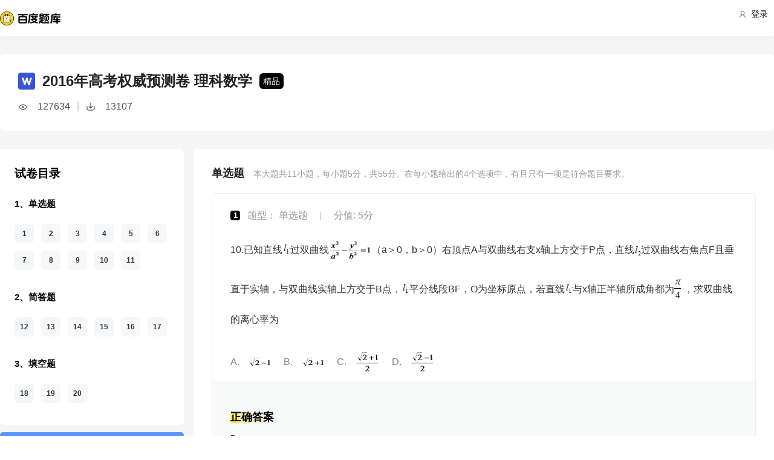

--- FILE ---
content_type: text/html; charset=utf-8
request_url: https://tiku.baidu.com/tikupc/paperdetail/5403baf3f90f76c661371ad3
body_size: 27636
content:
<!doctype html>
<html lang="en">
    <head>
        <meta charset="utf-8">
        <meta http-equiv="X-UA-Compatible" content="IE=edge">
        
            <meta name="viewport" content="width=device-width,minimum-scale=1.0,maximum-scale=1.0,user-scalable=no">
        
        <meta name="format-detection" content="telephone=no">
        <meta name="apple-mobile-web-app-status-bar-style" content="black"/>
        <meta name="apple-mobile-web-app-capable" content="yes"/>
        <link rel="shortcut icon" href="https://www.baidu.com/cache/icon/favicon.ico" type="image/x-icon">
        <link rel="icon" sizes="any" href="https://www.baidu.com/cache/icon/favicon.svg">
        

        
        <title>
    2016年高考权威预测卷 理科数学_百度题库
</title>
        <meta name="description" content="
    2016年高考权威预测卷 理科数学
"/>
        <meta name="keyword" content="试题库,试卷库,智能题库,历年真题,模拟试题,押题,预测试题,高考,会计证,会计从业,会计师,经济师,施工员,建造师,建筑师,造价师,职业资格,证券资格,考研,计算机考试,建筑考试,财会类,医卫类,护士资格,公务员,知识点"/>
       <script>
        var _hmt = _hmt || [];
        (function() {
          var hm = document.createElement("script");
          hm.src = "//hm.baidu.com/hm.js?de54c5cc453c7904719695d12c1a5daa";
          var s = document.getElementsByTagName("script")[0];
          s.parentNode.insertBefore(hm, s);
        })();
        </script>
        <script>
        (function(){
            var bp = document.createElement('script');
            var curProtocol = window.location.protocol.split(':')[0];
            if (curProtocol === 'https') {
                bp.src = 'https://zz.bdstatic.com/linksubmit/push.js';
            }
            else {
                bp.src = 'http://push.zhanzhang.baidu.com/push.js';
            }
            var s = document.getElementsByTagName("script")[0];
            s.parentNode.insertBefore(bp, s);
        })();
        </script>
        
        
            
            
            
        

        
        
    
    
    


        
            
            
            
            
            
            
        

        
        

        

        
        

        
    <link rel="stylesheet" href="//wkstatic.bdimg.com/static/gaokao/static/miti/tikucommon/pkg/tiku_pc_layout_c2f8e2d.css" /><link rel="stylesheet" href="//wkstatic.bdimg.com/static/gaokao/static/miti/tikucommon/static/css/pc/bdjson_e14ca38.css" /><link rel="stylesheet" href="//wkstatic.bdimg.com/static/gaokao/static/miti/tikupc/pkg/tiku_pc_paperdetail_15f3a26.css" /><link rel="stylesheet" href="//wkstatic.bdimg.com/static/gaokao/static/miti/tikucommon/widget/js/common/login/login_a4bea8e.css" /><link rel="stylesheet" href="//wkstatic.bdimg.com/static/gaokao/static/miti/tikucommon/pkg/tiku_pc_tpl_8c90bc8.css" /><link rel="stylesheet" href="//wkstatic.bdimg.com/static/gaokao/static/miti/tikupc/widget/paperdetail/que/multi/multi_282af4b.css" /><link rel="stylesheet" href="//wkstatic.bdimg.com/static/gaokao/static/miti/tikupc/widget/paperdetail/gotop/gotop_2084508.css" /><link rel="stylesheet" href="//wkstatic.bdimg.com/static/gaokao/static/miti/tikupc/widget/paperdetail/que/queanalyse/recommend/recommend_9499694.css" /><link rel="stylesheet" href="//wkstatic.bdimg.com/static/gaokao/static/miti/tikupc/widget/paperdetail/download_leader/download_leader_fe0cb87.css" /><link rel="stylesheet" href="//wkstatic.bdimg.com/static/gaokao/static/miti/tikupc/widget/paperdetail/directory/directory_5adc52c.css" /><link rel="stylesheet" href="//wkstatic.bdimg.com/static/gaokao/static/miti/tikupc/widget/paperdetail/newRecpaper/newRecpaper_c1b250f.css" /><link rel="stylesheet" href="//wkstatic.bdimg.com/static/gaokao/static/miti/tikupc/widget/paperdetail/que/newAnalyse/newAnalyse_50d1465.css" /><link rel="stylesheet" href="//wkstatic.bdimg.com/static/gaokao/static/miti/tikupc/widget/paperdetail/firstleader/firstleader_83ce7d5.css" /></head>

    <body >
        
    
        <div class="header">
    <div class="menu">
        <div class="menu-contain clearfix">
            <a id="common-header" href="//wenku.baidu.com" target="_blank"><span class="contain-logo"></span></a>
            <div class="contain-login">
                <div class="login-container">
                    
                        <i class="login-icon iconfont icon-yonghu"></i>
                        登录
                    
                </div>
                <ul class="login-option">
                    <li><a href="//www.baidu.com/p/">我的首页</a></li>
                    <li><a href="//passport.baidu.com/center">账号设置</a></li>
                    <li><a href="//passport.baidu.com/?logout&aid=7&u=%2F%2Ftiku.baidu.com">退出</a></li>
                </ul>
            </div>
            <ul class="contain-ul" id="header-menu">
                
                    
                        <li class="contain-li contain-li-hashover" data-class="zhiye">
                            职业资格类<i class="li-icon iconfont icon-down" data-class="zhiye"></i>
                        </li>
                    
                
                    
                        <li class="contain-li contain-li-hashover" data-class="jianzhu">
                            建筑类<i class="li-icon iconfont icon-down" data-class="jianzhu"></i>
                        </li>
                    
                
                    
                        <li class="contain-li contain-li-hashover" data-class="xueli">
                            学历类<i class="li-icon iconfont icon-down" data-class="xueli"></i>
                        </li>
                    
                
                    
                        <li class="contain-li contain-li-hashover" data-class="caikuai">
                            财会类<i class="li-icon iconfont icon-down" data-class="caikuai"></i>
                        </li>
                    
                
                    
                
                    
                
                    
                        <li class="contain-li contain-li-hashover" data-class="yiyaolei">
                            医药类<i class="li-icon iconfont icon-down" data-class="yiyaolei"></i>
                        </li>
                    
                
                <li class="contain-li contain-li-hashover" data-class="all">
                    全部考试<i class="li-icon iconfont icon-icon86" data-class="all"></i>
                </li>
                
                <li class="contain-li zhaomu-li">
                    <a href="/web/zhaomu">教师招募</a>
                </li>
                
            </ul>
        </div>
    </div>
    <div class="clearfix submenu-container">
    <div class="submenu clearfix">
        
        <ul class="subm-ul zhiye dis-none">
            
            <li class="subm-li"><a href="https://tiku.baidu.com/tikupc/homepage/3f0c844769eae009581bec05" target="_blank">社会工作师</a></li>
            
            <li class="subm-li"><a href="https://tiku.baidu.com/tikupc/homepage/ed6527d3240c844769eaee05" target="_blank">企业法律顾问</a></li>
            
            <li class="subm-li"><a href="https://tiku.baidu.com/tikupc/homepage/1742a8956bec0975f465e205" target="_blank">教师资格证</a></li>
            
            <li class="subm-li"><a href="https://tiku.baidu.com/tikupc/homepage/7e0bbb68a98271fe910ef904" target="_blank">助理社会工作师</a></li>
            
        </ul>
        
        <ul class="subm-ul jianzhu dis-none">
            
            <li class="subm-li"><a href="https://tiku.baidu.com/tikupc/homepage/6c020740be1e650e52ea9905" target="_blank">一级建造师</a></li>
            
            <li class="subm-li"><a href="https://tiku.baidu.com/tikupc/homepage/6840be1e650e52ea55189805" target="_blank">二级建造师</a></li>
            
        </ul>
        
        <ul class="subm-ul xueli dis-none">
            
            <li class="subm-li"><a href="https://tiku.baidu.com/tikupc/homepage/f3eb19e8b8f67c1cfad6b805" target="_blank">考研</a></li>
            
            <li class="subm-li"><a href="https://tiku.baidu.com/tikupc/homepage/1bfd700abb68a98271fefa04" target="_blank">高考</a></li>
            
        </ul>
        
        <ul class="subm-ul caikuai dis-none">
            
            <li class="subm-li"><a href="https://tiku.baidu.com/tikupc/homepage/cd1755270722192e4536f605" target="_blank">会计从业资格</a></li>
            
            <li class="subm-li"><a href="https://tiku.baidu.com/tikupc/homepage/0422192e453610661ed9f405" target="_blank">中级会计师</a></li>
            
            <li class="subm-li"><a href="https://tiku.baidu.com/tikupc/homepage/403610661ed9ad51f01df205" target="_blank">注册会计师CPA</a></li>
            
            <li class="subm-li"><a href="https://tiku.baidu.com/tikupc/homepage/16661ed9ad51f01dc281f105" target="_blank">中级经济师</a></li>
            
            <li class="subm-li"><a href="https://tiku.baidu.com/tikupc/homepage/57270722192e45361066f505" target="_blank">初级会计师</a></li>
            
        </ul>
        
        <ul class="subm-ul jisuanji dis-none">
            
            <li class="subm-li"><a href="https://tiku.baidu.com/tikupc/homepage/f83143323968011ca3009105" target="_blank">计算机四级</a></li>
            
        </ul>
        
        <ul class="subm-ul gongwuyuan dis-none">
            
            <li class="subm-li"><a href="https://tiku.baidu.com/tikupc/homepage/5e192279168884868762d605" target="_blank">警察招考</a></li>
            
            <li class="subm-li"><a href="https://tiku.baidu.com/tikupc/homepage/0079168884868762caaed505" target="_blank">政法干警</a></li>
            
            <li class="subm-li"><a href="https://tiku.baidu.com/tikupc/homepage/4bd97f19227916888486d705" target="_blank">国考</a></li>
            
        </ul>
        
        <ul class="subm-ul yiyaolei dis-none">
            
            <li class="subm-li"><a href="https://tiku.baidu.com/tikupc/homepage/7728915f804d2b160b4ec005" target="_blank">临床执业医师</a></li>
            
            <li class="subm-li"><a href="https://tiku.baidu.com/tikupc/homepage/a95f804d2b160b4e767fcf05" target="_blank">临床助理医师</a></li>
            
            <li class="subm-li"><a href="https://tiku.baidu.com/tikupc/homepage/e22c2af90242a8956bece404" target="_blank">执业中药师</a></li>
            
            <li class="subm-li"><a href="https://tiku.baidu.com/tikupc/homepage/3ef80242a8956bec0975e304" target="_blank">执业西药师</a></li>
            
            <li class="subm-li"><a href="https://tiku.baidu.com/tikupc/homepage/542ded630b1c59eef8c7b405" target="_blank">护士资格</a></li>
            
        </ul>
        

        <div class="all-exm  all dis-none">
            
            <div class="all-ul">
                <span class="all-ul-title">
                    <i class="title-icon iconfont icon-fk"></i>
                    职业资格类
                </span>
                <ul class="all-list clearfix">
                    
                    <li class="all-list-li"><a href="https://tiku.baidu.com/tikupc/homepage/3f0c844769eae009581bec05" target="_blank">社会工作师</a></li>
                    
                    <li class="all-list-li"><a href="https://tiku.baidu.com/tikupc/homepage/ed6527d3240c844769eaee05" target="_blank">企业法律顾问</a></li>
                    
                    <li class="all-list-li"><a href="https://tiku.baidu.com/tikupc/homepage/1742a8956bec0975f465e205" target="_blank">教师资格证</a></li>
                    
                    <li class="all-list-li"><a href="https://tiku.baidu.com/tikupc/homepage/7e0bbb68a98271fe910ef904" target="_blank">助理社会工作师</a></li>
                    
                </ul>
            </div>
            
            <div class="all-ul">
                <span class="all-ul-title">
                    <i class="title-icon iconfont icon-fk"></i>
                    建筑类
                </span>
                <ul class="all-list clearfix">
                    
                    <li class="all-list-li"><a href="https://tiku.baidu.com/tikupc/homepage/6c020740be1e650e52ea9905" target="_blank">一级建造师</a></li>
                    
                    <li class="all-list-li"><a href="https://tiku.baidu.com/tikupc/homepage/6840be1e650e52ea55189805" target="_blank">二级建造师</a></li>
                    
                </ul>
            </div>
            
            <div class="all-ul">
                <span class="all-ul-title">
                    <i class="title-icon iconfont icon-fk"></i>
                    学历类
                </span>
                <ul class="all-list clearfix">
                    
                    <li class="all-list-li"><a href="https://tiku.baidu.com/tikupc/homepage/f3eb19e8b8f67c1cfad6b805" target="_blank">考研</a></li>
                    
                    <li class="all-list-li"><a href="https://tiku.baidu.com/tikupc/homepage/1bfd700abb68a98271fefa04" target="_blank">高考</a></li>
                    
                </ul>
            </div>
            
            <div class="all-ul">
                <span class="all-ul-title">
                    <i class="title-icon iconfont icon-fk"></i>
                    财会类
                </span>
                <ul class="all-list clearfix">
                    
                    <li class="all-list-li"><a href="https://tiku.baidu.com/tikupc/homepage/cd1755270722192e4536f605" target="_blank">会计从业资格</a></li>
                    
                    <li class="all-list-li"><a href="https://tiku.baidu.com/tikupc/homepage/0422192e453610661ed9f405" target="_blank">中级会计师</a></li>
                    
                    <li class="all-list-li"><a href="https://tiku.baidu.com/tikupc/homepage/403610661ed9ad51f01df205" target="_blank">注册会计师CPA</a></li>
                    
                    <li class="all-list-li"><a href="https://tiku.baidu.com/tikupc/homepage/16661ed9ad51f01dc281f105" target="_blank">中级经济师</a></li>
                    
                    <li class="all-list-li"><a href="https://tiku.baidu.com/tikupc/homepage/57270722192e45361066f505" target="_blank">初级会计师</a></li>
                    
                </ul>
            </div>
            
            <div class="all-ul">
                <span class="all-ul-title">
                    <i class="title-icon iconfont icon-fk"></i>
                    计算机类
                </span>
                <ul class="all-list clearfix">
                    
                    <li class="all-list-li"><a href="https://tiku.baidu.com/tikupc/homepage/f83143323968011ca3009105" target="_blank">计算机四级</a></li>
                    
                </ul>
            </div>
            
            <div class="all-ul">
                <span class="all-ul-title">
                    <i class="title-icon iconfont icon-fk"></i>
                    公务员
                </span>
                <ul class="all-list clearfix">
                    
                    <li class="all-list-li"><a href="https://tiku.baidu.com/tikupc/homepage/5e192279168884868762d605" target="_blank">警察招考</a></li>
                    
                    <li class="all-list-li"><a href="https://tiku.baidu.com/tikupc/homepage/0079168884868762caaed505" target="_blank">政法干警</a></li>
                    
                    <li class="all-list-li"><a href="https://tiku.baidu.com/tikupc/homepage/4bd97f19227916888486d705" target="_blank">国考</a></li>
                    
                </ul>
            </div>
            
            <div class="all-ul">
                <span class="all-ul-title">
                    <i class="title-icon iconfont icon-fk"></i>
                    医药类
                </span>
                <ul class="all-list clearfix">
                    
                    <li class="all-list-li"><a href="https://tiku.baidu.com/tikupc/homepage/7728915f804d2b160b4ec005" target="_blank">临床执业医师</a></li>
                    
                    <li class="all-list-li"><a href="https://tiku.baidu.com/tikupc/homepage/a95f804d2b160b4e767fcf05" target="_blank">临床助理医师</a></li>
                    
                    <li class="all-list-li"><a href="https://tiku.baidu.com/tikupc/homepage/e22c2af90242a8956bece404" target="_blank">执业中药师</a></li>
                    
                    <li class="all-list-li"><a href="https://tiku.baidu.com/tikupc/homepage/3ef80242a8956bec0975e304" target="_blank">执业西药师</a></li>
                    
                    <li class="all-list-li"><a href="https://tiku.baidu.com/tikupc/homepage/542ded630b1c59eef8c7b405" target="_blank">护士资格</a></li>
                    
                </ul>
            </div>
            
        </div>
    </div>
    </div>
</div>



    


        <div class="content-wp">
            
                <div class="main">
                    
    <div class="title-bar">
    <div class="title-inner">
        <div class="paper-title clearfix">
            <div class="title-wrap">
                <img class="word-icon" src="//wkstatic.bdimg.com/static/gaokao/static/miti/tikupc/widget/paperdetail/titlebar/imgs/word-icon_466eec7.png" />
                <div class="title">2016年高考权威预测卷 理科数学</div>
                <div class="tag">精品</div>
            </div>
            <div class="num-wrap">
                <div class="learnnum"></div>
                <div class="line">|</div>
                <div class="down-num"></div>
            </div>
            <!--
            
            -->
        </div>
        <!--
        <ul class="quic-nav clearfix">
            
                <li class="first ">
                    <a data-type='sc'>单选题</a>
                </li>
            
                <li class=" ">
                    <a data-type='qa'>简答题</a>
                </li>
            
                <li class=" last">
                    <a data-type='bk'>填空题</a>
                </li>
            
        </ul>
        -->
        
        
        
    </div>
</div>
<div class="title-bar-placeholder"></div>
<div class="quic-nav-wrap">
    <div class="quic-nav-inner">
        <ul class="quic-nav clearfix">
            
                <li class="first ">
                    <a data-type='sc'>单选题</a>
                </li>
            
                <li class=" ">
                    <a data-type='qa'>简答题</a>
                </li>
            
                <li class=" last">
                    <a data-type='bk'>填空题</a>
                </li>
            
        </ul>
        <a class="download-btn-wrap">
            <span class="download-btn">
                <span class="donwload-text">立即下载</span>
            </span>
        </a>
        
    </div>
</div>

<div class="downleader">
    <span class="download-icon d-ok"></span>
    <span class="download-icon d-no-word"></span>
    <span class="download-icon d-no-count"></span>
    <div class="downleader-hotpaper">
        <h1 class="paper-title" >理科数学 热门试卷</h1>
        <ul class="paper-ul">
            
            <li class="paper-li">
                <i class="paper-icon paper-1"></i>
                <a href="//tiku.baidu.com/tikupc/paperdetail/c772cfeeaeaad1f346933fa4" class="paper-contain">
                    2017年高考真题 理科数学 (全国I卷)
                </a>
            </li>
            
            <li class="paper-li">
                <i class="paper-icon paper-1"></i>
                <a href="//tiku.baidu.com/tikupc/paperdetail/82ea882b3169a4517723a3b3" class="paper-contain">
                    2017年高考真题 理科数学 (全国II卷)
                </a>
            </li>
            
            <li class="paper-li">
                <i class="paper-icon paper-1"></i>
                <a href="//tiku.baidu.com/tikupc/paperdetail/b7fbf2b069dc5022aaea0004" class="paper-contain">
                    2016年高考真题 理科数学 (全国I卷)
                </a>
            </li>
            
            <li class="paper-li">
                <i class="paper-icon paper-1"></i>
                <a href="//tiku.baidu.com/tikupc/paperdetail/86c2e3b369dc5022aaea003e" class="paper-contain">
                    2019年高考真题 理科数学 (全国I卷)
                </a>
            </li>
            
            <li class="paper-li">
                <i class="paper-icon paper-1"></i>
                <a href="//tiku.baidu.com/tikupc/paperdetail/cb77869951e79b8968022604" class="paper-contain">
                    2016年高考真题 理科数学 (全国II卷)
                </a>
            </li>
            
        </ul>
    </div>
    <span class="downleader-close">X</span>
    <!-- <span class="downleader-ok">知道啦</span> -->
    <a class="downleader-more" href="//tiku.baidu.com/tikupc/paperlist/1bfd700abb68a98271fefa04-16-0-0-0-1-download">查看更多试卷</a>
</div>


    
    
    <div class="bd-content">
        <div class="bd-content-left-wrap">
            <div class="bd-content-left">
                <div class="question-directory-wrap">
    <div class="title">试卷目录</div>
    <div class="question-directory-list">
        
        
        
            
            <div class="question-directory-item">
                <div class="question-type">1、单选题</div>
                <div class="question-index-list">
                    
                        
                            <div class="question-index" data-index="1">1</div>
                        
                            <div class="question-index" data-index="2">2</div>
                        
                            <div class="question-index" data-index="3">3</div>
                        
                            <div class="question-index" data-index="4">4</div>
                        
                            <div class="question-index" data-index="5">5</div>
                        
                            <div class="question-index" data-index="6">6</div>
                        
                            <div class="question-index" data-index="7">7</div>
                        
                            <div class="question-index" data-index="8">8</div>
                        
                            <div class="question-index" data-index="9">9</div>
                        
                            <div class="question-index" data-index="10">10</div>
                        
                            <div class="question-index" data-index="11">11</div>
                        
                    
                </div>
            </div>
            
        
            
            <div class="question-directory-item">
                <div class="question-type">2、简答题</div>
                <div class="question-index-list">
                    
                        
                            <div class="question-index" data-index="12">12</div>
                        
                            <div class="question-index" data-index="13">13</div>
                        
                            <div class="question-index" data-index="14">14</div>
                        
                            <div class="question-index" data-index="15">15</div>
                        
                            <div class="question-index" data-index="16">16</div>
                        
                            <div class="question-index" data-index="17">17</div>
                        
                    
                </div>
            </div>
            
        
            
            <div class="question-directory-item">
                <div class="question-type">3、填空题</div>
                <div class="question-index-list">
                    
                        
                            <div class="question-index" data-index="18">18</div>
                        
                            <div class="question-index" data-index="19">19</div>
                        
                            <div class="question-index" data-index="20">20</div>
                        
                    
                </div>
            </div>
            
        
    </div>
</div>
                <div class="bd-content-left-banner"></div>
                
<div class="new-recpaper">
    <ul class="recp-title clearfix">
        
        <li class="recp-li repc-curr" data-class="zhenti">真题试卷</li>
        
        
        <li class="recp-li" data-class="moni">模拟试卷</li>
        
        
        <li class="recp-li" data-class="yuce">预测试卷</li>
        
    </ul>
    
    <div class="recp-contain recp-dis-zhenti">
        <ul class="clearfix">
            
            <li class="recp-contain-li">
                <div class="recp-icon repc-zhen"></div>
                <a href="//tiku.baidu.com/tikupc/paperdetail/c2e46ecd195f312b3069a511" class="recp-link" data-class="zhenti">
                    2025年高考真题 理科数学 (全国新课标卷II)
                </a>
            </li>
            
            <li class="recp-contain-li">
                <div class="recp-icon repc-zhen"></div>
                <a href="//tiku.baidu.com/tikupc/paperdetail/683d038f6bec0975f465e29f" class="recp-link" data-class="zhenti">
                    2024年高考真题 理科数学 (全国甲卷)
                </a>
            </li>
            
            <li class="recp-contain-li">
                <div class="recp-icon repc-zhen"></div>
                <a href="//tiku.baidu.com/tikupc/paperdetail/cb4e1854852458fb770b56b0" class="recp-link" data-class="zhenti">
                    2024年高考真题 理科数学 (全国甲卷)
                </a>
            </li>
            
            <li class="recp-contain-li">
                <div class="recp-icon repc-zhen"></div>
                <a href="//tiku.baidu.com/tikupc/paperdetail/8944e71ceff9aef8941e0688" class="recp-link" data-class="zhenti">
                    2023年高考真题 理科数学 (全国甲卷)
                </a>
            </li>
            
            <li class="recp-contain-li">
                <div class="recp-icon repc-zhen"></div>
                <a href="//tiku.baidu.com/tikupc/paperdetail/1b72b800a8114431b90dd89d" class="recp-link" data-class="zhenti">
                    2023年高考真题 理科数学 (全国乙卷)
                </a>
            </li>
            
            <li class="recp-contain-li">
                <div class="recp-icon repc-zhen"></div>
                <a href="//tiku.baidu.com/tikupc/paperdetail/7be91cb965ce05087632139b" class="recp-link" data-class="zhenti">
                    2022年高考真题 理科数学 (全国乙卷)
                </a>
            </li>
            
            <li class="recp-contain-li">
                <div class="recp-icon repc-zhen"></div>
                <a href="//tiku.baidu.com/tikupc/paperdetail/d1ad916725c52cc58bd6bedb" class="recp-link" data-class="zhenti">
                    2022年高考真题 理科数学 (全国甲卷)
                </a>
            </li>
            
            <li class="recp-contain-li">
                <div class="recp-icon repc-zhen"></div>
                <a href="//tiku.baidu.com/tikupc/paperdetail/6b777725ed630b1c59eeb5a0" class="recp-link" data-class="zhenti">
                    2021年高考真题 理科数学 (全国甲卷)
                </a>
            </li>
            
            <a href="//tiku.baidu.com/tikupc/paperlist/1bfd700abb68a98271fefa04-16-1-0-0-1-download" class="recp-more" data-class="zhenti">查看更多 <span class="arrow">></span></a>
        </ul>
    </div>
    
    
    <div class="recp-contain recp-dis-moni">
        <ul class="clearfix">
            
            <li class="recp-contain-li">
                <div class="recp-icon repc-mo"></div>
                <a href="//tiku.baidu.com/tikupc/paperdetail/fc3396160b4e767f5acfce7a" class="recp-link" data-class="moni">
                    理科数学 2018年北京市朝阳区2018届高三(一模)数学(理)试题
                </a>
            </li>
            
            <li class="recp-contain-li">
                <div class="recp-icon repc-mo"></div>
                <a href="//tiku.baidu.com/tikupc/paperdetail/02613ed049649b6648d747e0" class="recp-link" data-class="moni">
                    理科数学 2018年北京市第二次模拟考试
                </a>
            </li>
            
            <li class="recp-contain-li">
                <div class="recp-icon repc-mo"></div>
                <a href="//tiku.baidu.com/tikupc/paperdetail/58983864783e0912a2162ab4" class="recp-link" data-class="moni">
                    理科数学 2017年上学期期末考试
                </a>
            </li>
            
            <li class="recp-contain-li">
                <div class="recp-icon repc-mo"></div>
                <a href="//tiku.baidu.com/tikupc/paperdetail/9a43eb175f0e7cd184253657" class="recp-link" data-class="moni">
                    理科数学 2017年期中考试
                </a>
            </li>
            
            <li class="recp-contain-li">
                <div class="recp-icon repc-mo"></div>
                <a href="//tiku.baidu.com/tikupc/paperdetail/ea058140be1e650e52ea990d" class="recp-link" data-class="moni">
                    理科数学 2017年第一次模拟考试
                </a>
            </li>
            
            <li class="recp-contain-li">
                <div class="recp-icon repc-mo"></div>
                <a href="//tiku.baidu.com/tikupc/paperdetail/e3fea779168884868762d6ed" class="recp-link" data-class="moni">
                    理科数学 2017年第一次模拟考试
                </a>
            </li>
            
            <li class="recp-contain-li">
                <div class="recp-icon repc-mo"></div>
                <a href="//tiku.baidu.com/tikupc/paperdetail/ea0a8140be1e650e52ea990c" class="recp-link" data-class="moni">
                    理科数学 2017年第一次模拟考试
                </a>
            </li>
            
            <li class="recp-contain-li">
                <div class="recp-icon repc-mo"></div>
                <a href="//tiku.baidu.com/tikupc/paperdetail/1aa4ab3f5727a5e9856a61ed" class="recp-link" data-class="moni">
                    理科数学 2017年上学期期末考试
                </a>
            </li>
            
            <a href="//tiku.baidu.com/tikupc/paperlist/1bfd700abb68a98271fefa04-16-4-0-0-1-download" class="recp-more" data-class="moni">查看更多 <span class="arrow">></span></a>
        </ul>
    </div>
    
    
    <div class="recp-contain recp-dis-yuce">
        <ul class="clearfix">
            
            <li class="recp-contain-li">
                <div class="recp-icon repc-ya"></div>
                <a href="//tiku.baidu.com/tikupc/paperdetail/8a7dd938376baf1ffc4fadb4" class="recp-link" data-class="yuce">
                    2016年高考权威预测卷 理科数学
                </a>
            </li>
            
            <li class="recp-contain-li">
                <div class="recp-icon repc-ya"></div>
                <a href="//tiku.baidu.com/tikupc/paperdetail/8eb44b73f242336c1eb95e99" class="recp-link" data-class="yuce">
                    2015年高考权威预测卷 理科数学 (大纲全国卷)
                </a>
            </li>
            
            <li class="recp-contain-li">
                <div class="recp-icon repc-ya"></div>
                <a href="//tiku.baidu.com/tikupc/paperdetail/f6eab4daa58da0116c1749c0" class="recp-link" data-class="yuce">
                    2015年高考权威预测卷 理科数学 (广东卷)
                </a>
            </li>
            
            <li class="recp-contain-li">
                <div class="recp-icon repc-ya"></div>
                <a href="//tiku.baidu.com/tikupc/paperdetail/5348b9f3f90f76c661371a98" class="recp-link" data-class="yuce">
                    2015年高考权威预测卷 理科数学 (福建卷)
                </a>
            </li>
            
            <li class="recp-contain-li">
                <div class="recp-icon repc-ya"></div>
                <a href="//tiku.baidu.com/tikupc/paperdetail/44f367ec102de2bd960588c3" class="recp-link" data-class="yuce">
                    2015年高考权威预测卷 理科数学 (辽宁卷)
                </a>
            </li>
            
            <li class="recp-contain-li">
                <div class="recp-icon repc-ya"></div>
                <a href="//tiku.baidu.com/tikupc/paperdetail/701433d4b14e852458fb57c3" class="recp-link" data-class="yuce">
                    2015年高考权威预测卷 理科数学 (全国新课标卷I)
                </a>
            </li>
            
            <li class="recp-contain-li">
                <div class="recp-icon repc-ya"></div>
                <a href="//tiku.baidu.com/tikupc/paperdetail/be67284ac850ad02de8041c3" class="recp-link" data-class="yuce">
                    2015年高考权威预测卷 理科数学 (全国新课标卷II)
                </a>
            </li>
            
            <li class="recp-contain-li">
                <div class="recp-icon repc-ya"></div>
                <a href="//tiku.baidu.com/tikupc/paperdetail/fe90581b6bd97f192279e99c" class="recp-link" data-class="yuce">
                    2015年高考权威预测卷 理科数学 (安徽卷)
                </a>
            </li>
            
        </ul>
        <a href="//tiku.baidu.com/tikupc/paperlist/1bfd700abb68a98271fefa04-16-2-0-0-1-download" class="recp-more" data-class="yuce">查看更多 <span class="arrow">></span></a>
    </div>
    
</div>



            </div>
        </div>
        <div class="left-zhanwei"></div>
        <div class="quelist-wrap">
            
                
                <div class="timu-type-wrap">
                    
                        <div class="ques-container sc">
    <div class="quesct-inner">
        <div class="ques-info-wrap">
            <span class="que-type">单选题</span>
            <span class="que-info">本大题共<span class="count">11</span>小题，每小题<span class="score">5</span>分，共<span class="total-score">55</span>分。在每小题给出的4个选项中，有且只有一项是符合题目要求。</span>
        </div>
        <div class="ques-wrap">
            
                <div class="question-box que-select " data-id="34642bea81c758f5f61f67b4">
    <div class="question-box-inner">
        <div class="question-top-wrap">
            <div class="queindex-wrap"><span class="queindex">1</span></div>
            <div class="question-type">
                题型：
                
                    单选题
                
            </div>
            <div class="line">|</div>
            <div class="view-analyse">
    
    	
        <span class="que-score">分值: 5分</span>
    	
    
    <!-- <a class="view-collect" href="//gaokao.baidu.com/web/singledetail/34642bea81c758f5f61f67b4">收藏</a>
    <a class="view-err" href="//gaokao.baidu.com/web/singledetail/34642bea81c758f5f61f67b4">纠错</a> -->
    <!--<a class="view-link" href="//tiku.baidu.com/tikupc/singledetail/34642bea81c758f5f61f67b4">查看题目解析 &gt;</a>-->
</div>

        </div>
        
        
        <div class="que-stem">
    <div class="questem-inner bdjson">
       <p  ><span  >10.已知直线</span><img data-lazysrc="https://wkphoto.cdn.bcebos.com/3ac79f3df8dcd100d5c881817a8b4710b9122f3d.jpg"  width="13px" height="23px" class="scale-img" /><span  >过双曲线</span><img data-lazysrc="https://wkphoto.cdn.bcebos.com/b7003af33a87e950a8447c9917385343faf2b4f0.jpg"  width="71px" height="35px" class="scale-img" /><span  >（a＞0，b＞0）右顶点A与双曲线右支x轴上方交于P点，直线</span><img data-lazysrc="https://wkphoto.cdn.bcebos.com/72f082025aafa40fd688b77da364034f79f019c7.jpg"  width="11px" height="22px" class="scale-img" /><span  >过双曲线右焦点F且垂直于实轴，与双曲线实轴上方交于B点，</span><img data-lazysrc="https://wkphoto.cdn.bcebos.com/b21c8701a18b87d6e6ebd2bf0f0828381e30fde1.jpg"  width="13px" height="23px" class="scale-img" /><span  >平分线段BF，O为坐标原点，若直线</span><img data-lazysrc="https://wkphoto.cdn.bcebos.com/38dbb6fd5266d016805ee7889f2bd40734fa35ce.jpg"  width="13px" height="23px" class="scale-img" /><span  >与x轴正半轴所成角都为</span><img data-lazysrc="https://wkphoto.cdn.bcebos.com/0b46f21fbe096b6304d327f004338744eaf8ac4c.jpg"  width="16px" height="39px" class="scale-img" /><span  >，求双曲线的离心率为</span></p> 
    </div>
</div>
<div class="que-options">
    <div class="queoptions-inner bdjson clearfix">
        <div class="opt-item"  ><p class="ext_text-align_left"  ><span class="prefix"  >A</span><img data-lazysrc="https://wkphoto.cdn.bcebos.com/2934349b033b5bb55dfaae0b31d3d539b600bc12.jpg"  width="39px" height="17px" class="scale-img" /></p></div> <div class="opt-item"  ><p class="ext_text-align_left"  ><span class="prefix"  >B</span><img data-lazysrc="https://wkphoto.cdn.bcebos.com/023b5bb5c9ea15cea0c36efcb1003af33a87b212.jpg"  width="39px" height="17px" class="scale-img" /></p></div> <div class="opt-item"  ><p class="ext_text-align_left"  ><span class="prefix"  >C</span><img data-lazysrc="https://wkphoto.cdn.bcebos.com/9e3df8dcd100baa1cea4c84e4010b912c9fc2ebe.jpg"  width="41px" height="37px" class="scale-img" /></p></div> <div class="opt-item"  ><p class="ext_text-align_left"  ><span class="prefix"  >D</span><img data-lazysrc="https://wkphoto.cdn.bcebos.com/14ce36d3d539b600a3e38142ee50352ac65cb712.jpg"  width="41px" height="37px" class="scale-img" /></p></div> 
    </div>
</div>
        <div class="new-analyse-content">
            
                
<div class="new-answer-wrap" data-question="[object Object]">
    <div class="exam-answer">
        <h3 class="exam-answer-title">正确答案</h3>
        
            <div class="answer-item">
                <div class="content exam-answer-content bdjson">
                    <span  >B</span>
                </div>
            </div>
        
    </div>
    
    <div class="exam-analysis exam-info">
        <h3 class="exam-analysis-title"><span class="ic analysis-ic">解析</span></h3>
        <div class="content exam-analysis-content bdjson">
            <p class="ext_text-align_left"  ><span  >：</span><img data-lazysrc="https://wkphoto.cdn.bcebos.com/cc11728b4710b912cf49790bc4fdfc03934522be.jpg"  width="109px" height="35px" class="scale-img" /><span  >，</span><img data-lazysrc="https://wkphoto.cdn.bcebos.com/ac4bd11373f08202742b1eca4cfbfbedaa641b8d.jpg"  width="163px" height="17px" class="scale-img" /></p>
        </div>
    </div>
    
    
    <div class="exam-direction exam-info">
        <h3 class="exam-direction-title"><span class="ic direction-ic">考查方向</span></h3>
        <div class="content exam-direction-content bdjson">
            本题主要考察双曲线的通径公式，离心率
        </div>
    </div>
    
    
    <div class="exam-skill exam-info">
        <h3 class="exam-skill-title"><span class="ic skill-ic">解题思路</span></h3>
        <div class="content exam-skill-content bdjson">
            <p class="ext_text-align_left"  ><span  >由双曲线通径公式找到两直线构成的三角形，在利用三角形性质构成等式，利用ａ，ｂ，ｃ关系解得离心率</span></p>
        </div>
    </div>
    
    
    <div class="exam-errorpoint exam-info">
        <h3 class="exam-errorpoint-title"><span class="ic errorpoint-ic">易错点</span></h3>
        <div class="content exam-errortip-content bdjson">
            <p class="ext_text-align_left"  ><span  >本题易错于忽略双曲线的通经，通过通径与直线组成三角形关系求离心率</span></p>
        </div>
    </div>
    
    
    
    <div class="exam-knowpoint exam-info">
        <h3 class="exam-knowpoint-title"><span class="ic knowpoint-ic">知识点</span></h3>
        <div class="content exam-knowpoint-content bdjson">
            <span class="point">双曲线的几何性质</span>
        </div>
    </div>
    
</div>


            
        </div>
    </div>
</div>

            
                <div class="question-box que-select " data-id="dbfce618964bcf84b9d57bb4">
    <div class="question-box-inner">
        <div class="question-top-wrap">
            <div class="queindex-wrap"><span class="queindex">1</span></div>
            <div class="question-type">
                题型：
                
                    单选题
                
            </div>
            <div class="line">|</div>
            <div class="view-analyse">
    
    	
        <span class="que-score">分值: 5分</span>
    	
    
    <!-- <a class="view-collect" href="//gaokao.baidu.com/web/singledetail/dbfce618964bcf84b9d57bb4">收藏</a>
    <a class="view-err" href="//gaokao.baidu.com/web/singledetail/dbfce618964bcf84b9d57bb4">纠错</a> -->
    <!--<a class="view-link" href="//tiku.baidu.com/tikupc/singledetail/dbfce618964bcf84b9d57bb4">查看题目解析 &gt;</a>-->
</div>

        </div>
        
        
        <div class="que-stem">
    <div class="questem-inner bdjson">
       <p class="ext_text-align_left"  ><span  >1.已知集合</span><img data-lazysrc="https://wkphoto.cdn.bcebos.com/a8773912b31bb051b1773cdd317adab44bede0f0.jpg"  width="233px" height="24px" class="scale-img" /><span  >，则</span><img data-lazysrc="https://wkphoto.cdn.bcebos.com/eac4b74543a98226f2eca5d28d82b9014a90eb12.jpg"  width="51px" height="13px" class="scale-img" /><span  >（　　）</span></p> 
    </div>
</div>
<div class="que-options">
    <div class="queoptions-inner bdjson clearfix">
        <div class="opt-item"  ><p class="ext_text-align_left"  ><span class="prefix"  >A</span><img data-lazysrc="https://wkphoto.cdn.bcebos.com/42a98226cffc1e17b59202c44d90f603738de912.jpg"  width="52px" height="13px" class="scale-img" /></p></div> <div class="opt-item"  ><p class="ext_text-align_left"  ><span class="prefix"  >B</span><img data-lazysrc="https://wkphoto.cdn.bcebos.com/902397dda144ad34f5360872d7a20cf430ad85be.jpg"  width="40px" height="13px" class="scale-img" /></p></div> <div class="opt-item"  ><p class="ext_text-align_left"  ><span class="prefix"  >C</span><img data-lazysrc="https://wkphoto.cdn.bcebos.com/377adab44aed2e73c4ba09d98001a18b86d6faf0.jpg"  width="37px" height="13px" class="scale-img" /></p></div> <div class="opt-item"  ><p class="ext_text-align_left"  ><span class="prefix"  >D</span><img data-lazysrc="https://wkphoto.cdn.bcebos.com/0df431adcbef7609f882166a29dda3cc7dd99ebe.jpg"  width="31px" height="13px" class="scale-img" /></p></div> 
    </div>
</div>
        <div class="new-analyse-content">
            
                
<div class="new-answer-wrap" data-question="[object Object]">
    <div class="exam-answer">
        <h3 class="exam-answer-title">正确答案</h3>
        
            <div class="answer-item">
                <div class="content exam-answer-content bdjson">
                    <span  >B</span>
                </div>
            </div>
        
    </div>
    
    <div class="exam-analysis exam-info">
        <h3 class="exam-analysis-title"><span class="ic analysis-ic">解析</span></h3>
        <div class="content exam-analysis-content bdjson">
            <p class="ext_text-align_left"  ><span  >由题得</span><img data-lazysrc="https://wkphoto.cdn.bcebos.com/30adcbef76094b36181b9418a4cc7cd98c109dbe.jpg"  width="205px" height="21px" class="scale-img" /><span  >，</span><img data-lazysrc="https://wkphoto.cdn.bcebos.com/9825bc315c6034a8855c3774cc1349540823768d.jpg"  width="51px" height="13px" class="scale-img" /><img data-lazysrc="https://wkphoto.cdn.bcebos.com/8ad4b31c8701a18bd4b89dba992f07082938fef0.jpg"  width="40px" height="13px" class="scale-img" /></p>
        </div>
    </div>
    
    
    <div class="exam-direction exam-info">
        <h3 class="exam-direction-title"><span class="ic direction-ic">考查方向</span></h3>
        <div class="content exam-direction-content bdjson">
            本题主要考察了集合的运算，考察了一元二次不等式及绝对值不等式，在近几年的高考中经常涉及，难度较小
        </div>
    </div>
    
    
    <div class="exam-skill exam-info">
        <h3 class="exam-skill-title"><span class="ic skill-ic">解题思路</span></h3>
        <div class="content exam-skill-content bdjson">
            <p class="ext_text-align_left"  ><span  >本题属于简单题，</span></p><p class="ext_text-align_left"  ><span  >（1）将集合Ａ和Ｂ的ｘ的解集解出</span></p><p class="ext_text-align_left"  ><span  >（2）再求Ａ，Ｂ的交集</span></p>
        </div>
    </div>
    
    
    <div class="exam-errorpoint exam-info">
        <h3 class="exam-errorpoint-title"><span class="ic errorpoint-ic">易错点</span></h3>
        <div class="content exam-errortip-content bdjson">
            <p class="ext_text-align_left"  ><span  >计算过程易忽略一元二次方程含绝对值不等式</span></p>
        </div>
    </div>
    
    
    
    <div class="exam-knowpoint exam-info">
        <h3 class="exam-knowpoint-title"><span class="ic knowpoint-ic">知识点</span></h3>
        <div class="content exam-knowpoint-content bdjson">
            <span class="point">交集及其运算</span>
        </div>
    </div>
    
</div>


            
        </div>
    </div>
</div>

            
                <div class="question-box que-select " data-id="a4e80a12a2161479171128d3">
    <div class="question-box-inner">
        <div class="question-top-wrap">
            <div class="queindex-wrap"><span class="queindex">1</span></div>
            <div class="question-type">
                题型：
                
                    单选题
                
            </div>
            <div class="line">|</div>
            <div class="view-analyse">
    
    	
        <span class="que-score">分值: 5分</span>
    	
    
    <!-- <a class="view-collect" href="//gaokao.baidu.com/web/singledetail/a4e80a12a2161479171128d3">收藏</a>
    <a class="view-err" href="//gaokao.baidu.com/web/singledetail/a4e80a12a2161479171128d3">纠错</a> -->
    <!--<a class="view-link" href="//tiku.baidu.com/tikupc/singledetail/a4e80a12a2161479171128d3">查看题目解析 &gt;</a>-->
</div>

        </div>
        
        
        <div class="que-stem">
    <div class="questem-inner bdjson">
       <p class="ext_text-align_left"  ><span  >3.如图所示，一个空间几何体的主视图和左视图都是边长为3的正方形，俯视图是一个直径为3的圆，那么这个几何体的全面积为（   ）</span></p><p class="ext_text-align_left"  ><img data-lazysrc="https://wkphoto.cdn.bcebos.com/377adab44aed2e73c5c408d98001a18b87d6fa12.jpg"  width="273px" height="100px" class="scale-img" /></p> 
    </div>
</div>
<div class="que-options">
    <div class="queoptions-inner bdjson clearfix">
        <div class="opt-item"  ><p class="ext_text-align_left"  ><span class="prefix"  >A</span><img data-lazysrc="https://wkphoto.cdn.bcebos.com/a2cc7cd98d1001e983b59bfabf0e7bec55e797be.jpg"  width="22px" height="33px" class="scale-img" /></p></div> <div class="opt-item"  ><p class="ext_text-align_left"  ><span class="prefix"  >B</span><img data-lazysrc="https://wkphoto.cdn.bcebos.com/8cb1cb13495409233dd7ec8b9558d109b2de498d.jpg"  width="22px" height="33px" class="scale-img" /></p></div> <div class="opt-item"  ><p class="ext_text-align_left"  ><span class="prefix"  >C</span><img data-lazysrc="https://wkphoto.cdn.bcebos.com/ca1349540923dd54b7cd289dd609b3de9d82488d.jpg"  width="29px" height="33px" class="scale-img" /></p></div> <div class="opt-item"  ><p class="ext_text-align_left"  ><span class="prefix"  >D</span><img data-lazysrc="https://wkphoto.cdn.bcebos.com/0823dd54564e9258328a091b9b82d158cdbf4e8d.jpg"  width="30px" height="33px" class="scale-img" /></p></div> 
    </div>
</div>
        <div class="new-analyse-content">
            
                
<div class="new-answer-wrap" data-question="[object Object]">
    <div class="exam-answer">
        <h3 class="exam-answer-title">正确答案</h3>
        
            <div class="answer-item">
                <div class="content exam-answer-content bdjson">
                    <span  >D</span>
                </div>
            </div>
        
    </div>
    
    <div class="exam-analysis exam-info">
        <h3 class="exam-analysis-title"><span class="ic analysis-ic">解析</span></h3>
        <div class="content exam-analysis-content bdjson">
            <p class="ext_text-align_left"  ><span  >由题直径为3 ，得上下底面半径</span><img data-lazysrc="https://wkphoto.cdn.bcebos.com/060828381f30e924e2f713c44b086e061c95f7f0.jpg"  width="34px" height="33px" class="scale-img" /><span  >，</span><img data-lazysrc="https://wkphoto.cdn.bcebos.com/00e93901213fb80ec658ee2231d12f2eb83894be.jpg"  width="183px" height="41px" class="scale-img" /></p>
        </div>
    </div>
    
    
    <div class="exam-direction exam-info">
        <h3 class="exam-direction-title"><span class="ic direction-ic">考查方向</span></h3>
        <div class="content exam-direction-content bdjson">
            本题主要考察了三视图，圆柱的表面积，该题属于简单题，
        </div>
    </div>
    
    
    <div class="exam-skill exam-info">
        <h3 class="exam-skill-title"><span class="ic skill-ic">解题思路</span></h3>
        <div class="content exam-skill-content bdjson">
            <p class="ext_text-align_left"  ><span  >根据三视图得到圆柱的底面半径和高，再将表面积求出</span></p>
        </div>
    </div>
    
    
    <div class="exam-errorpoint exam-info">
        <h3 class="exam-errorpoint-title"><span class="ic errorpoint-ic">易错点</span></h3>
        <div class="content exam-errortip-content bdjson">
            <p class="ext_text-align_left"  ><span  >主要是数据较大计算错误，不能发现三视图的空间结构体</span></p>
        </div>
    </div>
    
    
    
    <div class="exam-knowpoint exam-info">
        <h3 class="exam-knowpoint-title"><span class="ic knowpoint-ic">知识点</span></h3>
        <div class="content exam-knowpoint-content bdjson">
            <span class="point">简单空间图形的三视图</span>
        </div>
    </div>
    
</div>


            
        </div>
    </div>
</div>

            
                <div class="question-box que-select " data-id="6fa9954bcf84b9d528ea7ab4">
    <div class="question-box-inner">
        <div class="question-top-wrap">
            <div class="queindex-wrap"><span class="queindex">1</span></div>
            <div class="question-type">
                题型：
                
                    单选题
                
            </div>
            <div class="line">|</div>
            <div class="view-analyse">
    
    	
        <span class="que-score">分值: 5分</span>
    	
    
    <!-- <a class="view-collect" href="//gaokao.baidu.com/web/singledetail/6fa9954bcf84b9d528ea7ab4">收藏</a>
    <a class="view-err" href="//gaokao.baidu.com/web/singledetail/6fa9954bcf84b9d528ea7ab4">纠错</a> -->
    <!--<a class="view-link" href="//tiku.baidu.com/tikupc/singledetail/6fa9954bcf84b9d528ea7ab4">查看题目解析 &gt;</a>-->
</div>

        </div>
        
        
        <div class="que-stem">
    <div class="questem-inner bdjson">
       <p class="ext_text-align_left"  ><span  >4.如图，输出结果为  （   ）</span></p><p class="ext_text-align_left"  ><img data-lazysrc="https://gss0.baidu.com/7LsWdDW5_xN3otqbppnN2DJv/baidu/pic/item/1e30e924b899a9011066d4c31a950a7b0308f5f0.jpg"  width="336px" height="443px" class="scale-img" /></p> 
    </div>
</div>
<div class="que-options">
    <div class="queoptions-inner bdjson clearfix">
        <div class="opt-item"  ><p class="ext_text-align_left"  ><span class="prefix"  >A</span><span  >7</span></p></div> <div class="opt-item"  ><p class="ext_text-align_left"  ><span class="prefix"  >B</span><span  >8</span></p></div> <div class="opt-item"  ><p class="ext_text-align_left"  ><span class="prefix"  >C</span><span  >9</span></p></div> <div class="opt-item"  ><p class="ext_text-align_left"  ><span class="prefix"  >D</span><span  >10</span></p></div> 
    </div>
</div>
        <div class="new-analyse-content">
            
                
<div class="new-answer-wrap" data-question="[object Object]">
    <div class="exam-answer">
        <h3 class="exam-answer-title">正确答案</h3>
        
            <div class="answer-item">
                <div class="content exam-answer-content bdjson">
                    <span  >C</span>
                </div>
            </div>
        
    </div>
    
    <div class="exam-analysis exam-info">
        <h3 class="exam-analysis-title"><span class="ic analysis-ic">解析</span></h3>
        <div class="content exam-analysis-content bdjson">
            <p class="ext_text-align_left"  ><span  >由题得</span></p><p class="ext_text-align_left"  ><img data-lazysrc="https://gss0.baidu.com/7LsWdDW5_xN3otqbppnN2DJv/baidu/pic/item/d009b3de9c82d1582b3cd644870a19d8bd3e428d.jpg"  width="441px" height="13px" class="scale-img" /><span  >，输出</span><img data-lazysrc="https://gss0.baidu.com/7LsWdDW5_xN3otqbppnN2DJv/baidu/pic/item/203fb80e7bec54e7896595ebbe389b504ec26abe.jpg"  width="28px" height="11px" class="scale-img" /></p>
        </div>
    </div>
    
    
    <div class="exam-direction exam-info">
        <h3 class="exam-direction-title"><span class="ic direction-ic">考查方向</span></h3>
        <div class="content exam-direction-content bdjson">
            本题重点考察了程序框图循环语句，属于较容易题
        </div>
    </div>
    
    
    <div class="exam-skill exam-info">
        <h3 class="exam-skill-title"><span class="ic skill-ic">解题思路</span></h3>
        <div class="content exam-skill-content bdjson">
            <p class="ext_text-align_left"  ><span  >该题解答需要对Ｓ和Ｉ循环赋值</span></p>
        </div>
    </div>
    
    
    <div class="exam-errorpoint exam-info">
        <h3 class="exam-errorpoint-title"><span class="ic errorpoint-ic">易错点</span></h3>
        <div class="content exam-errortip-content bdjson">
            <p class="ext_text-align_left"  ><span  >忽视存在性ｓ最后一次循环时Ｉ的值</span></p>
        </div>
    </div>
    
    
    
    <div class="exam-knowpoint exam-info">
        <h3 class="exam-knowpoint-title"><span class="ic knowpoint-ic">知识点</span></h3>
        <div class="content exam-knowpoint-content bdjson">
            <span class="point">程序框图</span>
        </div>
    </div>
    
</div>


            
        </div>
    </div>
</div>

            
                <div class="question-box que-select " data-id="1dfacc84b9d528ea81c779b4">
    <div class="question-box-inner">
        <div class="question-top-wrap">
            <div class="queindex-wrap"><span class="queindex">1</span></div>
            <div class="question-type">
                题型：
                
                    单选题
                
            </div>
            <div class="line">|</div>
            <div class="view-analyse">
    
    	
        <span class="que-score">分值: 5分</span>
    	
    
    <!-- <a class="view-collect" href="//gaokao.baidu.com/web/singledetail/1dfacc84b9d528ea81c779b4">收藏</a>
    <a class="view-err" href="//gaokao.baidu.com/web/singledetail/1dfacc84b9d528ea81c779b4">纠错</a> -->
    <!--<a class="view-link" href="//tiku.baidu.com/tikupc/singledetail/1dfacc84b9d528ea81c779b4">查看题目解析 &gt;</a>-->
</div>

        </div>
        
        
        <div class="que-stem">
    <div class="questem-inner bdjson">
       <p class="ext_text-align_left"  ><span  >5.已等比数列</span><img data-lazysrc="https://gss0.baidu.com/7LsWdDW5_xN3otqbppnN2DJv/baidu/pic/item/b999a9014c086e0643fbb0be05087bf40bd1cbf0.jpg"  width="27px" height="18px" class="scale-img" /><span  >中,若</span><img data-lazysrc="https://gss0.baidu.com/7LsWdDW5_xN3otqbppnN2DJv/baidu/pic/item/b21c8701a18b87d6746f25ea000828381f30fd12.jpg"  width="150px" height="14px" class="scale-img" /><span  >, 则</span><img data-lazysrc="https://gss0.baidu.com/7LsWdDW5_xN3otqbppnN2DJv/baidu/pic/item/b2de9c82d158ccbf84023acf1ed8bc3eb035418d.jpg"  width="67px" height="12px" class="scale-img" /><span  > （   ）</span></p> 
    </div>
</div>
<div class="que-options">
    <div class="queoptions-inner bdjson clearfix">
        <div class="opt-item"  ><p class="ext_text-align_left"  ><span class="prefix"  >A</span><img data-lazysrc="https://gss0.baidu.com/7LsWdDW5_xN3otqbppnN2DJv/baidu/pic/item/55e736d12f2eb93859e4f507d2628535e4dd6fbe.jpg"  width="31px" height="13px" class="scale-img" /></p></div> <div class="opt-item"  ><p class="ext_text-align_left"  ><span class="prefix"  >B</span><img data-lazysrc="https://gss0.baidu.com/7LsWdDW5_xN3otqbppnN2DJv/baidu/pic/item/8601a18b87d6277fca3fbccd2f381f30e924fc12.jpg"  width="31px" height="13px" class="scale-img" /></p></div> <div class="opt-item"  ><p class="ext_text-align_left"  ><span class="prefix"  >C</span><img data-lazysrc="https://gss0.baidu.com/7LsWdDW5_xN3otqbppnN2DJv/baidu/pic/item/9d82d158ccbf6c816989a31dbb3eb13532fa408d.jpg"  width="35px" height="13px" class="scale-img" /></p></div> <div class="opt-item"  ><p class="ext_text-align_left"  ><span class="prefix"  >D</span><img data-lazysrc="https://gss0.baidu.com/7LsWdDW5_xN3otqbppnN2DJv/baidu/pic/item/d058ccbf6c81800af35b06fbb63533fa838b478d.jpg"  width="35px" height="13px" class="scale-img" /></p></div> 
    </div>
</div>
        <div class="new-analyse-content">
            
                
<div class="new-answer-wrap" data-question="[object Object]">
    <div class="exam-answer">
        <h3 class="exam-answer-title">正确答案</h3>
        
            <div class="answer-item">
                <div class="content exam-answer-content bdjson">
                    <span  >B</span>
                </div>
            </div>
        
    </div>
    
    <div class="exam-analysis exam-info">
        <h3 class="exam-analysis-title"><span class="ic analysis-ic">解析</span></h3>
        <div class="content exam-analysis-content bdjson">
            <p class="ext_text-align_left"  ><span  >由题得</span><img data-lazysrc="https://gss0.baidu.com/7LsWdDW5_xN3otqbppnN2DJv/baidu/pic/item/6d81800a19d8bc3e5db6893f858ba61ea9d3458d.jpg"  width="41px" height="17px" class="scale-img" /><span  >，</span><img data-lazysrc="https://gss0.baidu.com/7LsWdDW5_xN3otqbppnN2DJv/baidu/pic/item/86d6277f9e2f07087e28a4f5ee24b899a901f212.jpg"  width="67px" height="12px" class="scale-img" /><img data-lazysrc="https://gss0.baidu.com/7LsWdDW5_xN3otqbppnN2DJv/baidu/pic/item/9a504fc2d562853523695dd497ef76c6a6ef63be.jpg"  width="147px" height="17px" class="scale-img" /></p>
        </div>
    </div>
    
    
    <div class="exam-direction exam-info">
        <h3 class="exam-direction-title"><span class="ic direction-ic">考查方向</span></h3>
        <div class="content exam-direction-content bdjson">
            该题主要考察了等比数列性质，该题属于简单题
        </div>
    </div>
    
    
    <div class="exam-skill exam-info">
        <h3 class="exam-skill-title"><span class="ic skill-ic">解题思路</span></h3>
        <div class="content exam-skill-content bdjson">
            <p class="ext_text-align_left"  ><img data-lazysrc="https://gss0.baidu.com/7LsWdDW5_xN3otqbppnN2DJv/baidu/pic/item/cdbf6c81800a19d857bd0bf034fa828ba71e468d.jpg"  width="150px" height="14px" class="scale-img" /><span  >分别看做两个整体，将第一个整体看做首项，并找到两个整体项的公比</span></p>
        </div>
    </div>
    
    
    <div class="exam-errorpoint exam-info">
        <h3 class="exam-errorpoint-title"><span class="ic errorpoint-ic">易错点</span></h3>
        <div class="content exam-errortip-content bdjson">
            <p class="ext_text-align_left"  ><span  >主要体现在不能将数列的连续两项看作整体</span></p>
        </div>
    </div>
    
    
    
    <div class="exam-knowpoint exam-info">
        <h3 class="exam-knowpoint-title"><span class="ic knowpoint-ic">知识点</span></h3>
        <div class="content exam-knowpoint-content bdjson">
            <span class="point">等比数列的基本运算</span><span class="point">等比数列的性质及应用</span>
        </div>
    </div>
    
</div>


            
        </div>
    </div>
</div>

            
                <div class="question-box que-select " data-id="66b27b3e0912a216147929d3">
    <div class="question-box-inner">
        <div class="question-top-wrap">
            <div class="queindex-wrap"><span class="queindex">1</span></div>
            <div class="question-type">
                题型：
                
                    单选题
                
            </div>
            <div class="line">|</div>
            <div class="view-analyse">
    
    	
        <span class="que-score">分值: 5分</span>
    	
    
    <!-- <a class="view-collect" href="//gaokao.baidu.com/web/singledetail/66b27b3e0912a216147929d3">收藏</a>
    <a class="view-err" href="//gaokao.baidu.com/web/singledetail/66b27b3e0912a216147929d3">纠错</a> -->
    <!--<a class="view-link" href="//tiku.baidu.com/tikupc/singledetail/66b27b3e0912a216147929d3">查看题目解析 &gt;</a>-->
</div>

        </div>
        
        
        <div class="que-stem">
    <div class="questem-inner bdjson">
       <p class="ext_text-align_left"  ><span  >2.设p: </span><img data-lazysrc="https://gss0.baidu.com/7LsWdDW5_xN3otqbppnN2DJv/baidu/pic/item/f703738da9773912f50b0b94ff198618367ae212.jpg"  width="40px" height="11px" class="scale-img" /><span  >或</span><img data-lazysrc="https://gss0.baidu.com/7LsWdDW5_xN3otqbppnN2DJv/baidu/pic/item/a8773912b31bb051b0093ddd317adab44aede012.jpg"  width="31px" height="11px" class="scale-img" /><span  >,  q: </span><img data-lazysrc="https://gss0.baidu.com/7LsWdDW5_xN3otqbppnN2DJv/baidu/pic/item/8601a18b87d6277fcb41bdcd2f381f30e824fcf0.jpg"  width="87px" height="14px" class="scale-img" /><span  >, 则</span><img data-lazysrc="https://gss0.baidu.com/7LsWdDW5_xN3otqbppnN2DJv/baidu/pic/item/3812b31bb051f819cf088dbfddb44aed2e73e712.jpg"  width="19px" height="9px" class="scale-img" /><span  >是</span><img data-lazysrc="https://gss0.baidu.com/7LsWdDW5_xN3otqbppnN2DJv/baidu/pic/item/35a85edf8db1cb1397d7b3e6da54564e93584b8d.jpg"  width="19px" height="9px" class="scale-img" /><span  >的（    ）</span></p> 
    </div>
</div>
<div class="que-options">
    <div class="queoptions-inner bdjson clearfix">
        <div class="opt-item"  ><p class="ext_text-align_left"  ><span class="prefix"  >A</span><span  >充分不必要条件</span></p></div> <div class="opt-item"  ><p class="ext_text-align_left"  ><span class="prefix"  >B</span><span  >必要不充分条件</span></p></div> <div class="opt-item"  ><p class="ext_text-align_left"  ><span class="prefix"  >C</span><span  >充要条件</span></p></div> <div class="opt-item"  ><p class="ext_text-align_left"  ><span class="prefix"  >D</span><span  >既不充分也不必要条件</span></p></div> 
    </div>
</div>
        <div class="new-analyse-content">
            
                
<div class="new-answer-wrap" data-question="[object Object]">
    <div class="exam-answer">
        <h3 class="exam-answer-title">正确答案</h3>
        
            <div class="answer-item">
                <div class="content exam-answer-content bdjson">
                    <span  >A</span>
                </div>
            </div>
        
    </div>
    
    <div class="exam-analysis exam-info">
        <h3 class="exam-analysis-title"><span class="ic analysis-ic">解析</span></h3>
        <div class="content exam-analysis-content bdjson">
            <p class="ext_text-align_left"  ><img data-lazysrc="https://gss0.baidu.com/7LsWdDW5_xN3otqbppnN2DJv/baidu/pic/item/77094b36acaf2edd1578c61c8a1001e9380193be.jpg"  width="19px" height="9px" class="scale-img" /><span  >：</span><img data-lazysrc="https://gss0.baidu.com/7LsWdDW5_xN3otqbppnN2DJv/baidu/pic/item/5fdf8db1cb134954d6a06791514e9258d0094a8d.jpg"  width="62px" height="11px" class="scale-img" /><span  >，</span><img data-lazysrc="https://gss0.baidu.com/7LsWdDW5_xN3otqbppnN2DJv/baidu/pic/item/267f9e2f07082838475e53e1bf99a9014d08f1f0.jpg"  width="19px" height="9px" class="scale-img" /><span  >：</span><img data-lazysrc="https://gss0.baidu.com/7LsWdDW5_xN3otqbppnN2DJv/baidu/pic/item/9f2f070828381f30b04a025cae014c086f06f0f0.jpg"  width="62px" height="11px" class="scale-img" /><span  >，</span><img data-lazysrc="https://gss0.baidu.com/7LsWdDW5_xN3otqbppnN2DJv/baidu/pic/item/adaf2edda3cc7cd935a4bb2c3e01213fb90e91be.jpg"  width="62px" height="12px" class="scale-img" /></p>
        </div>
    </div>
    
    
    <div class="exam-direction exam-info">
        <h3 class="exam-direction-title"><span class="ic direction-ic">考查方向</span></h3>
        <div class="content exam-direction-content bdjson">
            本题主要考察逻辑命题充分必要条件，高考选择题中属于常见题，难度较小
        </div>
    </div>
    
    
    <div class="exam-skill exam-info">
        <h3 class="exam-skill-title"><span class="ic skill-ic">解题思路</span></h3>
        <div class="content exam-skill-content bdjson">
            <p class="ext_text-align_left"  ><span  >本题属于简单题，</span></p><p class="ext_text-align_left"  ><span  >（1）分别求解不等式，</span></p><p class="ext_text-align_left"  ><span  >（2）通过范围找出答案</span></p>
        </div>
    </div>
    
    
    <div class="exam-errorpoint exam-info">
        <h3 class="exam-errorpoint-title"><span class="ic errorpoint-ic">易错点</span></h3>
        <div class="content exam-errortip-content bdjson">
            <p class="ext_text-align_left"  ><span  >计算过程对命题范围小的一方可以推出命题范围较大的一方，易理解为范围大推范围小</span></p>
        </div>
    </div>
    
    
    
    <div class="exam-knowpoint exam-info">
        <h3 class="exam-knowpoint-title"><span class="ic knowpoint-ic">知识点</span></h3>
        <div class="content exam-knowpoint-content bdjson">
            <span class="point">充要条件的判定</span>
        </div>
    </div>
    
</div>


            
        </div>
    </div>
</div>

            
                <div class="question-box que-select " data-id="d4c4a11614791711cc7917d3">
    <div class="question-box-inner">
        <div class="question-top-wrap">
            <div class="queindex-wrap"><span class="queindex">1</span></div>
            <div class="question-type">
                题型：
                
                    单选题
                
            </div>
            <div class="line">|</div>
            <div class="view-analyse">
    
    	
        <span class="que-score">分值: 5分</span>
    	
    
    <!-- <a class="view-collect" href="//gaokao.baidu.com/web/singledetail/d4c4a11614791711cc7917d3">收藏</a>
    <a class="view-err" href="//gaokao.baidu.com/web/singledetail/d4c4a11614791711cc7917d3">纠错</a> -->
    <!--<a class="view-link" href="//tiku.baidu.com/tikupc/singledetail/d4c4a11614791711cc7917d3">查看题目解析 &gt;</a>-->
</div>

        </div>
        
        
        <div class="que-stem">
    <div class="questem-inner bdjson">
       <p class="ext_text-align_left"  ><span  >6.函数</span><img data-lazysrc="https://gss0.baidu.com/7LsWdDW5_xN3otqbppnN2DJv/baidu/pic/item/9f2f070828381f30b134035cae014c086e06f012.jpg"  width="84px" height="17px" class="scale-img" /><span  >(    )</span></p> 
    </div>
</div>
<div class="que-options">
    <div class="queoptions-inner bdjson clearfix">
        <div class="opt-item"  ><p class="ext_text-align_left"  ><span class="prefix"  >A</span><span  >在R上减函数</span></p></div> <div class="opt-item"  ><p class="ext_text-align_left"  ><span class="prefix"  >B</span><span  >在R上是增函数</span></p></div> <div class="opt-item"  ><p class="ext_text-align_left"  ><span class="prefix"  >C</span><span  >在(－∞，0)上是减函数，在(0，＋∞)上是增函数</span></p></div> <div class="opt-item"  ><p class="ext_text-align_left"  ><span class="prefix"  >D</span><span  >无法判断其单调性</span></p></div> 
    </div>
</div>
        <div class="new-analyse-content">
            
                
<div class="new-answer-wrap" data-question="[object Object]">
    <div class="exam-answer">
        <h3 class="exam-answer-title">正确答案</h3>
        
            <div class="answer-item">
                <div class="content exam-answer-content bdjson">
                    <span  >B</span>
                </div>
            </div>
        
    </div>
    
    <div class="exam-analysis exam-info">
        <h3 class="exam-analysis-title"><span class="ic analysis-ic">解析</span></h3>
        <div class="content exam-analysis-content bdjson">
            <p class="ext_text-align_left"  ><span  >由题得</span><img data-lazysrc="https://gss0.baidu.com/7LsWdDW5_xN3otqbppnN2DJv/baidu/pic/item/d4628535e5dde711585bcc03a0efce1b9c1661be.jpg"  width="152px" height="16px" class="scale-img" /><span  >，在R上是增函数</span></p>
        </div>
    </div>
    
    
    <div class="exam-direction exam-info">
        <h3 class="exam-direction-title"><span class="ic direction-ic">考查方向</span></h3>
        <div class="content exam-direction-content bdjson">
            本题重点考察了函数的单调性，该题属于简单题
        </div>
    </div>
    
    
    <div class="exam-skill exam-info">
        <h3 class="exam-skill-title"><span class="ic skill-ic">解题思路</span></h3>
        <div class="content exam-skill-content bdjson">
            <p class="ext_text-align_left"  ><span  >本题主要可以从两个方面考虑，第一个利用函数的定义得到函数的单调性，利用函数的图像找到单调性</span></p>
        </div>
    </div>
    
    
    <div class="exam-errorpoint exam-info">
        <h3 class="exam-errorpoint-title"><span class="ic errorpoint-ic">易错点</span></h3>
        <div class="content exam-errortip-content bdjson">
            <p class="ext_text-align_left"  ><span  >主要出现在两个地方：①忽视内层函数的值域为外层函数的定义域，②混淆该函数与对号函数的图像</span></p>
        </div>
    </div>
    
    
    
    <div class="exam-knowpoint exam-info">
        <h3 class="exam-knowpoint-title"><span class="ic knowpoint-ic">知识点</span></h3>
        <div class="content exam-knowpoint-content bdjson">
            <span class="point">函数单调性的判断与证明</span>
        </div>
    </div>
    
</div>


            
        </div>
    </div>
</div>

            
                <div class="question-box que-select " data-id="4335bad528ea81c758f578b4">
    <div class="question-box-inner">
        <div class="question-top-wrap">
            <div class="queindex-wrap"><span class="queindex">1</span></div>
            <div class="question-type">
                题型：
                
                    单选题
                
            </div>
            <div class="line">|</div>
            <div class="view-analyse">
    
    	
        <span class="que-score">分值: 5分</span>
    	
    
    <!-- <a class="view-collect" href="//gaokao.baidu.com/web/singledetail/4335bad528ea81c758f578b4">收藏</a>
    <a class="view-err" href="//gaokao.baidu.com/web/singledetail/4335bad528ea81c758f578b4">纠错</a> -->
    <!--<a class="view-link" href="//tiku.baidu.com/tikupc/singledetail/4335bad528ea81c758f578b4">查看题目解析 &gt;</a>-->
</div>

        </div>
        
        
        <div class="que-stem">
    <div class="questem-inner bdjson">
       <p class="ext_text-align_left"  ><span  >8.设函数</span><img data-lazysrc="https://gss0.baidu.com/7LsWdDW5_xN3otqbppnN2DJv/baidu/pic/item/f3d3572c11dfa9eced03d8e265d0f703918fc112.jpg"  width="235px" height="46px" class="scale-img" /><span  >的图象在</span><img data-lazysrc="https://gss0.baidu.com/7LsWdDW5_xN3otqbppnN2DJv/baidu/pic/item/09fa513d269759ee4f03ef3eb5fb43166c22dff0.jpg"  width="36px" height="29px" class="scale-img" /><span  >时取最大值，它的周期是</span><img data-lazysrc="https://gss0.baidu.com/7LsWdDW5_xN3otqbppnN2DJv/baidu/pic/item/279759ee3d6d55fbc695f9d36a224f4a21a4ddf0.jpg"  width="18px" height="10px" class="scale-img" /><span  >，则 （&nbsp;&nbsp; ）</span></p> 
    </div>
</div>
<div class="que-options">
    <div class="queoptions-inner bdjson clearfix">
        <div class="opt-item"  ><p class="ext_text-align_left"  ><span class="prefix"  >A</span><img data-lazysrc="https://gss0.baidu.com/7LsWdDW5_xN3otqbppnN2DJv/baidu/pic/item/58ee3d6d55fbb2fb3678d7e7484a20a44723dcf0.jpg"  width="136px" height="17px" class="scale-img" /></p></div> <div class="opt-item"  ><p class="ext_text-align_left"  ><span class="prefix"  >B</span><img data-lazysrc="https://gss0.baidu.com/7LsWdDW5_xN3otqbppnN2DJv/baidu/pic/item/10dfa9ec8a1363270bc04cc6968fa0ec08fac712.jpg"  width="30px" height="14px" class="scale-img" /><span  >在区间</span><img data-lazysrc="https://gss0.baidu.com/7LsWdDW5_xN3otqbppnN2DJv/baidu/pic/item/95eef01f3a292df5364a23e0bb315c6035a873be.jpg"  width="57px" height="32px" class="scale-img" /><span  >上是减函数</span></p></div> <div class="opt-item"  ><p class="ext_text-align_left"  ><span class="prefix"  >C</span><img data-lazysrc="https://gss0.baidu.com/7LsWdDW5_xN3otqbppnN2DJv/baidu/pic/item/b3fb43166d224f4a58cafce60ef790529922d1f0.jpg"  width="206px" height="14px" class="scale-img" /></p></div> <div class="opt-item"  ><p class="ext_text-align_left"  ><span class="prefix"  >D</span><img data-lazysrc="https://gss0.baidu.com/7LsWdDW5_xN3otqbppnN2DJv/baidu/pic/item/622762d0f703918fccfcb33f563d269759eec412.jpg"  width="30px" height="14px" class="scale-img" /><span  >的最大值是A；</span></p></div> 
    </div>
</div>
        <div class="new-analyse-content">
            
                
<div class="new-answer-wrap" data-question="[object Object]">
    <div class="exam-answer">
        <h3 class="exam-answer-title">正确答案</h3>
        
            <div class="answer-item">
                <div class="content exam-answer-content bdjson">
                    <span  >B</span>
                </div>
            </div>
        
    </div>
    
    <div class="exam-analysis exam-info">
        <h3 class="exam-analysis-title"><span class="ic analysis-ic">解析</span></h3>
        <div class="content exam-analysis-content bdjson">
            <p class="ext_text-align_left"  ><span  >由题得周期为</span><img data-lazysrc="https://gss0.baidu.com/7LsWdDW5_xN3otqbppnN2DJv/baidu/pic/item/a1ec08fa513d269729fe86a852fbb2fb4316d812.jpg"  width="61px" height="33px" class="scale-img" /><span  >，</span><img data-lazysrc="https://gss0.baidu.com/7LsWdDW5_xN3otqbppnN2DJv/baidu/pic/item/bba1cd11728b4710bf967239c4cec3fdfd03238d.jpg"  width="35px" height="29px" class="scale-img" /><span  >得</span><img data-lazysrc="https://gss0.baidu.com/7LsWdDW5_xN3otqbppnN2DJv/baidu/pic/item/0df3d7ca7bcb0a46707104cc6c63f6246a60aff0.jpg"  width="137px" height="33px" class="scale-img" /><span  >，</span><img data-lazysrc="https://gss0.baidu.com/7LsWdDW5_xN3otqbppnN2DJv/baidu/pic/item/42166d224f4a20a43e33b23297529822720ed012.jpg"  width="48px" height="30px" class="scale-img" /><span  >,</span><img data-lazysrc="https://gss0.baidu.com/7LsWdDW5_xN3otqbppnN2DJv/baidu/pic/item/c9fcc3cec3fdfc0399c16c4dd33f8794a5c2268d.jpg"  width="204px" height="33px" class="scale-img" /><span  >时单调递减</span></p>
        </div>
    </div>
    
    
    <div class="exam-direction exam-info">
        <h3 class="exam-direction-title"><span class="ic direction-ic">考查方向</span></h3>
        <div class="content exam-direction-content bdjson">
            本题主要考察了三角函数的图像，平移，周期，最值，对称轴和对称中心难度系数不高，
        </div>
    </div>
    
    
    <div class="exam-skill exam-info">
        <h3 class="exam-skill-title"><span class="ic skill-ic">解题思路</span></h3>
        <div class="content exam-skill-content bdjson">
            <p class="ext_text-align_left"  ><span  >该题首先根据周期求出</span><img data-lazysrc="https://gss0.baidu.com/7LsWdDW5_xN3otqbppnN2DJv/baidu/pic/item/63d0f703918fa0ec65eaeaf8219759ee3d6ddb12.jpg"  width="11px" height="7px" class="scale-img" /><span  >，在根据对称轴的最大值得出</span><img data-lazysrc="https://gss0.baidu.com/7LsWdDW5_xN3otqbppnN2DJv/baidu/pic/item/3ac79f3df8dcd100b82577d4758b4710b8122f8d.jpg"  width="48px" height="30px" class="scale-img" /><span  >，最后找到该三角函数的单调性</span></p>
        </div>
    </div>
    
    
    <div class="exam-errorpoint exam-info">
        <h3 class="exam-errorpoint-title"><span class="ic errorpoint-ic">易错点</span></h3>
        <div class="content exam-errortip-content bdjson">
            <p class="ext_text-align_left"  ><span  >本题易错在（１）忽略Ａ为负值（２）对称中心计算错误（３）单调性不能判断</span></p>
        </div>
    </div>
    
    
    
    <div class="exam-knowpoint exam-info">
        <h3 class="exam-knowpoint-title"><span class="ic knowpoint-ic">知识点</span></h3>
        <div class="content exam-knowpoint-content bdjson">
            <span class="point">正弦函数的图象</span><span class="point">正弦函数的单调性</span><span class="point">正弦函数的对称性</span><span class="point">三角函数的最值</span>
        </div>
    </div>
    
</div>


            
        </div>
    </div>
</div>

            
                <div class="question-box que-select " data-id="cbaf1411cc7931b765ce15d3">
    <div class="question-box-inner">
        <div class="question-top-wrap">
            <div class="queindex-wrap"><span class="queindex">1</span></div>
            <div class="question-type">
                题型：
                
                    单选题
                
            </div>
            <div class="line">|</div>
            <div class="view-analyse">
    
    	
        <span class="que-score">分值: 5分</span>
    	
    
    <!-- <a class="view-collect" href="//gaokao.baidu.com/web/singledetail/cbaf1411cc7931b765ce15d3">收藏</a>
    <a class="view-err" href="//gaokao.baidu.com/web/singledetail/cbaf1411cc7931b765ce15d3">纠错</a> -->
    <!--<a class="view-link" href="//tiku.baidu.com/tikupc/singledetail/cbaf1411cc7931b765ce15d3">查看题目解析 &gt;</a>-->
</div>

        </div>
        
        
        <div class="que-stem">
    <div class="questem-inner bdjson">
       <p class="ext_text-align_left"  ><span  >9.若</span><img data-lazysrc="https://gss0.baidu.com/7LsWdDW5_xN3otqbppnN2DJv/baidu/pic/item/c2cec3fdfc039245da0c6efa8094a4c27c1e258d.jpg"  width="316px" height="17px" class="scale-img" /><span  >求</span><img data-lazysrc="https://gss0.baidu.com/7LsWdDW5_xN3otqbppnN2DJv/baidu/pic/item/d058ccbf6c81800af36c06fbb63533fa838b47be.jpg"  width="44px" height="19px" class="scale-img" /><span  > +  </span><img data-lazysrc="https://gss0.baidu.com/7LsWdDW5_xN3otqbppnN2DJv/baidu/pic/item/08f790529822720e71e36c0f7ccb0a46f21fab12.jpg"  width="46px" height="19px" class="scale-img" /><span  > +… …+</span><img data-lazysrc="https://gss0.baidu.com/7LsWdDW5_xN3otqbppnN2DJv/baidu/pic/item/0d338744ebf81a4cda61633cd02a6059242da6f0.jpg"  width="60px" height="19px" class="scale-img" /><span  >的值（     ）</span></p> 
    </div>
</div>
<div class="que-options">
    <div class="queoptions-inner bdjson clearfix">
        <div class="opt-item"  ><p class="ext_text-align_left"  ><span class="prefix"  >A</span><img data-lazysrc="https://gss0.baidu.com/7LsWdDW5_xN3otqbppnN2DJv/baidu/pic/item/9922720e0cf3d7ca04dbb183f51fbe096b63a912.jpg"  width="71px" height="13px" class="scale-img" /></p></div> <div class="opt-item"  ><p class="ext_text-align_left"  ><span class="prefix"  >B</span><img data-lazysrc="https://gss0.baidu.com/7LsWdDW5_xN3otqbppnN2DJv/baidu/pic/item/0df3d7ca7bcb0a46730f05cc6c63f6246b60af12.jpg"  width="71px" height="13px" class="scale-img" /></p></div> <div class="opt-item"  ><p class="ext_text-align_left"  ><span class="prefix"  >C</span><img data-lazysrc="https://gss0.baidu.com/7LsWdDW5_xN3otqbppnN2DJv/baidu/pic/item/18d8bc3eb13533fa6c3f1cdbafd3fd1f40345bbe.jpg"  width="71px" height="13px" class="scale-img" /></p></div> <div class="opt-item"  ><p class="ext_text-align_left"  ><span class="prefix"  >D</span><img data-lazysrc="https://gss0.baidu.com/7LsWdDW5_xN3otqbppnN2DJv/baidu/pic/item/32fa828ba61ea8d30cabfbf1900a304e241f58be.jpg"  width="71px" height="13px" class="scale-img" /></p></div> 
    </div>
</div>
        <div class="new-analyse-content">
            
                
<div class="new-answer-wrap" data-question="[object Object]">
    <div class="exam-answer">
        <h3 class="exam-answer-title">正确答案</h3>
        
            <div class="answer-item">
                <div class="content exam-answer-content bdjson">
                    <span  >C</span>
                </div>
            </div>
        
    </div>
    
    <div class="exam-analysis exam-info">
        <h3 class="exam-analysis-title"><span class="ic analysis-ic">解析</span></h3>
        <div class="content exam-analysis-content bdjson">
            <p class="ext_text-align_left"  ><span  >对于式子：</span><img data-lazysrc="https://gss0.baidu.com/7LsWdDW5_xN3otqbppnN2DJv/baidu/pic/item/d62a6059252dd42ab95a8e5e043b5bb5c8eab8f0.jpg"  width="341px" height="17px" class="scale-img" /></p><p class="ext_text-align_left"  ><span  >令x=0，便得到：</span><img data-lazysrc="https://gss0.baidu.com/7LsWdDW5_xN3otqbppnN2DJv/baidu/pic/item/bf096b63f6246b608a233c81ecf81a4c510fa212.jpg"  width="13px" height="11px" class="scale-img" /><span  >=1，令x=-1，得到</span><img data-lazysrc="https://gss0.baidu.com/7LsWdDW5_xN3otqbppnN2DJv/baidu/pic/item/38dbb6fd5266d01615a011dd902bd40734fa358d.jpg"  width="190px" height="17px" class="scale-img" /></p><p class="ext_text-align_left"  ><span  >又原式：（</span><img data-lazysrc="https://gss0.baidu.com/7LsWdDW5_xN3otqbppnN2DJv/baidu/pic/item/d52a2834349b033bcfdb732f12ce36d3d439bdf0.jpg"  width="43px" height="12px" class="scale-img" /><span  >）+（</span><img data-lazysrc="https://gss0.baidu.com/7LsWdDW5_xN3otqbppnN2DJv/baidu/pic/item/2934349b033b5bb55c84af0b31d3d539b700bcf0.jpg"  width="40px" height="12px" class="scale-img" /><span  >）+……+（</span><img data-lazysrc="https://gss0.baidu.com/7LsWdDW5_xN3otqbppnN2DJv/baidu/pic/item/6a600c338744ebf8935ceacadef9d72a6059a712.jpg"  width="57px" height="12px" class="scale-img" /><span  >）</span></p><p class="ext_text-align_left"  ><span  >=</span><img data-lazysrc="https://gss0.baidu.com/7LsWdDW5_xN3otqbppnN2DJv/baidu/pic/item/023b5bb5c9ea15cea1bd6ffcb1003af33b87b2f0.jpg"  width="456px" height="19px" class="scale-img" /></p><p class="ext_text-align_left"  ><span  >∴原式：（</span><img data-lazysrc="https://gss0.baidu.com/7LsWdDW5_xN3otqbppnN2DJv/baidu/pic/item/5ab5c9ea15ce36d34d570cc53df33a87e850b1f0.jpg"  width="43px" height="12px" class="scale-img" /><span  >）+（</span><img data-lazysrc="https://gss0.baidu.com/7LsWdDW5_xN3otqbppnN2DJv/baidu/pic/item/eaf81a4c510fd9f95b3adb9c222dd42a2834a412.jpg"  width="44px" height="12px" class="scale-img" /><span  >）+……+（</span><img data-lazysrc="https://gss0.baidu.com/7LsWdDW5_xN3otqbppnN2DJv/baidu/pic/item/962bd40735fae6cd590d249408b30f2443a70f8d.jpg"  width="57px" height="12px" class="scale-img" /><span  >）=</span><img data-lazysrc="https://gss0.baidu.com/7LsWdDW5_xN3otqbppnN2DJv/baidu/pic/item/d50735fae6cd7b89bdd5b576082442a7d8330e8d.jpg"  width="71px" height="13px" class="scale-img" /></p>
        </div>
    </div>
    
    
    <div class="exam-direction exam-info">
        <h3 class="exam-direction-title"><span class="ic direction-ic">考查方向</span></h3>
        <div class="content exam-direction-content bdjson">
            本题主要考察了二项式定理
        </div>
    </div>
    
    
    <div class="exam-skill exam-info">
        <h3 class="exam-skill-title"><span class="ic skill-ic">解题思路</span></h3>
        <div class="content exam-skill-content bdjson">
            <p class="ext_text-align_left"  ><span  >使用赋值法，</span></p><p class="ext_text-align_left"  ><span  >1)通过赋值法解得</span><img data-lazysrc="https://gss0.baidu.com/7LsWdDW5_xN3otqbppnN2DJv/baidu/pic/item/dcc451da81cb39dbaf79e8a3d7160924aa18308d.jpg"  width="13px" height="11px" class="scale-img" /></p><p class="ext_text-align_left"  ><span  >2)通过赋值法式子展开项系数之和</span></p>
        </div>
    </div>
    
    
    <div class="exam-errorpoint exam-info">
        <h3 class="exam-errorpoint-title"><span class="ic errorpoint-ic">易错点</span></h3>
        <div class="content exam-errortip-content bdjson">
            <p class="ext_text-align_left"  ><span  >本题易错于将问题转化为两组数据分开求和</span></p>
        </div>
    </div>
    
    
    
    <div class="exam-knowpoint exam-info">
        <h3 class="exam-knowpoint-title"><span class="ic knowpoint-ic">知识点</span></h3>
        <div class="content exam-knowpoint-content bdjson">
            <span class="point">二项式系数的和或各项系数的和问题</span>
        </div>
    </div>
    
</div>


            
        </div>
    </div>
</div>

            
                <div class="question-box que-select " data-id="a65b82c758f5f61fb73666b4">
    <div class="question-box-inner">
        <div class="question-top-wrap">
            <div class="queindex-wrap"><span class="queindex">1</span></div>
            <div class="question-type">
                题型：
                
                    单选题
                
            </div>
            <div class="line">|</div>
            <div class="view-analyse">
    
    	
        <span class="que-score">分值: 5分</span>
    	
    
    <!-- <a class="view-collect" href="//gaokao.baidu.com/web/singledetail/a65b82c758f5f61fb73666b4">收藏</a>
    <a class="view-err" href="//gaokao.baidu.com/web/singledetail/a65b82c758f5f61fb73666b4">纠错</a> -->
    <!--<a class="view-link" href="//tiku.baidu.com/tikupc/singledetail/a65b82c758f5f61fb73666b4">查看题目解析 &gt;</a>-->
</div>

        </div>
        
        
        <div class="que-stem">
    <div class="questem-inner bdjson">
       <p class="ext_text-align_left"  ><span  >11.正四面体的内切球半径为1，求改正四面体外接球的体积（   ）</span></p> 
    </div>
</div>
<div class="que-options">
    <div class="queoptions-inner bdjson clearfix">
        <div class="opt-item"  ><p class="ext_text-align_left"  ><span class="prefix"  >A</span><img data-lazysrc="https://gss0.baidu.com/7LsWdDW5_xN3otqbppnN2DJv/baidu/pic/item/83025aafa40f4bfbca6911a1044f78f0f636188d.jpg"  width="30px" height="32px" class="scale-img" /></p></div> <div class="opt-item"  ><p class="ext_text-align_left"  ><span class="prefix"  >B</span><img data-lazysrc="https://gss0.baidu.com/7LsWdDW5_xN3otqbppnN2DJv/baidu/pic/item/b7003af33a87e950a93a7d9917385343fbf2b412.jpg"  width="30px" height="32px" class="scale-img" /></p></div> <div class="opt-item"  ><p class="ext_text-align_left"  ><span class="prefix"  >C</span><img data-lazysrc="https://gss0.baidu.com/7LsWdDW5_xN3otqbppnN2DJv/baidu/pic/item/cb8065380cd791233eb31b81aa345982b3b780f0.jpg"  width="25px" height="11px" class="scale-img" /></p></div> <div class="opt-item"  ><p class="ext_text-align_left"  ><span class="prefix"  >D</span><img data-lazysrc="https://gss0.baidu.com/7LsWdDW5_xN3otqbppnN2DJv/baidu/pic/item/c2cec3fdfc039245da3d6efa8094a4c27c1e25be.jpg"  width="26px" height="11px" class="scale-img" /></p></div> 
    </div>
</div>
        <div class="new-analyse-content">
            
                
<div class="new-answer-wrap" data-question="[object Object]">
    <div class="exam-answer">
        <h3 class="exam-answer-title">正确答案</h3>
        
            <div class="answer-item">
                <div class="content exam-answer-content bdjson">
                    <span  >D</span>
                </div>
            </div>
        
    </div>
    
    <div class="exam-analysis exam-info">
        <h3 class="exam-analysis-title"><span class="ic analysis-ic">解析</span></h3>
        <div class="content exam-analysis-content bdjson">
            <p class="ext_text-align_left"  ><span  >内切球半径为</span><img data-lazysrc="https://gss0.baidu.com/7LsWdDW5_xN3otqbppnN2DJv/baidu/pic/item/0dd7912397dda144065ae347b5b7d0a20df486f0.jpg"  width="27px" height="10px" class="scale-img" /><span  >，则外接球半径是内切球半径的3倍，</span><img data-lazysrc="https://gss0.baidu.com/7LsWdDW5_xN3otqbppnN2DJv/baidu/pic/item/902397dda144ad34f5ec0872d7a20cf430ad85f0.jpg"  width="34px" height="11px" class="scale-img" /><span  >，</span><img data-lazysrc="https://gss0.baidu.com/7LsWdDW5_xN3otqbppnN2DJv/baidu/pic/item/c75c10385343fbf2130128d6b77eca8065388f12.jpg"  width="162px" height="32px" class="scale-img" /></p>
        </div>
    </div>
    
    
    <div class="exam-direction exam-info">
        <h3 class="exam-direction-title"><span class="ic direction-ic">考查方向</span></h3>
        <div class="content exam-direction-content bdjson">
            本题主要考察三棱锥与球的组合体，及二面角，三角恒等变化
        </div>
    </div>
    
    
    <div class="exam-skill exam-info">
        <h3 class="exam-skill-title"><span class="ic skill-ic">解题思路</span></h3>
        <div class="content exam-skill-content bdjson">
            <p class="ext_text-align_left"  ><span  >设正四面体为</span><img data-lazysrc="https://gss0.baidu.com/7LsWdDW5_xN3otqbppnN2DJv/baidu/pic/item/c2fdfc039245d688d98a3d51a3c27d1ed31b24be.jpg"  width="58px" height="11px" class="scale-img" /><span  >，求出正四面体的棱长，在求出其外接球的半径，也可以通过正四面体内切球半径与外接球半径的比例关系求出外接球体积</span></p>
        </div>
    </div>
    
    
    <div class="exam-errorpoint exam-info">
        <h3 class="exam-errorpoint-title"><span class="ic errorpoint-ic">易错点</span></h3>
        <div class="content exam-errortip-content bdjson">
            <p class="ext_text-align_left"  ><span  >本题易错于忽略截面图</span></p>
        </div>
    </div>
    
    
    
    <div class="exam-knowpoint exam-info">
        <h3 class="exam-knowpoint-title"><span class="ic knowpoint-ic">知识点</span></h3>
        <div class="content exam-knowpoint-content bdjson">
            <span class="point">球的体积和表面积</span><span class="point">与球体有关的内切、外接问题</span>
        </div>
    </div>
    
</div>


            
        </div>
    </div>
</div>

            
                <div class="question-box que-select last" data-id="f7c7cf7931b765ce050814d3">
    <div class="question-box-inner">
        <div class="question-top-wrap">
            <div class="queindex-wrap"><span class="queindex">1</span></div>
            <div class="question-type">
                题型：
                
                    单选题
                
            </div>
            <div class="line">|</div>
            <div class="view-analyse">
    
    	
        <span class="que-score">分值: 5分</span>
    	
    
    <!-- <a class="view-collect" href="//gaokao.baidu.com/web/singledetail/f7c7cf7931b765ce050814d3">收藏</a>
    <a class="view-err" href="//gaokao.baidu.com/web/singledetail/f7c7cf7931b765ce050814d3">纠错</a> -->
    <!--<a class="view-link" href="//tiku.baidu.com/tikupc/singledetail/f7c7cf7931b765ce050814d3">查看题目解析 &gt;</a>-->
</div>

        </div>
        
        
        <div class="que-stem">
    <div class="questem-inner bdjson">
       <p class="ext_text-align_left"  ><span  >12.已知</span><img data-lazysrc="https://wkphoto.cdn.bcebos.com/11385343fbf2b21131030bbbcd8065380cd78e12.jpg"  width="228px" height="16px" class="scale-img" /><span  >交于两点，则两交点横坐标的距离为（  ）</span></p> 
    </div>
</div>
<div class="que-options">
    <div class="queoptions-inner bdjson clearfix">
        <div class="opt-item"  ><p class="ext_text-align_left"  ><span class="prefix"  >A</span><span  >6</span></p></div> <div class="opt-item"  ><p class="ext_text-align_left"  ><span class="prefix"  >B</span><span  >3</span></p></div> <div class="opt-item"  ><p class="ext_text-align_left"  ><span class="prefix"  >C</span><span  >2</span></p></div> <div class="opt-item"  ><p class="ext_text-align_left"  ><span class="prefix"  >D</span><span  >1</span></p></div> 
    </div>
</div>
        <div class="new-analyse-content">
            
                
<div class="new-answer-wrap" data-question="[object Object]">
    <div class="exam-answer">
        <h3 class="exam-answer-title">正确答案</h3>
        
            <div class="answer-item">
                <div class="content exam-answer-content bdjson">
                    <span  >B</span>
                </div>
            </div>
        
    </div>
    
    <div class="exam-analysis exam-info">
        <h3 class="exam-analysis-title"><span class="ic analysis-ic">解析</span></h3>
        <div class="content exam-analysis-content bdjson">
            <p class="ext_text-align_left"  ><span  >我们首先可以用图象法来解：如图，在同一坐标系中作出四个函数，</span><img data-lazysrc="https://wkphoto.cdn.bcebos.com/b219ebc4b74543a9bfa2753919178a82b801148d.jpg"  width="45px" height="14px" class="scale-img" /><span  >，</span><img data-lazysrc="https://wkphoto.cdn.bcebos.com/902397dda144ad34f2920972d7a20cf431ad8512.jpg"  width="47px" height="14px" class="scale-img" /><span  >，</span><img data-lazysrc="https://wkphoto.cdn.bcebos.com/50da81cb39dbb6fd48d36ad30e24ab18962b37be.jpg"  width="54px" height="14px" class="scale-img" /><span  >， </span><img data-lazysrc="https://wkphoto.cdn.bcebos.com/eac4b74543a98226f178a4d28d82b9014b90eb8e.jpg"  width="33px" height="9px" class="scale-img" /><span  >的图象，</span></p><p class="ext_text-align_left"  ><img data-lazysrc="https://wkphoto.cdn.bcebos.com/80cb39dbb6fd5266cba3b3e1ac18972bd50736be.jpg"  width="215px" height="178px" class="scale-img" /></p><p class="ext_text-align_left"  ><span  >设</span><img data-lazysrc="https://wkphoto.cdn.bcebos.com/8326cffc1e178a82f885f055f103738da877e88e.jpg"  width="54px" height="14px" class="scale-img" /><span  >与</span><img data-lazysrc="https://wkphoto.cdn.bcebos.com/adaf2edda3cc7cd9357ebb2c3e01213fb90e91f0.jpg"  width="47px" height="14px" class="scale-img" /><span  >的图象交于点A，</span></p><p class="ext_text-align_left"  ><span  >其横坐标为</span><img data-lazysrc="https://wkphoto.cdn.bcebos.com/1f178a82b9014a90b587c948ae773912b21bee8e.jpg"  width="11px" height="11px" class="scale-img" /><span  >；</span><img data-lazysrc="https://wkphoto.cdn.bcebos.com/8c1001e93901213f0460c12953e736d12e2e95f0.jpg"  width="45px" height="14px" class="scale-img" /><span  >与</span><img data-lazysrc="https://wkphoto.cdn.bcebos.com/00e93901213fb80ec682ee2231d12f2eb83894f0.jpg"  width="54px" height="14px" class="scale-img" /><span  >的图象交于点C，</span></p><p class="ext_text-align_left"  ><span  >其横坐标为</span><img data-lazysrc="https://wkphoto.cdn.bcebos.com/3801213fb80e7becea898c14282eb9389a506bf0.jpg"  width="12px" height="11px" class="scale-img" /><span  >；</span><img data-lazysrc="https://wkphoto.cdn.bcebos.com/5366d0160924ab18899e6ec232fae6cd7a890bbe.jpg"  width="54px" height="14px" class="scale-img" /><span  >与</span><img data-lazysrc="https://wkphoto.cdn.bcebos.com/f703738da9773912f49f0a94ff198618377ae28e.jpg"  width="33px" height="9px" class="scale-img" /><span  >的图象交于点B，</span></p><p class="ext_text-align_left"  ><span  >其横坐标为</span><img data-lazysrc="https://wkphoto.cdn.bcebos.com/0824ab18972bd407154f5c087c899e510eb309be.jpg"  width="10px" height="33px" class="scale-img" /><span  >。</span></p><p class="ext_text-align_left"  ><span  >因为</span><img data-lazysrc="https://wkphoto.cdn.bcebos.com/30adcbef76094b361fbf9518a4cc7cd98d109d12.jpg"  width="45px" height="14px" class="scale-img" /><span  >与</span><img data-lazysrc="https://wkphoto.cdn.bcebos.com/a8773912b31bb051b19d3cdd317adab44bede08e.jpg"  width="47px" height="14px" class="scale-img" /><span  >为反函数，点A与点B关于直线</span><img data-lazysrc="https://wkphoto.cdn.bcebos.com/3812b31bb051f819cc9c8cbfddb44aed2f73e78e.jpg"  width="33px" height="9px" class="scale-img" /><span  >对称，所以</span><img data-lazysrc="https://wkphoto.cdn.bcebos.com/962bd40735fae6cd593c249408b30f2443a70fbe.jpg"  width="54px" height="12px" class="scale-img" /><span  >2×</span><img data-lazysrc="https://wkphoto.cdn.bcebos.com/b21bb051f81986187dfe60714ded2e738ad4e68e.jpg"  width="10px" height="33px" class="scale-img" /><span  >=3，选B。</span></p>
        </div>
    </div>
    
    
    <div class="exam-direction exam-info">
        <h3 class="exam-direction-title"><span class="ic direction-ic">考查方向</span></h3>
        <div class="content exam-direction-content bdjson">
            指对数函数图像及及性质，函数的对称性
        </div>
    </div>
    
    
    <div class="exam-skill exam-info">
        <h3 class="exam-skill-title"><span class="ic skill-ic">解题思路</span></h3>
        <div class="content exam-skill-content bdjson">
            <p class="ext_text-align_left"  ><span  >此属于数形结合法。现在用估计法来解它：因为</span><img data-lazysrc="https://wkphoto.cdn.bcebos.com/5243fbf2b2119313136e714562380cd791238d12.jpg"  width="11px" height="11px" class="scale-img" /><span  >是方程</span><img data-lazysrc="https://wkphoto.cdn.bcebos.com/f636afc379310a558a9d5101b04543a98326108d.jpg"  width="67px" height="14px" class="scale-img" /><span  >的根，所以</span><img data-lazysrc="https://wkphoto.cdn.bcebos.com/b3b7d0a20cf431ad7a81cccc4c36acaf2fdd98f0.jpg"  width="64px" height="14px" class="scale-img" /><img data-lazysrc="https://wkphoto.cdn.bcebos.com/a5c27d1ed21b0ef4086017abdac451da80cb3ebe.jpg"  width="12px" height="11px" class="scale-img" /><span  >是方程</span><img data-lazysrc="https://wkphoto.cdn.bcebos.com/d31b0ef41bd5ad6ec871eb1f86cb39dbb7fd3cbe.jpg"  width="66px" height="11px" class="scale-img" /><span  >的根，所以</span><img data-lazysrc="https://wkphoto.cdn.bcebos.com/30adcbef76094b3618c19418a4cc7cd98c109df0.jpg"  width="63px" height="14px" class="scale-img" /><span  >所以</span><img data-lazysrc="https://wkphoto.cdn.bcebos.com/0ff41bd5ad6eddc4476f3b0e3edbb6fd536633be.jpg"  width="94px" height="14px" class="scale-img" /><span  >选B。</span></p>
        </div>
    </div>
    
    
    <div class="exam-errorpoint exam-info">
        <h3 class="exam-errorpoint-title"><span class="ic errorpoint-ic">易错点</span></h3>
        <div class="content exam-errortip-content bdjson">
            <p class="ext_text-align_left"  ><span  >易忽略函数的对称性，以及指对数函数成反函数的关系</span></p>
        </div>
    </div>
    
    
    
    <div class="exam-knowpoint exam-info">
        <h3 class="exam-knowpoint-title"><span class="ic knowpoint-ic">知识点</span></h3>
        <div class="content exam-knowpoint-content bdjson">
            <span class="point">指数函数与对数函数的关系</span><span class="point">反函数</span>
        </div>
    </div>
    
</div>


            
        </div>
    </div>
</div>

            
        </div>
    </div>
</div>
                    
                </div>
            
                
                <div class="timu-type-wrap">
                    
                        <div class="ques-container qa">
    <div class="quesct-inner">
        <div class="ques-info-wrap">
            <span class="que-type">简答题（综合题）</span>
            <span class="que-info">本大题共<span class="total-score">70</span>分。简答应写出文字说明、证明过程或演算步骤。</span>
        </div>
        <div class="ques-wrap">
            
                
                <div class="question-box que-multi " data-id="ba8e5427a5e9856a561260b4">
    <div class="question-box-inner">
        <div class="question-top-wrap">
            <div class="queindex-wrap"><span class="queindex">1</span></div>
            <div class="question-type">题型：简答题</div>
            <div class="line">|</div>
            <div class="view-analyse">
    
    	
        <span class="que-score">分值: 12分</span>
    	
    
    <!-- <a class="view-collect" href="//gaokao.baidu.com/web/singledetail/ba8e5427a5e9856a561260b4">收藏</a>
    <a class="view-err" href="//gaokao.baidu.com/web/singledetail/ba8e5427a5e9856a561260b4">纠错</a> -->
    <!--<a class="view-link" href="//tiku.baidu.com/tikupc/singledetail/ba8e5427a5e9856a561260b4">查看题目解析 &gt;</a>-->
</div>

        </div>
        
        <div class="que-stem">
            <div class="questem-inner bdjson">
               <p class="ext_text-align_left"  ><span  >设函数</span><img data-lazysrc="https://gss0.baidu.com/7LsWdDW5_xN3otqbppnN2DJv/baidu/pic/item/5ab5c9ea15ce36d34d8c0cc53df33a87e850b1bf.jpg"  width="180px" height="17px" class="scale-img" /><span  >在</span><img data-lazysrc="https://gss0.baidu.com/7LsWdDW5_xN3otqbppnN2DJv/baidu/pic/item/b90e7bec54e736d1efaa03fd9c504fc2d462698e.jpg"  width="45px" height="33px" class="scale-img" /><span  >处取得极值，且曲线</span><img data-lazysrc="https://gss0.baidu.com/7LsWdDW5_xN3otqbppnN2DJv/baidu/pic/item/f636afc379310a558a765101b04543a9832610f0.jpg"  width="56px" height="14px" class="scale-img" /><span  >在点</span><img data-lazysrc="https://gss0.baidu.com/7LsWdDW5_xN3otqbppnN2DJv/baidu/pic/item/d439b6003af33a8775e58fefc15c10385243b5bf.jpg"  width="61px" height="33px" class="scale-img" /><span  >处的切线与直线</span><img data-lazysrc="https://gss0.baidu.com/7LsWdDW5_xN3otqbppnN2DJv/baidu/pic/item/78310a55b319ebc48c2af96c8526cffc1f1716f0.jpg"  width="91px" height="14px" class="scale-img" /><span  >垂直．</span></p>
            </div>
        </div>
        
        <div class="child-ques">
            
                <div class="child-wrap">
                    
                        <div class="que-stem">
    <div class="questem-inner bdjson">
       <p class="ext_text-align_left"  ><span  >25.求f(x)的解析式；</span></p> 
    </div>
</div>
                    
                </div>
            
                <div class="child-wrap">
                    
                        <div class="que-stem">
    <div class="questem-inner bdjson">
       <p class="ext_text-align_left"  ><span  >26.若函数</span><img data-lazysrc="https://gss0.baidu.com/7LsWdDW5_xN3otqbppnN2DJv/baidu/pic/item/faf2b2119313b07e6f35dffd0bd7912396dd8cbf.jpg"  width="86px" height="37px" class="scale-img" /><span  >，讨论</span><img data-lazysrc="https://gss0.baidu.com/7LsWdDW5_xN3otqbppnN2DJv/baidu/pic/item/aec379310a55b319d2d50c8044a98226cffc1712.jpg"  width="29px" height="14px" class="scale-img" /><span  >的单调性．</span></p> 
    </div>
</div>
                    
                </div>
            
        </div>
        
        <div class="new-analyse-content">
            
                
                
                    
                    <div class="qitem">
                        <div class="que-title-wrap">
                            <div class="title">
                                <span class="content-wrap">
                                    <span class="content">
                                        第(1)小题</span>正确答案及相关解析
                                    </span>
                                </span>
                            </div>
                            <hr />
                        </div>
                        
<div class="new-answer-wrap" data-question="[object Object]">
    <div class="exam-answer">
        <h3 class="exam-answer-title">正确答案</h3>
        
            <div class="answer-item">
                <div class="content exam-answer-content bdjson">
                    <p class="ext_text-align_left"  ><img data-lazysrc="https://gss0.baidu.com/7LsWdDW5_xN3otqbppnN2DJv/baidu/pic/item/b8389b504fc2d56240b15f18e01190ef77c66c8e.jpg"  width="166px" height="17px" class="scale-img" /></p>
                </div>
            </div>
        
    </div>
    
    <div class="exam-analysis exam-info">
        <h3 class="exam-analysis-title"><span class="ic analysis-ic">解析</span></h3>
        <div class="content exam-analysis-content bdjson">
            <p class="ext_text-align_left"  ><img data-lazysrc="https://gss0.baidu.com/7LsWdDW5_xN3otqbppnN2DJv/baidu/pic/item/b219ebc4b74543a9bf49753919178a82b80114f0.jpg"  width="192px" height="17px" class="scale-img" /><span  >，</span><img data-lazysrc="https://gss0.baidu.com/7LsWdDW5_xN3otqbppnN2DJv/baidu/pic/item/9a504fc2d562853523595dd497ef76c6a6ef638e.jpg"  width="131px" height="15px" class="scale-img" /><span  >.又f(x)在</span><img data-lazysrc="https://gss0.baidu.com/7LsWdDW5_xN3otqbppnN2DJv/baidu/pic/item/4ec2d5628535e5dd20952a2a71c6a7efcf1b628e.jpg"  width="45px" height="33px" class="scale-img" /><span  >处取得极值，故将</span><img data-lazysrc="https://gss0.baidu.com/7LsWdDW5_xN3otqbppnN2DJv/baidu/pic/item/a50f4bfbfbedab64315ec335f036afc379311e12.jpg"  width="45px" height="33px" class="scale-img" /><span  >带入</span><img data-lazysrc="https://gss0.baidu.com/7LsWdDW5_xN3otqbppnN2DJv/baidu/pic/item/8326cffc1e178a82f86ef055f103738da877e8f1.jpg"  width="57px" height="15px" class="scale-img" /><span  >，可求出-a+b=0.，由曲线</span><img data-lazysrc="https://gss0.baidu.com/7LsWdDW5_xN3otqbppnN2DJv/baidu/pic/item/e4dde71190ef76c66d6b74de9a16fdfaae51678e.jpg"  width="56px" height="14px" class="scale-img" /><span  >在点</span><img data-lazysrc="https://gss0.baidu.com/7LsWdDW5_xN3otqbppnN2DJv/baidu/pic/item/1f178a82b9014a90b56cc948ae773912b21beef1.jpg"  width="61px" height="33px" class="scale-img" /><span  >处的切线与直线</span><img data-lazysrc="https://gss0.baidu.com/7LsWdDW5_xN3otqbppnN2DJv/baidu/pic/item/c75c10385343fbf210a429d6b77eca8064388fbf.jpg"  width="91px" height="14px" class="scale-img" /><span  >垂直．可得切线斜率为4，即</span><img data-lazysrc="https://gss0.baidu.com/7LsWdDW5_xN3otqbppnN2DJv/baidu/pic/item/024f78f0f736afc34f20b190b419ebc4b7451212.jpg"  width="60px" height="33px" class="scale-img" /><span  >，可求出3a+b=4，从而a=1,b=1，</span></p><p class="ext_text-align_left"  ><span  >综上</span><img data-lazysrc="https://gss0.baidu.com/7LsWdDW5_xN3otqbppnN2DJv/baidu/pic/item/79f0f736afc379313d4408dcecc4b74543a91112.jpg"  width="166px" height="17px" class="scale-img" /></p>
        </div>
    </div>
    
    
    <div class="exam-direction exam-info">
        <h3 class="exam-direction-title"><span class="ic direction-ic">考查方向</span></h3>
        <div class="content exam-direction-content bdjson">
            本题主要考察了导数的几何意义和切线方程，导数的极值
        </div>
    </div>
    
    
    <div class="exam-skill exam-info">
        <h3 class="exam-skill-title"><span class="ic skill-ic">解题思路</span></h3>
        <div class="content exam-skill-content bdjson">
            <p class="ext_text-align_left"  ><span  >本题属于简单题.（1）借助导数的几何意义求函数单调性</span></p><p class="ext_text-align_left"  ><span  >（2）利用单调性确定极值</span></p>
        </div>
    </div>
    
    
    <div class="exam-errorpoint exam-info">
        <h3 class="exam-errorpoint-title"><span class="ic errorpoint-ic">易错点</span></h3>
        <div class="content exam-errortip-content bdjson">
            <p class="ext_text-align_left"  ><span  >导数的几何意义和切线方程，导数的极值</span></p>
        </div>
    </div>
    
    
    
</div>


                    </div>
                
                    
                    <div class="qitem">
                        <div class="que-title-wrap">
                            <div class="title">
                                <span class="content-wrap">
                                    <span class="content">
                                        第(2)小题</span>正确答案及相关解析
                                    </span>
                                </span>
                            </div>
                            <hr />
                        </div>
                        
<div class="new-answer-wrap" data-question="[object Object]">
    <div class="exam-answer">
        <h3 class="exam-answer-title">正确答案</h3>
        
            <div class="answer-item">
                <div class="content exam-answer-content bdjson">
                    <p class="ext_text-align_left"  ><span  >由（Ⅰ）知，函数</span><img data-lazysrc="https://gss0.baidu.com/7LsWdDW5_xN3otqbppnN2DJv/baidu/pic/item/78310a55b319ebc48d54f86c8526cffc1e171612.jpg"  width="288px" height="37px" class="scale-img" /></p><p class="ext_text-align_left"  ><img data-lazysrc="https://gss0.baidu.com/7LsWdDW5_xN3otqbppnN2DJv/baidu/pic/item/9213b07eca806538ab622be690dda144ac3482bf.jpg"  width="222px" height="39px" class="scale-img" /><img data-lazysrc="https://gss0.baidu.com/7LsWdDW5_xN3otqbppnN2DJv/baidu/pic/item/cb8065380cd791233e681b81aa345982b3b780bf.jpg"  width="182px" height="39px" class="scale-img" /></p><p class="ext_text-align_left"  ><span  >令</span><img data-lazysrc="https://gss0.baidu.com/7LsWdDW5_xN3otqbppnN2DJv/baidu/pic/item/f703738da9773912f4740a94ff198618377ae2f1.jpg"  width="55px" height="15px" class="scale-img" /><span  >，有</span><img data-lazysrc="https://gss0.baidu.com/7LsWdDW5_xN3otqbppnN2DJv/baidu/pic/item/ae51f3deb48f8c54466a4ada3d292df5e1fe7f8e.jpg"  width="125px" height="13px" class="scale-img" /></p><p class="ext_text-align_left"  ><span  >（1）当</span><img data-lazysrc="https://gss0.baidu.com/7LsWdDW5_xN3otqbppnN2DJv/baidu/pic/item/728da9773912b31bf83e42dc8118367adbb4e1f1.jpg"  width="153px" height="14px" class="scale-img" /><span  >，即当</span><img data-lazysrc="https://gss0.baidu.com/7LsWdDW5_xN3otqbppnN2DJv/baidu/pic/item/a8773912b31bb051b1763cdd317adab44bede0f1.jpg"  width="43px" height="33px" class="scale-img" /><span  >时，</span><img data-lazysrc="https://gss0.baidu.com/7LsWdDW5_xN3otqbppnN2DJv/baidu/pic/item/902397dda144ad34f5370872d7a20cf430ad85bf.jpg"  width="55px" height="15px" class="scale-img" /><span  >在R上恒成立，故函数g(x)在R上为增函数</span></p><p class="ext_text-align_left"  ><span  >（2）当</span><img data-lazysrc="https://gss0.baidu.com/7LsWdDW5_xN3otqbppnN2DJv/baidu/pic/item/96dda144ad3459821f026a670bf431adcaef84bf.jpg"  width="153px" height="14px" class="scale-img" /><span  >，即当</span><img data-lazysrc="https://gss0.baidu.com/7LsWdDW5_xN3otqbppnN2DJv/baidu/pic/item/95eef01f3a292df5367a23e0bb315c6035a8738e.jpg"  width="43px" height="33px" class="scale-img" /><span  >时，</span><img data-lazysrc="https://gss0.baidu.com/7LsWdDW5_xN3otqbppnN2DJv/baidu/pic/item/8b82b9014a90f603309c12b23e12b31bb051ed13.jpg"  width="219px" height="54px" class="scale-img" /><span  >，故&nbsp; g(x)在R上为 增函数</span></p><p class="ext_text-align_left"  ><span  >（3）当</span><img data-lazysrc="https://gss0.baidu.com/7LsWdDW5_xN3otqbppnN2DJv/baidu/pic/item/d1a20cf431adcbefc4bcf1f3abaf2edda2cc9fbf.jpg"  width="153px" height="14px" class="scale-img" /><span  >，即当</span><img data-lazysrc="https://gss0.baidu.com/7LsWdDW5_xN3otqbppnN2DJv/baidu/pic/item/2f738bd4b31c8701f3e43d13207f9e2f0608fff1.jpg"  width="66px" height="33px" class="scale-img" /><span  >时，方程</span><img data-lazysrc="https://gss0.baidu.com/7LsWdDW5_xN3otqbppnN2DJv/baidu/pic/item/8ad4b31c8701a18bd4b99dba992f07082938fef1.jpg"  width="125px" height="13px" class="scale-img" /><span  >有两个不相等实根</span><img data-lazysrc="https://gss0.baidu.com/7LsWdDW5_xN3otqbppnN2DJv/baidu/pic/item/f703738da9773912f50a0b94ff198618367ae213.jpg"  width="25px" height="11px" class="scale-img" /><img data-lazysrc="https://gss0.baidu.com/7LsWdDW5_xN3otqbppnN2DJv/baidu/pic/item/35a85edf8db1cb1397d0b3e6da54564e93584b8e.jpg"  width="90px" height="38px" class="scale-img" /><span  >，</span><img data-lazysrc="https://gss0.baidu.com/7LsWdDW5_xN3otqbppnN2DJv/baidu/pic/item/86d6277f9e2f07087f57a5f5ee24b899a801f2f1.jpg"  width="26px" height="11px" class="scale-img" /><img data-lazysrc="https://gss0.baidu.com/7LsWdDW5_xN3otqbppnN2DJv/baidu/pic/item/8cb1cb13495409233dd0ec8b9558d109b2de498e.jpg"  width="90px" height="38px" class="scale-img" /></p><p class="ext_text-align_left"  ><span  >当</span><img data-lazysrc="https://gss0.baidu.com/7LsWdDW5_xN3otqbppnN2DJv/baidu/pic/item/48540923dd54564e70dc6bccb4de9c82d0584f8e.jpg"  width="151px" height="38px" class="scale-img" /><span  >时</span><img data-lazysrc="https://gss0.baidu.com/7LsWdDW5_xN3otqbppnN2DJv/baidu/pic/item/2fdda3cc7cd98d10b85c83c4263fb80e7aec90bf.jpg"  width="55px" height="15px" class="scale-img" /><span  >，故g(x)在</span><img data-lazysrc="https://gss0.baidu.com/7LsWdDW5_xN3otqbppnN2DJv/baidu/pic/item/f9198618367adab406fc95b68cd4b31c8701e413.jpg"  width="127px" height="38px" class="scale-img" /><span  >上为增函数</span></p><p class="ext_text-align_left"  ><span  >当</span><img data-lazysrc="https://gss0.baidu.com/7LsWdDW5_xN3otqbppnN2DJv/baidu/pic/item/9f2f070828381f30b04b025cae014c086f06f0f1.jpg"  width="223px" height="38px" class="scale-img" /><span  >时</span><img data-lazysrc="https://gss0.baidu.com/7LsWdDW5_xN3otqbppnN2DJv/baidu/pic/item/dc54564e9258d109575a2647d658ccbf6d814d8e.jpg"  width="59px" height="15px" class="scale-img" /><span  >故</span></p><p class="ext_text-align_left"  ><span  >g（x)在</span><img data-lazysrc="https://gss0.baidu.com/7LsWdDW5_xN3otqbppnN2DJv/baidu/pic/item/3801213fb80e7becea528c14282eb9389a506bbf.jpg"  width="198px" height="38px" class="scale-img" /><span  >上为减函数</span></p><p class="ext_text-align_left"  ><span  >当</span><img data-lazysrc="https://gss0.baidu.com/7LsWdDW5_xN3otqbppnN2DJv/baidu/pic/item/203fb80e7bec54e7896495ebbe389b504ec26abf.jpg"  width="152px" height="38px" class="scale-img" /><span  >时</span><img data-lazysrc="https://gss0.baidu.com/7LsWdDW5_xN3otqbppnN2DJv/baidu/pic/item/9358d109b3de9c8237dc767a6b81800a18d8438e.jpg"  width="55px" height="15px" class="scale-img" /><span  >，故g(x)在</span><img data-lazysrc="https://gss0.baidu.com/7LsWdDW5_xN3otqbppnN2DJv/baidu/pic/item/29381f30e924b899f26ef6cd69061d950b7bf6f1.jpg"  width="152px" height="38px" class="scale-img" /><span  >上为增函数</span></p>
                </div>
            </div>
        
    </div>
    
    <div class="exam-analysis exam-info">
        <h3 class="exam-analysis-title"><span class="ic analysis-ic">解析</span></h3>
        <div class="content exam-analysis-content bdjson">
            <p class="ext_text-align_left"  ><span  >由（Ⅰ）知，函数</span><img data-lazysrc="https://gss0.baidu.com/7LsWdDW5_xN3otqbppnN2DJv/baidu/pic/item/78310a55b319ebc48d54f86c8526cffc1e171612.jpg"  width="288px" height="37px" class="scale-img" /></p><p class="ext_text-align_left"  ><img data-lazysrc="https://gss0.baidu.com/7LsWdDW5_xN3otqbppnN2DJv/baidu/pic/item/9213b07eca806538ab622be690dda144ac3482bf.jpg"  width="222px" height="39px" class="scale-img" /><img data-lazysrc="https://gss0.baidu.com/7LsWdDW5_xN3otqbppnN2DJv/baidu/pic/item/cb8065380cd791233e681b81aa345982b3b780bf.jpg"  width="182px" height="39px" class="scale-img" /></p><p class="ext_text-align_left"  ><span  >令</span><img data-lazysrc="https://gss0.baidu.com/7LsWdDW5_xN3otqbppnN2DJv/baidu/pic/item/f703738da9773912f4740a94ff198618377ae2f1.jpg"  width="55px" height="15px" class="scale-img" /><span  >，有</span><img data-lazysrc="https://gss0.baidu.com/7LsWdDW5_xN3otqbppnN2DJv/baidu/pic/item/ae51f3deb48f8c54466a4ada3d292df5e1fe7f8e.jpg"  width="125px" height="13px" class="scale-img" /></p><p class="ext_text-align_left"  ><span  >（1）当</span><img data-lazysrc="https://gss0.baidu.com/7LsWdDW5_xN3otqbppnN2DJv/baidu/pic/item/728da9773912b31bf83e42dc8118367adbb4e1f1.jpg"  width="153px" height="14px" class="scale-img" /><span  >，即当</span><img data-lazysrc="https://gss0.baidu.com/7LsWdDW5_xN3otqbppnN2DJv/baidu/pic/item/a8773912b31bb051b1763cdd317adab44bede0f1.jpg"  width="43px" height="33px" class="scale-img" /><span  >时，</span><img data-lazysrc="https://gss0.baidu.com/7LsWdDW5_xN3otqbppnN2DJv/baidu/pic/item/902397dda144ad34f5370872d7a20cf430ad85bf.jpg"  width="55px" height="15px" class="scale-img" /><span  >在R上恒成立，故函数g(x)在R上为增函数</span></p><p class="ext_text-align_left"  ><span  >（2）当</span><img data-lazysrc="https://gss0.baidu.com/7LsWdDW5_xN3otqbppnN2DJv/baidu/pic/item/96dda144ad3459821f026a670bf431adcaef84bf.jpg"  width="153px" height="14px" class="scale-img" /><span  >，即当</span><img data-lazysrc="https://gss0.baidu.com/7LsWdDW5_xN3otqbppnN2DJv/baidu/pic/item/95eef01f3a292df5367a23e0bb315c6035a8738e.jpg"  width="43px" height="33px" class="scale-img" /><span  >时，</span><img data-lazysrc="https://gss0.baidu.com/7LsWdDW5_xN3otqbppnN2DJv/baidu/pic/item/8b82b9014a90f603309c12b23e12b31bb051ed13.jpg"  width="219px" height="54px" class="scale-img" /><span  >，故&nbsp; g(x)在R上为 增函数</span></p><p class="ext_text-align_left"  ><span  >（3）当</span><img data-lazysrc="https://gss0.baidu.com/7LsWdDW5_xN3otqbppnN2DJv/baidu/pic/item/d1a20cf431adcbefc4bcf1f3abaf2edda2cc9fbf.jpg"  width="153px" height="14px" class="scale-img" /><span  >，即当</span><img data-lazysrc="https://gss0.baidu.com/7LsWdDW5_xN3otqbppnN2DJv/baidu/pic/item/2f738bd4b31c8701f3e43d13207f9e2f0608fff1.jpg"  width="66px" height="33px" class="scale-img" /><span  >时，方程</span><img data-lazysrc="https://gss0.baidu.com/7LsWdDW5_xN3otqbppnN2DJv/baidu/pic/item/8ad4b31c8701a18bd4b99dba992f07082938fef1.jpg"  width="125px" height="13px" class="scale-img" /><span  >有两个不相等实根</span><img data-lazysrc="https://gss0.baidu.com/7LsWdDW5_xN3otqbppnN2DJv/baidu/pic/item/f703738da9773912f50a0b94ff198618367ae213.jpg"  width="25px" height="11px" class="scale-img" /><img data-lazysrc="https://gss0.baidu.com/7LsWdDW5_xN3otqbppnN2DJv/baidu/pic/item/35a85edf8db1cb1397d0b3e6da54564e93584b8e.jpg"  width="90px" height="38px" class="scale-img" /><span  >，</span><img data-lazysrc="https://gss0.baidu.com/7LsWdDW5_xN3otqbppnN2DJv/baidu/pic/item/86d6277f9e2f07087f57a5f5ee24b899a801f2f1.jpg"  width="26px" height="11px" class="scale-img" /><img data-lazysrc="https://gss0.baidu.com/7LsWdDW5_xN3otqbppnN2DJv/baidu/pic/item/8cb1cb13495409233dd0ec8b9558d109b2de498e.jpg"  width="90px" height="38px" class="scale-img" /></p><p class="ext_text-align_left"  ><span  >当</span><img data-lazysrc="https://gss0.baidu.com/7LsWdDW5_xN3otqbppnN2DJv/baidu/pic/item/48540923dd54564e70dc6bccb4de9c82d0584f8e.jpg"  width="151px" height="38px" class="scale-img" /><span  >时</span><img data-lazysrc="https://gss0.baidu.com/7LsWdDW5_xN3otqbppnN2DJv/baidu/pic/item/2fdda3cc7cd98d10b85c83c4263fb80e7aec90bf.jpg"  width="55px" height="15px" class="scale-img" /><span  >，故g(x)在</span><img data-lazysrc="https://gss0.baidu.com/7LsWdDW5_xN3otqbppnN2DJv/baidu/pic/item/f9198618367adab406fc95b68cd4b31c8701e413.jpg"  width="127px" height="38px" class="scale-img" /><span  >上为增函数</span></p><p class="ext_text-align_left"  ><span  >当</span><img data-lazysrc="https://gss0.baidu.com/7LsWdDW5_xN3otqbppnN2DJv/baidu/pic/item/9f2f070828381f30b04b025cae014c086f06f0f1.jpg"  width="223px" height="38px" class="scale-img" /><span  >时</span><img data-lazysrc="https://gss0.baidu.com/7LsWdDW5_xN3otqbppnN2DJv/baidu/pic/item/dc54564e9258d109575a2647d658ccbf6d814d8e.jpg"  width="59px" height="15px" class="scale-img" /><span  >故</span></p><p class="ext_text-align_left"  ><span  >g（x)在</span><img data-lazysrc="https://gss0.baidu.com/7LsWdDW5_xN3otqbppnN2DJv/baidu/pic/item/3801213fb80e7becea528c14282eb9389a506bbf.jpg"  width="198px" height="38px" class="scale-img" /><span  >上为减函数</span></p><p class="ext_text-align_left"  ><span  >当</span><img data-lazysrc="https://gss0.baidu.com/7LsWdDW5_xN3otqbppnN2DJv/baidu/pic/item/203fb80e7bec54e7896495ebbe389b504ec26abf.jpg"  width="152px" height="38px" class="scale-img" /><span  >时</span><img data-lazysrc="https://gss0.baidu.com/7LsWdDW5_xN3otqbppnN2DJv/baidu/pic/item/9358d109b3de9c8237dc767a6b81800a18d8438e.jpg"  width="55px" height="15px" class="scale-img" /><span  >，故g(x)在</span><img data-lazysrc="https://gss0.baidu.com/7LsWdDW5_xN3otqbppnN2DJv/baidu/pic/item/29381f30e924b899f26ef6cd69061d950b7bf6f1.jpg"  width="152px" height="38px" class="scale-img" /><span  >上为增函数</span></p>
        </div>
    </div>
    
    
    <div class="exam-direction exam-info">
        <h3 class="exam-direction-title"><span class="ic direction-ic">考查方向</span></h3>
        <div class="content exam-direction-content bdjson">
            考察了简单复合函数的导函数，考察了函数恒成立问题，考察了函数性质的综合应用，考察了函数的分类讨论思想
        </div>
    </div>
    
    
    <div class="exam-skill exam-info">
        <h3 class="exam-skill-title"><span class="ic skill-ic">解题思路</span></h3>
        <div class="content exam-skill-content bdjson">
            <p class="ext_text-align_left"  ><span  >本题属于简单题.（1）求导数后求单调性</span></p><p class="ext_text-align_left"  ><span  >（2）分类讨论</span></p>
        </div>
    </div>
    
    
    <div class="exam-errorpoint exam-info">
        <h3 class="exam-errorpoint-title"><span class="ic errorpoint-ic">易错点</span></h3>
        <div class="content exam-errortip-content bdjson">
            <p class="ext_text-align_left"  ><span  >本题易错在简单函数符合函数求导，恒成立问题的转化不清，函数分类讨论不清</span></p>
        </div>
    </div>
    
    
    
</div>


                    </div>
                
            
        </div>
    </div>
</div>

            
                
                <div class="question-box que-multi " data-id="2587084c2e3f5727a5e962b4">
    <div class="question-box-inner">
        <div class="question-top-wrap">
            <div class="queindex-wrap"><span class="queindex">1</span></div>
            <div class="question-type">题型：简答题</div>
            <div class="line">|</div>
            <div class="view-analyse">
    
    	
        <span class="que-score">分值: 12分</span>
    	
    
    <!-- <a class="view-collect" href="//gaokao.baidu.com/web/singledetail/2587084c2e3f5727a5e962b4">收藏</a>
    <a class="view-err" href="//gaokao.baidu.com/web/singledetail/2587084c2e3f5727a5e962b4">纠错</a> -->
    <!--<a class="view-link" href="//tiku.baidu.com/tikupc/singledetail/2587084c2e3f5727a5e962b4">查看题目解析 &gt;</a>-->
</div>

        </div>
        
        <div class="que-stem">
            <div class="questem-inner bdjson">
               <p class="ext_text-align_left"  ><span  >如图，在四棱锥</span><span class="ext_italic"  >P</span><span  >－</span><span class="ext_italic"  >ABCD</span><span  >中，底面</span><span class="ext_italic"  >ABCD</span><span  >是正方形且边长为4</span><span class="ext_italic"  >，</span><span  >PB与BC，PD与CD分别垂直， PA＝4，PE=ED．</span></p><p class="ext_text-align_left"  ><img data-lazysrc="https://gss0.baidu.com/7LsWdDW5_xN3otqbppnN2DJv/baidu/pic/item/bba1cd11728b4710bf7d7239c4cec3fdfd0323f0.jpg"  width="175px" height="170px" class="scale-img" /></p>
            </div>
        </div>
        
        <div class="child-ques">
            
                <div class="child-wrap">
                    
                        <div class="que-stem">
    <div class="questem-inner bdjson">
       <p class="ext_text-align_left"  ><span  >19.求证：</span><span class="ext_italic"  >PA</span><span  >⊥平面</span><span class="ext_italic"  >ACD</span><span  >；</span></p> 
    </div>
</div>
                    
                </div>
            
                <div class="child-wrap">
                    
                        <div class="que-stem">
    <div class="questem-inner bdjson">
       <p class="ext_text-align_left"  ><span  >20.求二面角</span><span class="ext_italic"  >E</span><span  >－</span><span class="ext_italic"  >AC</span><span  >－</span><span class="ext_italic"  >D</span><span  >的正切值；</span></p> 
    </div>
</div>
                    
                </div>
            
        </div>
        
        <div class="new-analyse-content">
            
                
                
                    
                    <div class="qitem">
                        <div class="que-title-wrap">
                            <div class="title">
                                <span class="content-wrap">
                                    <span class="content">
                                        第(1)小题</span>正确答案及相关解析
                                    </span>
                                </span>
                            </div>
                            <hr />
                        </div>
                        
<div class="new-answer-wrap" data-question="[object Object]">
    <div class="exam-answer">
        <h3 class="exam-answer-title">正确答案</h3>
        
            <div class="answer-item">
                <div class="content exam-answer-content bdjson">
                    <p class="ext_text-align_left"  ><span  >解：(1)证明：∵底面</span><span class="ext_italic"  >ABCD</span><span  >为正方形，</span></p><p class="ext_text-align_left"  >∴CD⊥AD，又CD⊥PD，</p><p class="ext_text-align_left"  >∴CD⊥平面PAD，∴CD⊥PA．</p><p class="ext_text-align_left"  >同理可证BC ⊥PA，</p><p class="ext_text-align_left"  ><span  >∴PA⊥平面</span><span class="ext_italic"  >ABCD，</span><span  >即PA⊥平面ACD</span></p>
                </div>
            </div>
        
    </div>
    
    <div class="exam-analysis exam-info">
        <h3 class="exam-analysis-title"><span class="ic analysis-ic">解析</span></h3>
        <div class="content exam-analysis-content bdjson">
            <p class="ext_text-align_left"  ><span  >解：(1)证明：∵底面</span><span class="ext_italic"  >ABCD</span><span  >为正方形，</span></p><p class="ext_text-align_left"  >∴CD⊥AD，又CD⊥PD，</p><p class="ext_text-align_left"  >∴CD⊥平面PAD，∴CD⊥PA．</p><p class="ext_text-align_left"  >同理可证BC ⊥PA，</p><p class="ext_text-align_left"  ><span  >∴PA⊥平面</span><span class="ext_italic"  >ABCD，</span><span  >即PA⊥平面ACD</span></p>
        </div>
    </div>
    
    
    <div class="exam-direction exam-info">
        <h3 class="exam-direction-title"><span class="ic direction-ic">考查方向</span></h3>
        <div class="content exam-direction-content bdjson">
            本题考察了直线和平面平行的判定定理，考察了面与面之间的位置关系
        </div>
    </div>
    
    
    <div class="exam-skill exam-info">
        <h3 class="exam-skill-title"><span class="ic skill-ic">解题思路</span></h3>
        <div class="content exam-skill-content bdjson">
            <p class="ext_text-align_left"  ><span  >该题解题关键在于找到所求内容的突破点</span></p><p class="ext_text-align_left"  ><span  >1）确定线面平行判定的方式：面//面→线//面</span></p><p class="ext_text-align_left"  ><span  >2）选取AC中点突破证明障碍</span></p><p class="ext_text-align_left"  ><span  >3）由面//面→线//面</span></p>
        </div>
    </div>
    
    
    <div class="exam-errorpoint exam-info">
        <h3 class="exam-errorpoint-title"><span class="ic errorpoint-ic">易错点</span></h3>
        <div class="content exam-errortip-content bdjson">
            <p class="ext_text-align_left"  ><span  >本题不容易发现线与面的垂直关系</span></p>
        </div>
    </div>
    
    
    
</div>


                    </div>
                
                    
                    <div class="qitem">
                        <div class="que-title-wrap">
                            <div class="title">
                                <span class="content-wrap">
                                    <span class="content">
                                        第(2)小题</span>正确答案及相关解析
                                    </span>
                                </span>
                            </div>
                            <hr />
                        </div>
                        
<div class="new-answer-wrap" data-question="[object Object]">
    <div class="exam-answer">
        <h3 class="exam-answer-title">正确答案</h3>
        
            <div class="answer-item">
                <div class="content exam-answer-content bdjson">
                    <p class="ext_text-align_left"  ><span  >解：建立如图的空间直角坐标系</span><span class="ext_italic"  >A</span><span  >－</span><span class="ext_italic"  >xyz</span><span  >，</span></p><p class="ext_text-align_left"  ><img data-lazysrc="https://gss0.baidu.com/7LsWdDW5_xN3otqbppnN2DJv/baidu/pic/item/d8f9d72a6059252d44ae92f1339b033b5ab5b98e.jpg"  width="204px" height="203px" class="scale-img" /></p><p class="ext_text-align_left"  ><span  >则</span><span class="ext_italic"  >A</span><span  >(0，0，0)，</span><span class="ext_italic"  >C</span><span  >(4，4，0)，</span><span class="ext_italic"  >E</span><span  >(0，2，2)．</span></p><p class="ext_text-align_left"  ><span  >设</span><span class="ext_italic"  >m</span><span  >＝(</span><span class="ext_italic"  >x</span><span  >，</span><span class="ext_italic"  >y</span><span  >，</span><span class="ext_italic"  >z</span><span  >)为平面</span><span class="ext_italic"  >AEC</span><span  >的一个法向量，</span></p><p class="ext_text-align_left"  ><span  >则</span><img data-lazysrc="https://gss0.baidu.com/7LsWdDW5_xN3otqbppnN2DJv/baidu/pic/item/c8177f3e6709c93d8cdf8002983df8dcd1005412.jpg"  width="109px" height="18px" class="scale-img" /><span  >．又</span><img data-lazysrc="https://gss0.baidu.com/7LsWdDW5_xN3otqbppnN2DJv/baidu/pic/item/6609c93d70cf3bc7612d4319d600baa1cd112a12.jpg"  width="22px" height="17px" class="scale-img" /><span  >＝(0，2，2)，</span></p><p class="ext_text-align_left"  ><img data-lazysrc="https://gss0.baidu.com/7LsWdDW5_xN3otqbppnN2DJv/baidu/pic/item/242dd42a2834349b90bfe170ceea15ce37d3be8e.jpg"  width="23px" height="16px" class="scale-img" /><span  >＝(4，4，0)，∴</span><img data-lazysrc="https://gss0.baidu.com/7LsWdDW5_xN3otqbppnN2DJv/baidu/pic/item/c2cec3fdfc039245dae76efa8094a4c27c1e25f0.jpg"  width="83px" height="41px" class="scale-img" /><span  >令</span><span class="ext_italic"  >x</span><span  >＝1，</span></p><p class="ext_text-align_left"  ><span  >则</span><span class="ext_italic"  >y</span><span  >＝－1，</span><span class="ext_italic"  >z</span><span  >＝1，得</span><span class="ext_italic"  >m</span><span  >＝(1，－1，1)．</span></p><p class="ext_text-align_left"  ><span  >又</span><img data-lazysrc="https://gss0.baidu.com/7LsWdDW5_xN3otqbppnN2DJv/baidu/pic/item/c83d70cf3bc79f3d07cc6ac5bda1cd11728b2912.jpg"  width="21px" height="17px" class="scale-img" /><span  >(0，0，4)是平面</span><span class="ext_italic"  >ACD</span><span  >的一个法向量，</span></p><p class="ext_text-align_left"  ><span  >所以</span><img data-lazysrc="https://gss0.baidu.com/7LsWdDW5_xN3otqbppnN2DJv/baidu/pic/item/63d0f703918fa0ec664febf8219759ee3c6ddbbf.jpg"  width="237px" height="42px" class="scale-img" /><img data-lazysrc="https://gss0.baidu.com/7LsWdDW5_xN3otqbppnN2DJv/baidu/pic/item/3ac79f3df8dcd100bbb076d4758b4710b9122f12.jpg"  width="21px" height="34px" class="scale-img" /><span  >．</span></p><p class="ext_text-align_left"  ><img data-lazysrc="https://gss0.baidu.com/7LsWdDW5_xN3otqbppnN2DJv/baidu/pic/item/023b5bb5c9ea15cea1576ffcb1003af33b87b28e.jpg"  width="120px" height="38px" class="scale-img" /><span  >，</span><img data-lazysrc="https://gss0.baidu.com/7LsWdDW5_xN3otqbppnN2DJv/baidu/pic/item/c8ea15ce36d3d5392f8480363d87e950342ab08e.jpg"  width="119px" height="18px" class="scale-img" /></p><p class="ext_text-align_left"  ><span  >又二面角</span><span class="ext_italic"  >E</span><span  >－</span><span class="ext_italic"  >AC</span><span  >－</span><span class="ext_italic"  >D</span><span  >为锐二面角，</span></p><p class="ext_text-align_left"  ><span  >∴二面角</span><span class="ext_italic"  >E</span><span  >－</span><span class="ext_italic"  >AC</span><span  >－</span><span class="ext_italic"  >D</span><span  >的正切值为</span><img data-lazysrc="https://gss0.baidu.com/7LsWdDW5_xN3otqbppnN2DJv/baidu/pic/item/09fa513d269759ee4fd8ef3eb5fb43166c22dfbf.jpg"  width="19px" height="18px" class="scale-img" /><span  >．</span></p>
                </div>
            </div>
        
    </div>
    
    <div class="exam-analysis exam-info">
        <h3 class="exam-analysis-title"><span class="ic analysis-ic">解析</span></h3>
        <div class="content exam-analysis-content bdjson">
            <p class="ext_text-align_left"  ><span  >解：建立如图的空间直角坐标系</span><span class="ext_italic"  >A</span><span  >－</span><span class="ext_italic"  >xyz</span><span  >，</span></p><p class="ext_text-align_left"  ><img data-lazysrc="https://gss0.baidu.com/7LsWdDW5_xN3otqbppnN2DJv/baidu/pic/item/d8f9d72a6059252d44ae92f1339b033b5ab5b98e.jpg"    class="scale-img" /></p><p class="ext_text-align_left"  ><span  >则</span><span class="ext_italic"  >A</span><span  >(0，0，0)，</span><span class="ext_italic"  >C</span><span  >(4，4，0)，</span><span class="ext_italic"  >E</span><span  >(0，2，2)．</span></p><p class="ext_text-align_left"  ><span  >设</span><span class="ext_italic"  >m</span><span  >＝(</span><span class="ext_italic"  >x</span><span  >，</span><span class="ext_italic"  >y</span><span  >，</span><span class="ext_italic"  >z</span><span  >)为平面</span><span class="ext_italic"  >AEC</span><span  >的一个法向量，</span></p><p class="ext_text-align_left"  ><span  >则</span><img data-lazysrc="https://gss0.baidu.com/7LsWdDW5_xN3otqbppnN2DJv/baidu/pic/item/c8177f3e6709c93d8cdf8002983df8dcd1005412.jpg"    class="scale-img" /><span  >．又</span><img data-lazysrc="https://gss0.baidu.com/7LsWdDW5_xN3otqbppnN2DJv/baidu/pic/item/6609c93d70cf3bc7612d4319d600baa1cd112a12.jpg"    class="scale-img" /><span  >＝(0，2，2)，</span></p><p class="ext_text-align_left"  ><img data-lazysrc="https://gss0.baidu.com/7LsWdDW5_xN3otqbppnN2DJv/baidu/pic/item/242dd42a2834349b90bfe170ceea15ce37d3be8e.jpg"    class="scale-img" /><span  >＝(4，4，0)，∴</span><img data-lazysrc="https://gss0.baidu.com/7LsWdDW5_xN3otqbppnN2DJv/baidu/pic/item/c2cec3fdfc039245dae76efa8094a4c27c1e25f0.jpg"    class="scale-img" /><span  >令</span><span class="ext_italic"  >x</span><span  >＝1，</span></p><p class="ext_text-align_left"  ><span  >则</span><span class="ext_italic"  >y</span><span  >＝－1，</span><span class="ext_italic"  >z</span><span  >＝1，得</span><span class="ext_italic"  >m</span><span  >＝(1，－1，1)．</span></p><p class="ext_text-align_left"  ><span  >又</span><img data-lazysrc="https://gss0.baidu.com/7LsWdDW5_xN3otqbppnN2DJv/baidu/pic/item/c83d70cf3bc79f3d07cc6ac5bda1cd11728b2912.jpg"    class="scale-img" /><span  >(0，0，4)是平面</span><span class="ext_italic"  >ACD</span><span  >的一个法向量，</span></p><p class="ext_text-align_left"  ><span  >所以</span><img data-lazysrc="https://gss0.baidu.com/7LsWdDW5_xN3otqbppnN2DJv/baidu/pic/item/63d0f703918fa0ec664febf8219759ee3c6ddbbf.jpg"    class="scale-img" /><img data-lazysrc="https://gss0.baidu.com/7LsWdDW5_xN3otqbppnN2DJv/baidu/pic/item/3ac79f3df8dcd100bbb076d4758b4710b9122f12.jpg"    class="scale-img" /><span  >．</span></p><p class="ext_text-align_left"  ><img data-lazysrc="https://gss0.baidu.com/7LsWdDW5_xN3otqbppnN2DJv/baidu/pic/item/023b5bb5c9ea15cea1576ffcb1003af33b87b28e.jpg"    class="scale-img" /><span  >，</span><img data-lazysrc="https://gss0.baidu.com/7LsWdDW5_xN3otqbppnN2DJv/baidu/pic/item/c8ea15ce36d3d5392f8480363d87e950342ab08e.jpg"    class="scale-img" /></p><p class="ext_text-align_left"  ><span  >又二面角</span><span class="ext_italic"  >E</span><span  >－</span><span class="ext_italic"  >AC</span><span  >－</span><span class="ext_italic"  >D</span><span  >为锐二面角，</span></p><p class="ext_text-align_left"  ><span  >∴二面角</span><span class="ext_italic"  >E</span><span  >－</span><span class="ext_italic"  >AC</span><span  >－</span><span class="ext_italic"  >D</span><span  >的余弦值为</span><img data-lazysrc="https://gss0.baidu.com/7LsWdDW5_xN3otqbppnN2DJv/baidu/pic/item/09fa513d269759ee4fd8ef3eb5fb43166c22dfbf.jpg"    class="scale-img" /><span  >．</span></p>
        </div>
    </div>
    
    
    <div class="exam-direction exam-info">
        <h3 class="exam-direction-title"><span class="ic direction-ic">考查方向</span></h3>
        <div class="content exam-direction-content bdjson">
            本题考察了利用空间向量证明平行，考察了用空间向量求平面间的夹角
        </div>
    </div>
    
    
    <div class="exam-skill exam-info">
        <h3 class="exam-skill-title"><span class="ic skill-ic">解题思路</span></h3>
        <div class="content exam-skill-content bdjson">
            <p class="ext_text-align_left"  ><span  >该题解题关键在于找到所求内容的突破点</span></p><p class="ext_text-align_left"  ><span  >1）根据已知条件建立坐标系，并标记所需点的坐标</span></p><p class="ext_text-align_left"  ><span  >2）计算相应面的法向量，并求向量的夹角</span></p><p class="ext_text-align_left"  ><span  >3）判断两面角的大小确定二面角</span></p>
        </div>
    </div>
    
    
    <div class="exam-errorpoint exam-info">
        <h3 class="exam-errorpoint-title"><span class="ic errorpoint-ic">易错点</span></h3>
        <div class="content exam-errortip-content bdjson">
            <p class="ext_text-align_left"  ><span  >本题容易在辅助线建立过程出错，空间直角坐标系建立及其坐标表示出错，二面角的判断出错</span></p>
        </div>
    </div>
    
    
    
</div>


                    </div>
                
            
        </div>
    </div>
</div>

            
                
                <div class="question-box que-multi " data-id="98fd2d3f5727a5e9856a61b4">
    <div class="question-box-inner">
        <div class="question-top-wrap">
            <div class="queindex-wrap"><span class="queindex">1</span></div>
            <div class="question-type">题型：简答题</div>
            <div class="line">|</div>
            <div class="view-analyse">
    
    	
        <span class="que-score">分值: 12分</span>
    	
    
    <!-- <a class="view-collect" href="//gaokao.baidu.com/web/singledetail/98fd2d3f5727a5e9856a61b4">收藏</a>
    <a class="view-err" href="//gaokao.baidu.com/web/singledetail/98fd2d3f5727a5e9856a61b4">纠错</a> -->
    <!--<a class="view-link" href="//tiku.baidu.com/tikupc/singledetail/98fd2d3f5727a5e9856a61b4">查看题目解析 &gt;</a>-->
</div>

        </div>
        
        <div class="que-stem">
            <div class="questem-inner bdjson">
               <p class="ext_text-align_left"  ><span  >某商场举行抽奖促销活动，抽奖规则是：从装有9个白球，1个红球的箱子中每次随机地摸出一个球，记下颜色后放回，摸出一个红球可获得奖金20元；摸出2个红球可获得奖金60元，现有甲，乙两位顾客，规定：甲摸一次，乙摸两次，令</span><img data-lazysrc="https://gss0.baidu.com/7LsWdDW5_xN3otqbppnN2DJv/baidu/pic/item/55e736d12f2eb9386f7ec712d2628535e5dd6f3b.jpg"    class="scale-img" /><span  >表示甲，乙摸球后获得的奖金总额。求：</span></p>
            </div>
        </div>
        
        <div class="child-ques">
            
                <div class="child-wrap">
                    
                        <div class="que-stem">
    <div class="questem-inner bdjson">
       <p class="ext_text-align_left"  ><span  >21.获得20元奖金的概率</span></p> 
    </div>
</div>
                    
                </div>
            
                <div class="child-wrap">
                    
                        <div class="que-stem">
    <div class="questem-inner bdjson">
       <p class="ext_text-align_left"  ><span  >22.</span><img data-lazysrc="https://gss0.baidu.com/7LsWdDW5_xN3otqbppnN2DJv/baidu/pic/item/55e736d12f2eb9386f7ec712d2628535e5dd6f3b.jpg"  width="19px" height="27px" class="scale-img" /><span  >的数学期望</span></p> 
    </div>
</div>
                    
                </div>
            
        </div>
        
        <div class="new-analyse-content">
            
                
                
                    
                    <div class="qitem">
                        <div class="que-title-wrap">
                            <div class="title">
                                <span class="content-wrap">
                                    <span class="content">
                                        第(1)小题</span>正确答案及相关解析
                                    </span>
                                </span>
                            </div>
                            <hr />
                        </div>
                        
<div class="new-answer-wrap" data-question="[object Object]">
    <div class="exam-answer">
        <h3 class="exam-answer-title">正确答案</h3>
        
            <div class="answer-item">
                <div class="content exam-answer-content bdjson">
                    <p class="ext_text-align_left"  ><img data-lazysrc="https://gss0.baidu.com/7LsWdDW5_xN3otqbppnN2DJv/baidu/pic/item/cc11728b4710b912ceed780bc4fdfc0392452212.jpg"  width="31px" height="32px" class="scale-img" /></p>
                </div>
            </div>
        
    </div>
    
    <div class="exam-analysis exam-info">
        <h3 class="exam-analysis-title"><span class="ic analysis-ic">解析</span></h3>
        <div class="content exam-analysis-content bdjson">
            <p class="ext_text-align_left"  ><span  >解: </span><img data-lazysrc="https://gss0.baidu.com/7LsWdDW5_xN3otqbppnN2DJv/baidu/pic/item/d439b6003af33a8775d48fefc15c10385243b58e.jpg"  width="8px" height="15px" class="scale-img" /><span  >的所有可能的取值为0,20,40,60,80.</span></p><p class="ext_text-align_left"  ><img data-lazysrc="https://gss0.baidu.com/7LsWdDW5_xN3otqbppnN2DJv/baidu/pic/item/3c6d55fbb2fb43161b97f58f27a4462308f7d3bf.jpg"  width="331px" height="206px" class="scale-img" /></p><p class="ext_text-align_left"  ><span  >分布列为</span></p><p class="ext_text-align_left"  ><img data-lazysrc="https://gss0.baidu.com/7LsWdDW5_xN3otqbppnN2DJv/baidu/pic/item/c9fcc3cec3fdfc0398546d4dd33f8794a4c22612.jpg"  width="406px" height="95px" class="scale-img" /></p>
        </div>
    </div>
    
    
    <div class="exam-direction exam-info">
        <h3 class="exam-direction-title"><span class="ic direction-ic">考查方向</span></h3>
        <div class="content exam-direction-content bdjson">
            本题考察了互斥事件、对立事件的概率
        </div>
    </div>
    
    
    <div class="exam-skill exam-info">
        <h3 class="exam-skill-title"><span class="ic skill-ic">解题思路</span></h3>
        <div class="content exam-skill-content bdjson">
            <p class="ext_text-align_left"  ><span  >本题的解题思路</span></p><p class="ext_text-align_left"  ><span  >1）首先分清奖金的所有可能，以及每种情况发生的可能。</span></p><p class="ext_text-align_left"  ><span  >2）分清x所有可能取值</span></p>
        </div>
    </div>
    
    
    <div class="exam-errorpoint exam-info">
        <h3 class="exam-errorpoint-title"><span class="ic errorpoint-ic">易错点</span></h3>
        <div class="content exam-errortip-content bdjson">
            <p class="ext_text-align_left"  ><span  >本题第一问在情况分析上容易遗漏，第二问可能取值考虑不全</span></p>
        </div>
    </div>
    
    
    
</div>


                    </div>
                
                    
                    <div class="qitem">
                        <div class="que-title-wrap">
                            <div class="title">
                                <span class="content-wrap">
                                    <span class="content">
                                        第(2)小题</span>正确答案及相关解析
                                    </span>
                                </span>
                            </div>
                            <hr />
                        </div>
                        
<div class="new-answer-wrap" data-question="[object Object]">
    <div class="exam-answer">
        <h3 class="exam-answer-title">正确答案</h3>
        
            <div class="answer-item">
                <div class="content exam-answer-content bdjson">
                    <p class="ext_text-align_left"  ><span  >6.4</span></p>
                </div>
            </div>
        
    </div>
    
    <div class="exam-analysis exam-info">
        <h3 class="exam-analysis-title"><span class="ic analysis-ic">解析</span></h3>
        <div class="content exam-analysis-content bdjson">
            <p class="ext_text-align_left"  ><img data-lazysrc="https://gss0.baidu.com/7LsWdDW5_xN3otqbppnN2DJv/baidu/pic/item/6c224f4a20a4462373422a979f22720e0df3d7bf.jpg"  width="444px" height="33px" class="scale-img" /><span  >(元)</span></p>
        </div>
    </div>
    
    
    <div class="exam-direction exam-info">
        <h3 class="exam-direction-title"><span class="ic direction-ic">考查方向</span></h3>
        <div class="content exam-direction-content bdjson">
            本题考察了求离散型随机变量的分布列、均值
        </div>
    </div>
    
    
    <div class="exam-skill exam-info">
        <h3 class="exam-skill-title"><span class="ic skill-ic">解题思路</span></h3>
        <div class="content exam-skill-content bdjson">
            <p class="ext_text-align_left"  ><span  >本题的解题思路</span></p><p class="ext_text-align_left"  ><span  >1）根据情况依次求概率</span></p><p class="ext_text-align_left"  ><span  >2）写分布列以及期望</span></p>
        </div>
    </div>
    
    
    <div class="exam-errorpoint exam-info">
        <h3 class="exam-errorpoint-title"><span class="ic errorpoint-ic">易错点</span></h3>
        <div class="content exam-errortip-content bdjson">
            <p class="ext_text-align_left"  ><span  >本题第一问在情况分析上容易遗漏，第二问可能取值考虑不全</span></p>
        </div>
    </div>
    
    
    
</div>


                    </div>
                
            
        </div>
    </div>
</div>

            
                
                <div class="question-box que-multi " data-id="86180608763231126edb11d3">
    <div class="question-box-inner">
        <div class="question-top-wrap">
            <div class="queindex-wrap"><span class="queindex">1</span></div>
            <div class="question-type">题型：简答题</div>
            <div class="line">|</div>
            <div class="view-analyse">
    
    	
        <span class="que-score">分值: 12分</span>
    	
    
    <!-- <a class="view-collect" href="//gaokao.baidu.com/web/singledetail/86180608763231126edb11d3">收藏</a>
    <a class="view-err" href="//gaokao.baidu.com/web/singledetail/86180608763231126edb11d3">纠错</a> -->
    <!--<a class="view-link" href="//tiku.baidu.com/tikupc/singledetail/86180608763231126edb11d3">查看题目解析 &gt;</a>-->
</div>

        </div>
        
        <div class="que-stem">
            <div class="questem-inner bdjson">
               <p class="ext_text-align_left"  ><span  >已知椭圆</span><img data-lazysrc="https://gss0.baidu.com/7LsWdDW5_xN3otqbppnN2DJv/baidu/pic/item/dcc451da81cb39dbaf92e8a3d7160924aa1830f0.jpg"  width="151px" height="35px" class="scale-img" /><span  >，右焦点为</span><span class="ext_italic"  >F</span><span  >(</span><span class="ext_italic"  >c</span><span  >，0)，直线</span><img data-lazysrc="https://gss0.baidu.com/7LsWdDW5_xN3otqbppnN2DJv/baidu/pic/item/faf2b2119313b07e6f04dffd0bd7912396dd8c8e.jpg"  width="60px" height="31px" class="scale-img" /><span  >与</span><span class="ext_italic"  >x</span><span  >轴相交于点</span><span class="ext_italic"  >E</span><span  >， </span><img data-lazysrc="https://gss0.baidu.com/7LsWdDW5_xN3otqbppnN2DJv/baidu/pic/item/5366d0160924ab1889446ec232fae6cd7a890bf0.jpg"  width="71px" height="32px" class="scale-img" /><span  >，直线</span><img data-lazysrc="https://gss0.baidu.com/7LsWdDW5_xN3otqbppnN2DJv/baidu/pic/item/7c1ed21b0ef41bd5be7f660156da81cb39db3d12.jpg"  width="59px" height="12px" class="scale-img" /><span  >，</span><img data-lazysrc="https://gss0.baidu.com/7LsWdDW5_xN3otqbppnN2DJv/baidu/pic/item/d1160924ab18972bcb688f3fe1cd7b899f510af0.jpg"  width="67px" height="13px" class="scale-img" /><span  >与椭圆相交于</span><span class="ext_italic"  >A</span><span  >，</span><span class="ext_italic"  >B</span><span  >两点</span></p>
            </div>
        </div>
        
        <div class="child-ques">
            
                <div class="child-wrap">
                    
                        <div class="que-stem">
    <div class="questem-inner bdjson">
       <p class="ext_text-align_left"  ><span  >23.求椭圆的离心率；</span></p> 
    </div>
</div>
                    
                </div>
            
                <div class="child-wrap">
                    
                        <div class="que-stem">
    <div class="questem-inner bdjson">
       <p class="ext_text-align_left"  ><span  >24．若</span><img data-lazysrc="https://gss0.baidu.com/7LsWdDW5_xN3otqbppnN2DJv/baidu/pic/item/80cb39dbb6fd5266ca07b2e1ac18972bd4073612.jpg"  width="31px" height="11px" class="scale-img" /><span  >，</span><img data-lazysrc="https://gss0.baidu.com/7LsWdDW5_xN3otqbppnN2DJv/baidu/pic/item/38dbb6fd5266d016123510dd902bd40735fa3512.jpg"  width="37px" height="10px" class="scale-img" /><span  >面积的最大值．</span></p> 
    </div>
</div>
                    
                </div>
            
        </div>
        
        <div class="new-analyse-content">
            
                
                
                    
                    <div class="qitem">
                        <div class="que-title-wrap">
                            <div class="title">
                                <span class="content-wrap">
                                    <span class="content">
                                        第(1)小题</span>正确答案及相关解析
                                    </span>
                                </span>
                            </div>
                            <hr />
                        </div>
                        
<div class="new-answer-wrap" data-question="[object Object]">
    <div class="exam-answer">
        <h3 class="exam-answer-title">正确答案</h3>
        
            <div class="answer-item">
                <div class="content exam-answer-content bdjson">
                    <p class="ext_text-align_left"  ><img data-lazysrc="https://gss0.baidu.com/7LsWdDW5_xN3otqbppnN2DJv/baidu/pic/item/d6ca7bcb0a46f21f3dbcd1a6f1246b600d33aebf.jpg"  width="21px" height="37px" class="scale-img" /></p>
                </div>
            </div>
        
    </div>
    
    <div class="exam-analysis exam-info">
        <h3 class="exam-analysis-title"><span class="ic analysis-ic">解析</span></h3>
        <div class="content exam-analysis-content bdjson">
            <p class="ext_text-align_left"  ><span  >解：椭圆方程为：</span><img data-lazysrc="https://gss0.baidu.com/7LsWdDW5_xN3otqbppnN2DJv/baidu/pic/item/1ad5ad6eddc451da97da821eb1fd5266d0163212.jpg"  width="115px" height="32px" class="scale-img" /><span  >．</span></p><p class="ext_text-align_left"  ><span  >又</span><img data-lazysrc="https://gss0.baidu.com/7LsWdDW5_xN3otqbppnN2DJv/baidu/pic/item/0b46f21fbe096b637391d1a50b338744eaf8acbf.jpg"  width="60px" height="16px" class="scale-img" /><span  >，所以</span><img data-lazysrc="https://gss0.baidu.com/7LsWdDW5_xN3otqbppnN2DJv/baidu/pic/item/d50735fae6cd7b89bd3eb576082442a7d8330ef0.jpg"  width="49px" height="35px" class="scale-img" /><span  >，结合</span><img data-lazysrc="https://gss0.baidu.com/7LsWdDW5_xN3otqbppnN2DJv/baidu/pic/item/e7cd7b899e510fb32a4bf862de33c895d0430cf0.jpg"  width="79px" height="13px" class="scale-img" /><span  >．</span></p><p class="ext_text-align_left"  ><span  >∴离心率</span><img data-lazysrc="https://gss0.baidu.com/7LsWdDW5_xN3otqbppnN2DJv/baidu/pic/item/7a899e510fb30f2464c863f6cf95d143ac4b03f0.jpg"  width="71px" height="37px" class="scale-img" /><span  >.</span></p>
        </div>
    </div>
    
    
    <div class="exam-direction exam-info">
        <h3 class="exam-direction-title"><span class="ic direction-ic">考查方向</span></h3>
        <div class="content exam-direction-content bdjson">
            本题考察了椭圆的标准方程
        </div>
    </div>
    
    
    <div class="exam-skill exam-info">
        <h3 class="exam-skill-title"><span class="ic skill-ic">解题思路</span></h3>
        <div class="content exam-skill-content bdjson">
            <p class="ext_text-align_left"  ><span  >1）利用圆锥曲线的定义和性质求解曲线方程</span></p>
        </div>
    </div>
    
    
    <div class="exam-errorpoint exam-info">
        <h3 class="exam-errorpoint-title"><span class="ic errorpoint-ic">易错点</span></h3>
        <div class="content exam-errortip-content bdjson">
            <p class="ext_text-align_left"  ><span  >本题主要有离心率易算错</span></p>
        </div>
    </div>
    
    
    
</div>


                    </div>
                
                    
                    <div class="qitem">
                        <div class="que-title-wrap">
                            <div class="title">
                                <span class="content-wrap">
                                    <span class="content">
                                        第(2)小题</span>正确答案及相关解析
                                    </span>
                                </span>
                            </div>
                            <hr />
                        </div>
                        
<div class="new-answer-wrap" data-question="[object Object]">
    <div class="exam-answer">
        <h3 class="exam-answer-title">正确答案</h3>
        
            <div class="answer-item">
                <div class="content exam-answer-content bdjson">
                    <p class="ext_text-align_left"  ><img data-lazysrc="https://gss0.baidu.com/7LsWdDW5_xN3otqbppnN2DJv/baidu/pic/item/b3b7d0a20cf431ad7a6bcccc4c36acaf2fdd988e.jpg"  width="36px" height="37px" class="scale-img" /></p>
                </div>
            </div>
        
    </div>
    
    <div class="exam-analysis exam-info">
        <h3 class="exam-analysis-title"><span class="ic analysis-ic">解析</span></h3>
        <div class="content exam-analysis-content bdjson">
            <p class="ext_text-align_left"  ><span  >由(1)知</span><img data-lazysrc="https://gss0.baidu.com/7LsWdDW5_xN3otqbppnN2DJv/baidu/pic/item/d1a20cf431adcbefc48df1f3abaf2edda2cc9f8e.jpg"  width="35px" height="13px" class="scale-img" /><span  >椭圆方程为</span><img data-lazysrc="https://gss0.baidu.com/7LsWdDW5_xN3otqbppnN2DJv/baidu/pic/item/d1160924ab18972bca168e3fe1cd7b899e510a12.jpg"  width="71px" height="35px" class="scale-img" /></p><p class="ext_text-align_left"  ><span  >则</span><span class="ext_italic"  >AB</span><span  >的方程为</span><img data-lazysrc="https://gss0.baidu.com/7LsWdDW5_xN3otqbppnN2DJv/baidu/pic/item/30adcbef76094b36182b9418a4cc7cd98c109d8e.jpg"  width="59px" height="12px" class="scale-img" /><span  >．</span></p><p class="ext_text-align_left"  ><span  >由</span><img data-lazysrc="https://gss0.baidu.com/7LsWdDW5_xN3otqbppnN2DJv/baidu/pic/item/eaf81a4c510fd9f95a9fda9c222dd42a2934a4bf.jpg"  width="79px" height="58px" class="scale-img" /><span  >得</span><img data-lazysrc="https://gss0.baidu.com/7LsWdDW5_xN3otqbppnN2DJv/baidu/pic/item/d50735fae6cd7b89bc40b476082442a7d9330e12.jpg"  width="163px" height="13px" class="scale-img" /></p><p class="ext_text-align_left"  ><img data-lazysrc="https://gss0.baidu.com/7LsWdDW5_xN3otqbppnN2DJv/baidu/pic/item/34fae6cd7b899e512ca2b4e145a7d933c8950d12.jpg"  width="97px" height="32px" class="scale-img" /><span  >，</span><img data-lazysrc="https://gss0.baidu.com/7LsWdDW5_xN3otqbppnN2DJv/baidu/pic/item/4a36acaf2edda3cccb5d37d506e93901203f928e.jpg"  width="100px" height="35px" class="scale-img" /><span  >．</span></p><p class="ext_text-align_left"  ><img data-lazysrc="https://gss0.baidu.com/7LsWdDW5_xN3otqbppnN2DJv/baidu/pic/item/ac4bd11373f0820274c01eca4cfbfbedaa641bf0.jpg"  width="261px" height="39px" class="scale-img" /></p><p class="ext_text-align_left"  ><img data-lazysrc="https://gss0.baidu.com/7LsWdDW5_xN3otqbppnN2DJv/baidu/pic/item/d01373f082025aaf8b60f13efcedab64024f1af0.jpg"  width="10px" height="10px" class="scale-img" /><span  >到</span><img data-lazysrc="https://gss0.baidu.com/7LsWdDW5_xN3otqbppnN2DJv/baidu/pic/item/7a899e510fb30f2467b662f6cf95d143ad4b0312.jpg"  width="24px" height="19px" class="scale-img" /><span  >的距离</span><img data-lazysrc="https://gss0.baidu.com/7LsWdDW5_xN3otqbppnN2DJv/baidu/pic/item/d62a6059252dd42ab9818e5e043b5bb5c8eab8bf.jpg"  width="88px" height="39px" class="scale-img" /></p><p class="ext_text-align_left"  ><img data-lazysrc="https://gss0.baidu.com/7LsWdDW5_xN3otqbppnN2DJv/baidu/pic/item/7dd98d1001e939019abb02cb7cec54e737d1968e.jpg"  width="402px" height="42px" class="scale-img" /></p><p class="ext_text-align_left"  ><span  >∴当</span><img data-lazysrc="https://gss0.baidu.com/7LsWdDW5_xN3otqbppnN2DJv/baidu/pic/item/4afbfbedab64034f4c9f4df3a8c379310b551df0.jpg"  width="257px" height="23px" class="scale-img" /></p><p class="ext_text-align_left"  ><img data-lazysrc="https://gss0.baidu.com/7LsWdDW5_xN3otqbppnN2DJv/baidu/pic/item/2934349b033b5bb55c5faf0b31d3d539b700bcbf.jpg"  width="195px" height="16px" class="scale-img" /><span  >时单调递增，</span></p><p class="ext_text-align_left"  ><img data-lazysrc="https://gss0.baidu.com/7LsWdDW5_xN3otqbppnN2DJv/baidu/pic/item/00e93901213fb80ec668ee2231d12f2eb838948e.jpg"  width="32px" height="11px" class="scale-img" /><span  >取最大值时三角形面积最大，</span><img data-lazysrc="https://gss0.baidu.com/7LsWdDW5_xN3otqbppnN2DJv/baidu/pic/item/c995d143ad4bd11358e139c75dafa40f4bfb0512.jpg"  width="26px" height="12px" class="scale-img" /><img data-lazysrc="https://gss0.baidu.com/7LsWdDW5_xN3otqbppnN2DJv/baidu/pic/item/d043ad4bd11373f0ae13e16aa30f4bfbfbed0412.jpg"  width="36px" height="37px" class="scale-img" /></p>
        </div>
    </div>
    
    
    <div class="exam-direction exam-info">
        <h3 class="exam-direction-title"><span class="ic direction-ic">考查方向</span></h3>
        <div class="content exam-direction-content bdjson">
            本题考察了圆锥曲线的面积最值问题，考察了直线、椭圆及圆锥曲线的交汇问题
        </div>
    </div>
    
    
    <div class="exam-skill exam-info">
        <h3 class="exam-skill-title"><span class="ic skill-ic">解题思路</span></h3>
        <div class="content exam-skill-content bdjson">
            <p class="ext_text-align_left"  ><span  >1）利用利用韦达定理求得弦长</span></p><p class="ext_text-align_left"  ><span  >2）利用点到直线距离与弦长公式求三角形面积</span></p>
        </div>
    </div>
    
    
    <div class="exam-errorpoint exam-info">
        <h3 class="exam-errorpoint-title"><span class="ic errorpoint-ic">易错点</span></h3>
        <div class="content exam-errortip-content bdjson">
            <p class="ext_text-align_left"  ><span  >本题主要有以下几个错误：1、离心率易算错2、弦长计算易错，3、对m求单调性找最值</span></p>
        </div>
    </div>
    
    
    
</div>


                    </div>
                
            
        </div>
    </div>
</div>

            
                
                <div class="question-box que-multi " data-id="c296a6e9856a561252d36fb4">
    <div class="question-box-inner">
        <div class="question-top-wrap">
            <div class="queindex-wrap"><span class="queindex">1</span></div>
            <div class="question-type">题型：简答题</div>
            <div class="line">|</div>
            <div class="view-analyse">
    
    	
        <span class="que-score">分值: 10分</span>
    	
    
    <!-- <a class="view-collect" href="//gaokao.baidu.com/web/singledetail/c296a6e9856a561252d36fb4">收藏</a>
    <a class="view-err" href="//gaokao.baidu.com/web/singledetail/c296a6e9856a561252d36fb4">纠错</a> -->
    <!--<a class="view-link" href="//tiku.baidu.com/tikupc/singledetail/c296a6e9856a561252d36fb4">查看题目解析 &gt;</a>-->
</div>

        </div>
        
        <div class="que-stem">
            <div class="questem-inner bdjson">
               <p class="ext_text-align_left"  >请从以下3题中任选一题作答。</p><p class="ext_text-align_left"  ><span  >【如图，已知AB为圆O的直径，AC为圆O的切线，CF割线交的AB延长线于点F，且CD=DE=EF，AC=</span><img data-lazysrc="https://gss0.baidu.com/7LsWdDW5_xN3otqbppnN2DJv/baidu/pic/item/2f738bd4b31c8701f09a3c13207f9e2f0708ff13.jpg"  width="26px" height="18px" class="scale-img" /><span  >】（请回答27、28题）</span></p><p class="ext_text-align_left"  ><img data-lazysrc="https://gss0.baidu.com/7LsWdDW5_xN3otqbppnN2DJv/baidu/pic/item/b999a9014c086e0643fab0be05087bf40bd1cbf1.jpg"  width="153px" height="133px" class="scale-img" /></p><p class="ext_text-align_left"  ><span  >【已知一条直线的参数方程为</span><img data-lazysrc="https://gss0.baidu.com/7LsWdDW5_xN3otqbppnN2DJv/baidu/pic/item/a8014c086e061d955514b8cd7cf40ad163d9caf1.jpg"  width="59px" height="42px" class="scale-img" /><span  >(其中</span><span class="ext_italic"  >t</span><span  >为参数)，它与一条曲线的极坐标方程</span><img data-lazysrc="https://gss0.baidu.com/7LsWdDW5_xN3otqbppnN2DJv/baidu/pic/item/d058ccbf6c81800af35c06fbb63533fa838b478e.jpg"  width="105px" height="17px" class="scale-img" /><span  >交于两点，分别为A、B，M为线段AB中点 。】（请回答29、30题）</span></p><p class="ext_text-align_left"  ><span  >【设</span><img data-lazysrc="https://gss0.baidu.com/7LsWdDW5_xN3otqbppnN2DJv/baidu/pic/item/267f9e2f07082838482152e1bf99a9014c08f113.jpg"  width="34px" height="13px" class="scale-img" /><span  >均为正实数．】（请回答31、32题）</span></p>
            </div>
        </div>
        
        <div class="child-ques">
            
                <div class="child-wrap">
                    
                        <div class="que-stem">
    <div class="questem-inner bdjson">
       <p class="ext_text-align_left"  ><span  >27.求圆心O到割线CDE的距离</span></p> 
    </div>
</div>
                    
                </div>
            
                <div class="child-wrap">
                    
                        <div class="que-stem">
    <div class="questem-inner bdjson">
       <p class="ext_text-align_left"  ><span  >28. 求BF的长</span></p> 
    </div>
</div>
                    
                </div>
            
                <div class="child-wrap">
                    
                        <div class="que-stem">
    <div class="questem-inner bdjson">
       <p class="ext_text-align_left"  ><span  >29.求线段</span><span class="ext_italic"  >AB</span><span  >的长；</span></p> 
    </div>
</div>
                    
                </div>
            
                <div class="child-wrap">
                    
                        <div class="que-stem">
    <div class="questem-inner bdjson">
       <p class="ext_text-align_left"  ><span  >30.求点N(－2，4)到点M的距离．</span></p> 
    </div>
</div>
                    
                </div>
            
                <div class="child-wrap">
                    
                        <div class="que-stem">
    <div class="questem-inner bdjson">
       <p class="ext_text-align_left"  ><span  >31. 若</span><img data-lazysrc="https://gss0.baidu.com/7LsWdDW5_xN3otqbppnN2DJv/baidu/pic/item/54fbb2fb43166d2238259a61412309f79152d2f1.jpg"  width="72px" height="11px" class="scale-img" /><span  >，求</span><img data-lazysrc="https://gss0.baidu.com/7LsWdDW5_xN3otqbppnN2DJv/baidu/pic/item/f603918fa0ec08fa3f2c9d525eee3d6d55fbda13.jpg"  width="166px" height="14px" class="scale-img" /><span  >的最小值；</span></p> 
    </div>
</div>
                    
                </div>
            
                <div class="child-wrap">
                    
                        <div class="que-stem">
    <div class="questem-inner bdjson">
       <p class="ext_text-align_left"  ><span  >32.求证：</span><img data-lazysrc="https://gss0.baidu.com/7LsWdDW5_xN3otqbppnN2DJv/baidu/pic/item/bf096b63f6246b608b5c3d81ecf81a4c500fa2f1.jpg"  width="279px" height="38px" class="scale-img" /></p> 
    </div>
</div>
                    
                </div>
            
        </div>
        
        <div class="new-analyse-content">
            
                
                
                    
                    <div class="qitem">
                        <div class="que-title-wrap">
                            <div class="title">
                                <span class="content-wrap">
                                    <span class="content">
                                        第(1)小题</span>正确答案及相关解析
                                    </span>
                                </span>
                            </div>
                            <hr />
                        </div>
                        
<div class="new-answer-wrap" data-question="[object Object]">
    <div class="exam-answer">
        <h3 class="exam-answer-title">正确答案</h3>
        
            <div class="answer-item">
                <div class="content exam-answer-content bdjson">
                    <p class="ext_text-align_left"  ><img data-lazysrc="https://gss0.baidu.com/7LsWdDW5_xN3otqbppnN2DJv/baidu/pic/item/cdbf6c81800a19d857ba0bf034fa828ba71e468e.jpg"  width="36px" height="38px" class="scale-img" /></p>
                </div>
            </div>
        
    </div>
    
    <div class="exam-analysis exam-info">
        <h3 class="exam-analysis-title"><span class="ic analysis-ic">解析</span></h3>
        <div class="content exam-analysis-content bdjson">
            <p class="ext_text-align_left"  ><span  >设CD=x(x>0),由圆的切割定理得</span><img data-lazysrc="https://gss0.baidu.com/7LsWdDW5_xN3otqbppnN2DJv/baidu/pic/item/4ec2d5628535e5dd20a42a2a71c6a7efcf1b62bf.jpg"  width="94px" height="13px" class="scale-img" /><span  >，又CD=DE=EF，则</span><img data-lazysrc="https://gss0.baidu.com/7LsWdDW5_xN3otqbppnN2DJv/baidu/pic/item/060828381f30e924e18812c44b086e061d95f713.jpg"  width="111px" height="18px" class="scale-img" /><span  >，</span></p><p class="ext_text-align_left"  ><span  >得x=3,从而CF=9.由勾股定理得</span><img data-lazysrc="https://gss0.baidu.com/7LsWdDW5_xN3otqbppnN2DJv/baidu/pic/item/7af40ad162d9f2d33243ab1aaeec8a136227ccf1.jpg"  width="167px" height="34px" class="scale-img" /></p><p class="ext_text-align_left"  ><span  >过O作OM⊥DE于M，则ＦＭ＝</span><img data-lazysrc="https://gss0.baidu.com/7LsWdDW5_xN3otqbppnN2DJv/baidu/pic/item/b999a9014c086e064084b1be05087bf40ad1cb13.jpg"  width="10px" height="33px" class="scale-img" /><span  >，易证</span><img data-lazysrc="https://gss0.baidu.com/7LsWdDW5_xN3otqbppnN2DJv/baidu/pic/item/63d9f2d3572c11dfce8330d6642762d0f603c2f1.jpg"  width="52px" height="11px" class="scale-img" /><img data-lazysrc="https://gss0.baidu.com/7LsWdDW5_xN3otqbppnN2DJv/baidu/pic/item/f3d3572c11dfa9ece27cd9e265d0f703908fc1f1.jpg"  width="45px" height="11px" class="scale-img" /><span  >，则</span><img data-lazysrc="https://gss0.baidu.com/7LsWdDW5_xN3otqbppnN2DJv/baidu/pic/item/a6efce1b9d16fdfa61e4491bb38f8c5495ee7bbf.jpg"  width="74px" height="33px" class="scale-img" /></p><p class="ext_text-align_left"  ><span  >所以</span><img data-lazysrc="https://gss0.baidu.com/7LsWdDW5_xN3otqbppnN2DJv/baidu/pic/item/fc1f4134970a304ed09b2f0fd6c8a786c8175c8e.jpg"  width="214px" height="54px" class="scale-img" /></p>
        </div>
    </div>
    
    
    <div class="exam-direction exam-info">
        <h3 class="exam-direction-title"><span class="ic direction-ic">考查方向</span></h3>
        <div class="content exam-direction-content bdjson">
            本题考察了切线所对圆周角，切割定理，割线定理
        </div>
    </div>
    
    
    <div class="exam-skill exam-info">
        <h3 class="exam-skill-title"><span class="ic skill-ic">解题思路</span></h3>
        <div class="content exam-skill-content bdjson">
            <p class="ext_text-align_left"  ><span  >1）由切割定理求边长</span></p><p class="ext_text-align_left"  ><span  >2）通过相等的角，找出相似三角形</span></p><p class="ext_text-align_left"  ><span  >3）利用割线割线定理找出比例关系</span></p>
        </div>
    </div>
    
    
    <div class="exam-errorpoint exam-info">
        <h3 class="exam-errorpoint-title"><span class="ic errorpoint-ic">易错点</span></h3>
        <div class="content exam-errortip-content bdjson">
            <p class="ext_text-align_left"  ><span  >本题主要有以下几个错误：1、不易发现切线所对圆周角2、无法找到相似三角形</span></p>
        </div>
    </div>
    
    
    
</div>


                    </div>
                
                    
                    <div class="qitem">
                        <div class="que-title-wrap">
                            <div class="title">
                                <span class="content-wrap">
                                    <span class="content">
                                        第(2)小题</span>正确答案及相关解析
                                    </span>
                                </span>
                            </div>
                            <hr />
                        </div>
                        
<div class="new-answer-wrap" data-question="[object Object]">
    <div class="exam-answer">
        <h3 class="exam-answer-title">正确答案</h3>
        
            <div class="answer-item">
                <div class="content exam-answer-content bdjson">
                    <p  ><span  >连接OD，在RT△ODM中，</span><img data-lazysrc="https://gss0.baidu.com/7LsWdDW5_xN3otqbppnN2DJv/baidu/pic/item/cf1b9d16fdfaaf513c6b0e4a8b5494eef11f7abf.jpg"  width="182px" height="38px" class="scale-img" /><span  >，即圆O的直径AB为</span><img data-lazysrc="https://gss0.baidu.com/7LsWdDW5_xN3otqbppnN2DJv/baidu/pic/item/9c16fdfaaf51f3de643a369193eef01f3b2979bf.jpg"  width="36px" height="38px" class="scale-img" /><span  >，从而BF的长为</span><img data-lazysrc="https://gss0.baidu.com/7LsWdDW5_xN3otqbppnN2DJv/baidu/pic/item/960a304e251f95ca264c1d43ce177f3e6609528e.jpg"  width="124px" height="38px" class="scale-img" /></p>
                </div>
            </div>
        
    </div>
    
    <div class="exam-analysis exam-info">
        <h3 class="exam-analysis-title"><span class="ic analysis-ic">解析</span></h3>
        <div class="content exam-analysis-content bdjson">
            <p class="ext_text-align_left"  ><span  >连接OD，在RT△ODM中，</span><img data-lazysrc="https://gss0.baidu.com/7LsWdDW5_xN3otqbppnN2DJv/baidu/pic/item/cf1b9d16fdfaaf513c6b0e4a8b5494eef11f7abf.jpg"  width="182px" height="38px" class="scale-img" /><span  >，即圆O的直径AB为</span><img data-lazysrc="https://gss0.baidu.com/7LsWdDW5_xN3otqbppnN2DJv/baidu/pic/item/9c16fdfaaf51f3de643a369193eef01f3b2979bf.jpg"  width="36px" height="38px" class="scale-img" /><span  >，从而BF的长为</span><img data-lazysrc="https://gss0.baidu.com/7LsWdDW5_xN3otqbppnN2DJv/baidu/pic/item/960a304e251f95ca264c1d43ce177f3e6609528e.jpg"  width="124px" height="38px" class="scale-img" /></p>
        </div>
    </div>
    
    
    <div class="exam-direction exam-info">
        <h3 class="exam-direction-title"><span class="ic direction-ic">考查方向</span></h3>
        <div class="content exam-direction-content bdjson">
            本题考察了切线所对圆周角，切割定理，割线定理
        </div>
    </div>
    
    
    <div class="exam-skill exam-info">
        <h3 class="exam-skill-title"><span class="ic skill-ic">解题思路</span></h3>
        <div class="content exam-skill-content bdjson">
            <p class="ext_text-align_left"  ><span  >1）根据第一问求直径</span></p><p class="ext_text-align_left"  ><span  >2）通过边长差求解</span></p>
        </div>
    </div>
    
    
    <div class="exam-errorpoint exam-info">
        <h3 class="exam-errorpoint-title"><span class="ic errorpoint-ic">易错点</span></h3>
        <div class="content exam-errortip-content bdjson">
            <p class="ext_text-align_left"  ><span  >本题主要有以下几个错误：1、不易发现切线所对圆周角2、无法找到相似三角形</span></p>
        </div>
    </div>
    
    
    
</div>


                    </div>
                
                    
                    <div class="qitem">
                        <div class="que-title-wrap">
                            <div class="title">
                                <span class="content-wrap">
                                    <span class="content">
                                        第(3)小题</span>正确答案及相关解析
                                    </span>
                                </span>
                            </div>
                            <hr />
                        </div>
                        
<div class="new-answer-wrap" data-question="[object Object]">
    <div class="exam-answer">
        <h3 class="exam-answer-title">正确答案</h3>
        
            <div class="answer-item">
                <div class="content exam-answer-content bdjson">
                    <p class="ext_text-align_left"  ><span  >解：(1)极坐标方程</span><img data-lazysrc="https://gss0.baidu.com/7LsWdDW5_xN3otqbppnN2DJv/baidu/pic/item/f603918fa0ec08fa3e529c525eee3d6d54fbdaf1.jpg"  width="105px" height="17px" class="scale-img" /><span  >化为</span><img data-lazysrc="https://gss0.baidu.com/7LsWdDW5_xN3otqbppnN2DJv/baidu/pic/item/7af40ad162d9f2d3333daa1aaeec8a136327cc13.jpg"  width="99px" height="17px" class="scale-img" /></p><p class="ext_text-align_left"  ><span  >把题中所给直线的参数方程的坐标代入曲线方程并化简得</span><img data-lazysrc="https://gss0.baidu.com/7LsWdDW5_xN3otqbppnN2DJv/baidu/pic/item/0bd162d9f2d3572c74ce12298d13632762d0c313.jpg"  width="85px" height="13px" class="scale-img" /><span  >．</span></p><p class="ext_text-align_left"  ><span  >设点</span><span class="ext_italic"  >A</span><span  >、</span><span class="ext_italic"  >B</span><span  >对应的参数分别为</span><span class="ext_italic"  >t</span><span class="ext_valign_sub"  >1</span><span  >、</span><span class="ext_italic"  >t</span><span class="ext_valign_sub"  >2</span><span  >，则</span><span class="ext_italic"  >t</span><span class="ext_valign_sub"  >1</span><span  >＋</span><span class="ext_italic"  >t</span><span class="ext_valign_sub"  >2</span><span  >＝</span><img data-lazysrc="https://gss0.baidu.com/7LsWdDW5_xN3otqbppnN2DJv/baidu/pic/item/b58f8c5494eef01fee9c9730e7fe9925bd317dbf.jpg"  width="7px" height="10px" class="scale-img" /><span  >，</span><span class="ext_italic"  >t</span><span class="ext_valign_sub"  >1</span><span class="ext_italic"  >t</span><span class="ext_valign_sub"  >2</span><span  >＝</span><img data-lazysrc="https://gss0.baidu.com/7LsWdDW5_xN3otqbppnN2DJv/baidu/pic/item/94cad1c8a786c91785baddccce3d70cf3ac7578e.jpg"  width="7px" height="10px" class="scale-img" /><span  >．</span></p><p class="ext_text-align_left"  ><span  >所以线段</span><span class="ext_italic"  >AB</span><span  >的长为</span><img data-lazysrc="https://gss0.baidu.com/7LsWdDW5_xN3otqbppnN2DJv/baidu/pic/item/8d5494eef01f3a29f8405a3b9e25bc315d607cbf.jpg"  width="434px" height="24px" class="scale-img" /><span  >．</span></p>
                </div>
            </div>
        
    </div>
    
    <div class="exam-analysis exam-info">
        <h3 class="exam-analysis-title"><span class="ic analysis-ic">解析</span></h3>
        <div class="content exam-analysis-content bdjson">
            <p class="ext_text-align_left"  ><span  >解：(1)极坐标方程</span><img data-lazysrc="https://gss0.baidu.com/7LsWdDW5_xN3otqbppnN2DJv/baidu/pic/item/f603918fa0ec08fa3e529c525eee3d6d54fbdaf1.jpg"  width="105px" height="17px" class="scale-img" /><span  >化为</span><img data-lazysrc="https://gss0.baidu.com/7LsWdDW5_xN3otqbppnN2DJv/baidu/pic/item/7af40ad162d9f2d3333daa1aaeec8a136327cc13.jpg"  width="99px" height="17px" class="scale-img" /></p><p class="ext_text-align_left"  ><span  >把题中所给直线的参数方程的坐标代入曲线方程并化简得</span><img data-lazysrc="https://gss0.baidu.com/7LsWdDW5_xN3otqbppnN2DJv/baidu/pic/item/0bd162d9f2d3572c74ce12298d13632762d0c313.jpg"  width="85px" height="13px" class="scale-img" /><span  >．</span></p><p class="ext_text-align_left"  ><span  >设点</span><span class="ext_italic"  >A</span><span  >、</span><span class="ext_italic"  >B</span><span  >对应的参数分别为</span><span class="ext_italic"  >t</span><span class="ext_valign_sub"  >1</span><span  >、</span><span class="ext_italic"  >t</span><span class="ext_valign_sub"  >2</span><span  >，则</span><span class="ext_italic"  >t</span><span class="ext_valign_sub"  >1</span><span  >＋</span><span class="ext_italic"  >t</span><span class="ext_valign_sub"  >2</span><span  >＝</span><img data-lazysrc="https://gss0.baidu.com/7LsWdDW5_xN3otqbppnN2DJv/baidu/pic/item/b58f8c5494eef01fee9c9730e7fe9925bd317dbf.jpg"  width="7px" height="10px" class="scale-img" /><span  >，</span><span class="ext_italic"  >t</span><span class="ext_valign_sub"  >1</span><span class="ext_italic"  >t</span><span class="ext_valign_sub"  >2</span><span  >＝</span><img data-lazysrc="https://gss0.baidu.com/7LsWdDW5_xN3otqbppnN2DJv/baidu/pic/item/94cad1c8a786c91785baddccce3d70cf3ac7578e.jpg"  width="7px" height="10px" class="scale-img" /><span  >．</span></p><p class="ext_text-align_left"  ><span  >所以线段</span><span class="ext_italic"  >AB</span><span  >的长为</span><img data-lazysrc="https://gss0.baidu.com/7LsWdDW5_xN3otqbppnN2DJv/baidu/pic/item/8d5494eef01f3a29f8405a3b9e25bc315d607cbf.jpg"  width="434px" height="24px" class="scale-img" /><span  >．</span></p>
        </div>
    </div>
    
    
    <div class="exam-direction exam-info">
        <h3 class="exam-direction-title"><span class="ic direction-ic">考查方向</span></h3>
        <div class="content exam-direction-content bdjson">
            直线与圆的参数方程，用极坐标转换直角坐标
        </div>
    </div>
    
    
    <div class="exam-skill exam-info">
        <h3 class="exam-skill-title"><span class="ic skill-ic">解题思路</span></h3>
        <div class="content exam-skill-content bdjson">
            <p class="ext_text-align_left"  ><span  >利用</span><span class="ext_italic"  >t</span><span class="ext_valign_sub"  >1</span><span  >、</span><span class="ext_italic"  >t</span><span class="ext_valign_sub"  >2</span><span  >在曲线当中的关系</span></p>
        </div>
    </div>
    
    
    <div class="exam-errorpoint exam-info">
        <h3 class="exam-errorpoint-title"><span class="ic errorpoint-ic">易错点</span></h3>
        <div class="content exam-errortip-content bdjson">
            <p class="ext_text-align_left"  ><span  >极坐标转换易计算错</span></p>
        </div>
    </div>
    
    
    
</div>


                    </div>
                
                    
                    <div class="qitem">
                        <div class="que-title-wrap">
                            <div class="title">
                                <span class="content-wrap">
                                    <span class="content">
                                        第(4)小题</span>正确答案及相关解析
                                    </span>
                                </span>
                            </div>
                            <hr />
                        </div>
                        
<div class="new-answer-wrap" data-question="[object Object]">
    <div class="exam-answer">
        <h3 class="exam-answer-title">正确答案</h3>
        
            <div class="answer-item">
                <div class="content exam-answer-content bdjson">
                    <p class="ext_text-align_left"  ><span  >根据中点坐标的性质可得</span><span class="ext_italic"  >AB</span><span  >中点M对应的参数为</span><img data-lazysrc="https://gss0.baidu.com/7LsWdDW5_xN3otqbppnN2DJv/baidu/pic/item/c8177f3e6709c93d8d4b8102983df8dcd000548e.jpg"  width="59px" height="27px" class="scale-img" /><span  >．</span></p><p class="ext_text-align_left"  ><span  >所以由</span><span class="ext_italic"  >t</span><span  >的几何意义可得点N(－2，4)到线段</span><span class="ext_italic"  >AB</span><span  >中点M的距离为</span><img data-lazysrc="https://gss0.baidu.com/7LsWdDW5_xN3otqbppnN2DJv/baidu/pic/item/58ee3d6d55fbb2fb3679d7e7484a20a44723dcf1.jpg"  width="120px" height="19px" class="scale-img" /><span  >．</span></p>
                </div>
            </div>
        
    </div>
    
    <div class="exam-analysis exam-info">
        <h3 class="exam-analysis-title"><span class="ic analysis-ic">解析</span></h3>
        <div class="content exam-analysis-content bdjson">
            <p class="ext_text-align_left"  ><span  >根据中点坐标的性质可得</span><span class="ext_italic"  >AB</span><span  >中点M对应的参数为</span><img data-lazysrc="https://gss0.baidu.com/7LsWdDW5_xN3otqbppnN2DJv/baidu/pic/item/c8177f3e6709c93d8d4b8102983df8dcd000548e.jpg"  width="59px" height="27px" class="scale-img" /><span  >．</span></p><p class="ext_text-align_left"  ><span  >所以由</span><span class="ext_italic"  >t</span><span  >的几何意义可得点N(－2，4)到线段</span><span class="ext_italic"  >AB</span><span  >中点M的距离为</span><img data-lazysrc="https://gss0.baidu.com/7LsWdDW5_xN3otqbppnN2DJv/baidu/pic/item/58ee3d6d55fbb2fb3679d7e7484a20a44723dcf1.jpg"  width="120px" height="19px" class="scale-img" /><span  >．</span></p>
        </div>
    </div>
    
    
    <div class="exam-direction exam-info">
        <h3 class="exam-direction-title"><span class="ic direction-ic">考查方向</span></h3>
        <div class="content exam-direction-content bdjson">
            直线与圆的参数方程
        </div>
    </div>
    
    
    <div class="exam-skill exam-info">
        <h3 class="exam-skill-title"><span class="ic skill-ic">解题思路</span></h3>
        <div class="content exam-skill-content bdjson">
            <p class="ext_text-align_left"  ><span  >利用</span><span class="ext_italic"  >t</span><span class="ext_valign_sub"  >1</span><span  >、</span><span class="ext_italic"  >t</span><span class="ext_valign_sub"  >2</span><span  >得出线段的长与中点</span></p>
        </div>
    </div>
    
    
    <div class="exam-errorpoint exam-info">
        <h3 class="exam-errorpoint-title"><span class="ic errorpoint-ic">易错点</span></h3>
        <div class="content exam-errortip-content bdjson">
            <p class="ext_text-align_left"  ><span  >直线参数方程转换一般方程易计算错</span></p>
        </div>
    </div>
    
    
    
</div>


                    </div>
                
                    
                    <div class="qitem">
                        <div class="que-title-wrap">
                            <div class="title">
                                <span class="content-wrap">
                                    <span class="content">
                                        第(5)小题</span>正确答案及相关解析
                                    </span>
                                </span>
                            </div>
                            <hr />
                        </div>
                        
<div class="new-answer-wrap" data-question="[object Object]">
    <div class="exam-answer">
        <h3 class="exam-answer-title">正确答案</h3>
        
            <div class="answer-item">
                <div class="content exam-answer-content bdjson">
                    <p class="ext_text-align_left"  ><span  >（Ⅰ）：因为</span><img data-lazysrc="https://gss0.baidu.com/7LsWdDW5_xN3otqbppnN2DJv/baidu/pic/item/f9dcd100baa1cd11760efdd5be12c8fcc2ce2d8e.jpg"  width="34px" height="13px" class="scale-img" /><span  >均为正实数，由柯西不等式得</span></p><p class="ext_text-align_left"  ><img data-lazysrc="https://gss0.baidu.com/7LsWdDW5_xN3otqbppnN2DJv/baidu/pic/item/4e4a20a4462309f7eb3d22e7750e0cf3d6cad6f1.jpg"  width="279px" height="23px" class="scale-img" /><span  >，当且仅当</span><img data-lazysrc="https://gss0.baidu.com/7LsWdDW5_xN3otqbppnN2DJv/baidu/pic/item/08f790529822720e729c6d0f7ccb0a46f31fabf1.jpg"  width="83px" height="33px" class="scale-img" /><span  >时等号成立，∴</span><img data-lazysrc="https://gss0.baidu.com/7LsWdDW5_xN3otqbppnN2DJv/baidu/pic/item/279759ee3d6d55fbc1eaf8d36a224f4a20a4dd13.jpg"  width="75px" height="13px" class="scale-img" /><span  >的最小值为</span><img data-lazysrc="https://gss0.baidu.com/7LsWdDW5_xN3otqbppnN2DJv/baidu/pic/item/4610b912c8fcc3ceca7846c69545d688d53f208e.jpg"  width="9px" height="33px" class="scale-img" /></p><p class="ext_text-align_left"  ><img data-lazysrc="https://gss0.baidu.com/7LsWdDW5_xN3otqbppnN2DJv/baidu/pic/item/574e9258d109b3de79376b9dcbbf6c81810a4cbf.jpg"  width="166px" height="14px" class="scale-img" /></p><p class="ext_text-align_left"  ><span  >的最小值为</span><img data-lazysrc="https://gss0.baidu.com/7LsWdDW5_xN3otqbppnN2DJv/baidu/pic/item/0b46f21fbe096b63734bd1a50b338744eaf8acf1.jpg"  width="21px" height="32px" class="scale-img" /></p>
                </div>
            </div>
        
    </div>
    
    <div class="exam-analysis exam-info">
        <h3 class="exam-analysis-title"><span class="ic analysis-ic">解析</span></h3>
        <div class="content exam-analysis-content bdjson">
            <p class="ext_text-align_left"  ><span  >（Ⅰ）：因为</span><img data-lazysrc="https://gss0.baidu.com/7LsWdDW5_xN3otqbppnN2DJv/baidu/pic/item/f9dcd100baa1cd11760efdd5be12c8fcc2ce2d8e.jpg"  width="34px" height="13px" class="scale-img" /><span  >均为正实数，由柯西不等式得</span></p><p class="ext_text-align_left"  ><img data-lazysrc="https://gss0.baidu.com/7LsWdDW5_xN3otqbppnN2DJv/baidu/pic/item/4e4a20a4462309f7eb3d22e7750e0cf3d6cad6f1.jpg"  width="279px" height="23px" class="scale-img" /><span  >，当且仅当</span><img data-lazysrc="https://gss0.baidu.com/7LsWdDW5_xN3otqbppnN2DJv/baidu/pic/item/08f790529822720e729c6d0f7ccb0a46f31fabf1.jpg"  width="83px" height="33px" class="scale-img" /><span  >时等号成立，∴</span><img data-lazysrc="https://gss0.baidu.com/7LsWdDW5_xN3otqbppnN2DJv/baidu/pic/item/279759ee3d6d55fbc1eaf8d36a224f4a20a4dd13.jpg"  width="75px" height="13px" class="scale-img" /><span  >的最小值为</span><img data-lazysrc="https://gss0.baidu.com/7LsWdDW5_xN3otqbppnN2DJv/baidu/pic/item/4610b912c8fcc3ceca7846c69545d688d53f208e.jpg"  width="9px" height="33px" class="scale-img" /></p><p class="ext_text-align_left"  ><img data-lazysrc="https://gss0.baidu.com/7LsWdDW5_xN3otqbppnN2DJv/baidu/pic/item/574e9258d109b3de79376b9dcbbf6c81810a4cbf.jpg"  width="166px" height="14px" class="scale-img" /></p><p class="ext_text-align_left"  ><span  >的最小值为</span><img data-lazysrc="https://gss0.baidu.com/7LsWdDW5_xN3otqbppnN2DJv/baidu/pic/item/0b46f21fbe096b63734bd1a50b338744eaf8acf1.jpg"  width="21px" height="32px" class="scale-img" /></p>
        </div>
    </div>
    
    
    <div class="exam-direction exam-info">
        <h3 class="exam-direction-title"><span class="ic direction-ic">考查方向</span></h3>
        <div class="content exam-direction-content bdjson">
            不等式的应用
        </div>
    </div>
    
    
    <div class="exam-skill exam-info">
        <h3 class="exam-skill-title"><span class="ic skill-ic">解题思路</span></h3>
        <div class="content exam-skill-content bdjson">
            <p class="ext_text-align_left"  ><span  >应用基本不等式</span></p>
        </div>
    </div>
    
    
    <div class="exam-errorpoint exam-info">
        <h3 class="exam-errorpoint-title"><span class="ic errorpoint-ic">易错点</span></h3>
        <div class="content exam-errortip-content bdjson">
            <p class="ext_text-align_left"  ><span  >易计算错误</span></p>
        </div>
    </div>
    
    
    
</div>


                    </div>
                
                    
                    <div class="qitem">
                        <div class="que-title-wrap">
                            <div class="title">
                                <span class="content-wrap">
                                    <span class="content">
                                        第(6)小题</span>正确答案及相关解析
                                    </span>
                                </span>
                            </div>
                            <hr />
                        </div>
                        
<div class="new-answer-wrap" data-question="[object Object]">
    <div class="exam-answer">
        <h3 class="exam-answer-title">正确答案</h3>
        
            <div class="answer-item">
                <div class="content exam-answer-content bdjson">
                    <p class="ext_text-align_left"  ><span  >∵</span><img data-lazysrc="https://gss0.baidu.com/7LsWdDW5_xN3otqbppnN2DJv/baidu/pic/item/6a63f6246b600c330f2b513d1d4c510fd8f9a1f1.jpg"  width="34px" height="13px" class="scale-img" /><span  >均为正实数，∴</span><img data-lazysrc="https://gss0.baidu.com/7LsWdDW5_xN3otqbppnN2DJv/baidu/pic/item/9d82d158ccbf6c8169bfa31dbb3eb13532fa40bf.jpg"  width="187px" height="39px" class="scale-img" /><span  >，当</span><img data-lazysrc="https://gss0.baidu.com/7LsWdDW5_xN3otqbppnN2DJv/baidu/pic/item/cdbf6c81800a19d8578b0bf034fa828ba71e46bf.jpg"  width="33px" height="11px" class="scale-img" /><span  >时等号成立；</span></p><p class="ext_text-align_left"  ><span  >则</span><img data-lazysrc="https://gss0.baidu.com/7LsWdDW5_xN3otqbppnN2DJv/baidu/pic/item/6d81800a19d8bc3e5d80893f858ba61ea9d345bf.jpg"  width="183px" height="39px" class="scale-img" /><span  >，当</span><img data-lazysrc="https://gss0.baidu.com/7LsWdDW5_xN3otqbppnN2DJv/baidu/pic/item/a5c27d1ed21b0ef4085017abdac451da80cb3e8e.jpg"  width="31px" height="11px" class="scale-img" /><span  >时等号成立；</span></p><p class="ext_text-align_left"  ><img data-lazysrc="https://gss0.baidu.com/7LsWdDW5_xN3otqbppnN2DJv/baidu/pic/item/9922720e0cf3d7ca04dab183f51fbe096b63a913.jpg"  width="185px" height="39px" class="scale-img" /><span  >，当</span><img data-lazysrc="https://gss0.baidu.com/7LsWdDW5_xN3otqbppnN2DJv/baidu/pic/item/bd3eb13533fa828b49ab1216fa1f4134960a5abf.jpg"  width="33px" height="7px" class="scale-img" /><span  >时等号成立；</span></p><p class="ext_text-align_left"  ><span  >三个不等式相加得，</span><img data-lazysrc="https://gss0.baidu.com/7LsWdDW5_xN3otqbppnN2DJv/baidu/pic/item/8644ebf81a4c510f55966def6759252dd52aa5f1.jpg"  width="234px" height="33px" class="scale-img" /><span  >，</span></p><p class="ext_text-align_left"  ><span  >通分后得</span><img data-lazysrc="https://gss0.baidu.com/7LsWdDW5_xN3otqbppnN2DJv/baidu/pic/item/eaf81a4c510fd9f95a45da9c222dd42a2934a4f1.jpg"  width="279px" height="38px" class="scale-img" /></p><p class="ext_text-align_left"  ><span  >当且仅当</span><img data-lazysrc="https://gss0.baidu.com/7LsWdDW5_xN3otqbppnN2DJv/baidu/pic/item/1ad5ad6eddc451da964e831eb1fd5266d116328e.jpg"  width="57px" height="11px" class="scale-img" /><span  >时等号成立。</span></p>
                </div>
            </div>
        
    </div>
    
    <div class="exam-analysis exam-info">
        <h3 class="exam-analysis-title"><span class="ic analysis-ic">解析</span></h3>
        <div class="content exam-analysis-content bdjson">
            <p class="ext_text-align_left"  ><span  >∵</span><img data-lazysrc="https://gss0.baidu.com/7LsWdDW5_xN3otqbppnN2DJv/baidu/pic/item/6a63f6246b600c330f2b513d1d4c510fd8f9a1f1.jpg"  width="34px" height="13px" class="scale-img" /><span  >均为正实数，∴</span><img data-lazysrc="https://gss0.baidu.com/7LsWdDW5_xN3otqbppnN2DJv/baidu/pic/item/9d82d158ccbf6c8169bfa31dbb3eb13532fa40bf.jpg"  width="187px" height="39px" class="scale-img" /><span  >，当</span><img data-lazysrc="https://gss0.baidu.com/7LsWdDW5_xN3otqbppnN2DJv/baidu/pic/item/cdbf6c81800a19d8578b0bf034fa828ba71e46bf.jpg"  width="33px" height="11px" class="scale-img" /><span  >时等号成立；</span></p><p class="ext_text-align_left"  ><span  >则</span><img data-lazysrc="https://gss0.baidu.com/7LsWdDW5_xN3otqbppnN2DJv/baidu/pic/item/6d81800a19d8bc3e5d80893f858ba61ea9d345bf.jpg"  width="183px" height="39px" class="scale-img" /><span  >，当</span><img data-lazysrc="https://gss0.baidu.com/7LsWdDW5_xN3otqbppnN2DJv/baidu/pic/item/a5c27d1ed21b0ef4085017abdac451da80cb3e8e.jpg"  width="31px" height="11px" class="scale-img" /><span  >时等号成立；</span></p><p class="ext_text-align_left"  ><img data-lazysrc="https://gss0.baidu.com/7LsWdDW5_xN3otqbppnN2DJv/baidu/pic/item/9922720e0cf3d7ca04dab183f51fbe096b63a913.jpg"  width="185px" height="39px" class="scale-img" /><span  >，当</span><img data-lazysrc="https://gss0.baidu.com/7LsWdDW5_xN3otqbppnN2DJv/baidu/pic/item/bd3eb13533fa828b49ab1216fa1f4134960a5abf.jpg"  width="33px" height="7px" class="scale-img" /><span  >时等号成立；</span></p><p class="ext_text-align_left"  ><span  >三个不等式相加得，</span><img data-lazysrc="https://gss0.baidu.com/7LsWdDW5_xN3otqbppnN2DJv/baidu/pic/item/8644ebf81a4c510f55966def6759252dd52aa5f1.jpg"  width="234px" height="33px" class="scale-img" /><span  >，</span></p><p class="ext_text-align_left"  ><span  >通分后得</span><img data-lazysrc="https://gss0.baidu.com/7LsWdDW5_xN3otqbppnN2DJv/baidu/pic/item/eaf81a4c510fd9f95a45da9c222dd42a2934a4f1.jpg"  width="279px" height="38px" class="scale-img" /></p><p class="ext_text-align_left"  ><span  >当且仅当</span><img data-lazysrc="https://gss0.baidu.com/7LsWdDW5_xN3otqbppnN2DJv/baidu/pic/item/1ad5ad6eddc451da964e831eb1fd5266d116328e.jpg"  width="57px" height="11px" class="scale-img" /><span  >时等号成立。</span></p>
        </div>
    </div>
    
    
    <div class="exam-direction exam-info">
        <h3 class="exam-direction-title"><span class="ic direction-ic">考查方向</span></h3>
        <div class="content exam-direction-content bdjson">
            不等式的应用
        </div>
    </div>
    
    
    <div class="exam-skill exam-info">
        <h3 class="exam-skill-title"><span class="ic skill-ic">解题思路</span></h3>
        <div class="content exam-skill-content bdjson">
            <p class="ext_text-align_left"  ><span  >应用柯西不等式</span></p>
        </div>
    </div>
    
    
    <div class="exam-errorpoint exam-info">
        <h3 class="exam-errorpoint-title"><span class="ic errorpoint-ic">易错点</span></h3>
        <div class="content exam-errortip-content bdjson">
            <p class="ext_text-align_left"  ><span  >易计算错误</span></p>
        </div>
    </div>
    
    
    
</div>


                    </div>
                
            
        </div>
    </div>
</div>

            
                
                <div class="question-box que-multi last" data-id="d36166ce05087632311212d3">
    <div class="question-box-inner">
        <div class="question-top-wrap">
            <div class="queindex-wrap"><span class="queindex">1</span></div>
            <div class="question-type">题型：简答题</div>
            <div class="line">|</div>
            <div class="view-analyse">
    
    	
        <span class="que-score">分值: 12分</span>
    	
    
    <!-- <a class="view-collect" href="//gaokao.baidu.com/web/singledetail/d36166ce05087632311212d3">收藏</a>
    <a class="view-err" href="//gaokao.baidu.com/web/singledetail/d36166ce05087632311212d3">纠错</a> -->
    <!--<a class="view-link" href="//tiku.baidu.com/tikupc/singledetail/d36166ce05087632311212d3">查看题目解析 &gt;</a>-->
</div>

        </div>
        
        <div class="que-stem">
            <div class="questem-inner bdjson">
               <p class="ext_text-align_left"  ><span  >已知</span><img data-lazysrc="https://wkphoto.cdn.bcebos.com/cdbf6c81800a19d857500bf034fa828ba71e46f0.jpg"  width="41px" height="11px" class="scale-img" /><span  >中，</span><img data-lazysrc="https://wkphoto.cdn.bcebos.com/ca1349540923dd54b65e299dd609b3de9c824812.jpg"  width="91px" height="33px" class="scale-img" /><span  >，</span><img data-lazysrc="https://wkphoto.cdn.bcebos.com/0823dd54564e92583319081b9b82d158ccbf4e12.jpg"  width="91px" height="33px" class="scale-img" /><img data-lazysrc="https://wkphoto.cdn.bcebos.com/3c6d55fbb2fb43161ba6f58f27a4462308f7d38e.jpg"  width="94px" height="30px" class="scale-img" /></p>
            </div>
        </div>
        
        <div class="child-ques">
            
                <div class="child-wrap">
                    
                        <div class="que-stem">
    <div class="questem-inner bdjson">
       <p class="ext_text-align_left"  ><span  >17.求</span><img data-lazysrc="https://wkphoto.cdn.bcebos.com/bd3eb13533fa828b49701216fa1f4134960a5af0.jpg"  width="32px" height="11px" class="scale-img" /><span  >与</span><img data-lazysrc="https://wkphoto.cdn.bcebos.com/6c224f4a20a4462373732a979f22720e0df3d78e.jpg"  width="32px" height="11px" class="scale-img" /><span  >之间的关系；</span></p> 
    </div>
</div>
                    
                </div>
            
                <div class="child-wrap">
                    
                        <div class="que-stem">
    <div class="questem-inner bdjson">
       <p class="ext_text-align_left"  ><span  >18.若AB=6，求AB边上的高CD</span></p> 
    </div>
</div>
                    
                </div>
            
        </div>
        
        <div class="new-analyse-content">
            
                
                
                    
                    <div class="qitem">
                        <div class="que-title-wrap">
                            <div class="title">
                                <span class="content-wrap">
                                    <span class="content">
                                        第(1)小题</span>正确答案及相关解析
                                    </span>
                                </span>
                            </div>
                            <hr />
                        </div>
                        
<div class="new-answer-wrap" data-question="[object Object]">
    <div class="exam-answer">
        <h3 class="exam-answer-title">正确答案</h3>
        
            <div class="answer-item">
                <div class="content exam-answer-content bdjson">
                    <p class="ext_text-align_left"  ><span  >（Ⅰ）证明：</span><img data-lazysrc="https://wkphoto.cdn.bcebos.com/4e4a20a4462309f7ebd622e7750e0cf3d6cad68e.jpg"  width="91px" height="33px" class="scale-img" /><span  >，</span><img data-lazysrc="https://wkphoto.cdn.bcebos.com/a71ea8d3fd1f413464648a8b221f95cad0c85ef0.jpg"  width="91px" height="33px" class="scale-img" /></p><p class="ext_text-align_left"  ><img data-lazysrc="https://wkphoto.cdn.bcebos.com/472309f7905298220f8ab636d0ca7bcb0b46d48e.jpg"  width="428px" height="79px" class="scale-img" /></p><p class="ext_text-align_left"  ><span  >所以</span><img data-lazysrc="https://wkphoto.cdn.bcebos.com/a08b87d6277f9e2f51bd92fd1830e924b999f3bf.jpg"  width="95px" height="11px" class="scale-img" /></p>
                </div>
            </div>
        
    </div>
    
    <div class="exam-analysis exam-info">
        <h3 class="exam-analysis-title"><span class="ic analysis-ic">解析</span></h3>
        <div class="content exam-analysis-content bdjson">
            <p class="ext_text-align_left"  ><span  >（Ⅰ）证明：</span><img data-lazysrc="https://wkphoto.cdn.bcebos.com/4e4a20a4462309f7ebd622e7750e0cf3d6cad68e.jpg"  width="91px" height="33px" class="scale-img" /><span  >，</span><img data-lazysrc="https://wkphoto.cdn.bcebos.com/a71ea8d3fd1f413464648a8b221f95cad0c85ef0.jpg"  width="91px" height="33px" class="scale-img" /></p><p class="ext_text-align_left"  ><img data-lazysrc="https://wkphoto.cdn.bcebos.com/472309f7905298220f8ab636d0ca7bcb0b46d48e.jpg"  width="428px" height="79px" class="scale-img" /></p><p class="ext_text-align_left"  ><span  >所以</span><img data-lazysrc="https://wkphoto.cdn.bcebos.com/a08b87d6277f9e2f51bd92fd1830e924b999f3bf.jpg"  width="95px" height="11px" class="scale-img" /></p>
        </div>
    </div>
    
    
    <div class="exam-direction exam-info">
        <h3 class="exam-direction-title"><span class="ic direction-ic">考查方向</span></h3>
        <div class="content exam-direction-content bdjson">
            本题主要考察了两角和差的应用，考察了三角恒等变换的应用，解三角型的应用，三角函数中的几何运算
        </div>
    </div>
    
    
    <div class="exam-skill exam-info">
        <h3 class="exam-skill-title"><span class="ic skill-ic">解题思路</span></h3>
        <div class="content exam-skill-content bdjson">
            <p class="ext_text-align_left"  ><span  >该题解题思路如下</span></p><p class="ext_text-align_left"  ><span  >1）利用两角和差公式 对解析式化简</span><img data-lazysrc="https://wkphoto.cdn.bcebos.com/4bed2e738bd4b31cd6b41b4e80d6277f9f2ff8bf.jpg"  width="95px" height="11px" class="scale-img" /></p><p class="ext_text-align_left"  ><span  >2）由已知可得到角的范围</span><img data-lazysrc="https://wkphoto.cdn.bcebos.com/2f738bd4b31c8701f33e3d13207f9e2f0608ffbf.jpg"  width="265px" height="38px" class="scale-img" /></p>
        </div>
    </div>
    
    
    <div class="exam-errorpoint exam-info">
        <h3 class="exam-errorpoint-title"><span class="ic errorpoint-ic">易错点</span></h3>
        <div class="content exam-errortip-content bdjson">
            <p class="ext_text-align_left"  ><span  >该题对于三角形中的角的关系出错，和角公式展开化简计算错误</span></p>
        </div>
    </div>
    
    
    
</div>


                    </div>
                
                    
                    <div class="qitem">
                        <div class="que-title-wrap">
                            <div class="title">
                                <span class="content-wrap">
                                    <span class="content">
                                        第(2)小题</span>正确答案及相关解析
                                    </span>
                                </span>
                            </div>
                            <hr />
                        </div>
                        
<div class="new-answer-wrap" data-question="[object Object]">
    <div class="exam-answer">
        <h3 class="exam-answer-title">正确答案</h3>
        
            <div class="answer-item">
                <div class="content exam-answer-content bdjson">
                    <p class="ext_text-align_left"  ><span  >（II）解：</span><img data-lazysrc="https://wkphoto.cdn.bcebos.com/cdbf6c81800a19d8562e0af034fa828ba61e4612.jpg"  width="102px" height="30px" class="scale-img" /><span  >，</span><img data-lazysrc="https://wkphoto.cdn.bcebos.com/9922720e0cf3d7cafb4fb083f51fbe096a63a98e.jpg"  width="96px" height="33px" class="scale-img" /></p><p class="ext_text-align_left"  ><img data-lazysrc="https://wkphoto.cdn.bcebos.com/960a304e251f95ca26a61d43ce177f3e660952f0.jpg"  width="265px" height="38px" class="scale-img" /></p><p class="ext_text-align_left"  ><span  >即</span><img data-lazysrc="https://wkphoto.cdn.bcebos.com/314e251f95cad1c85fe873d2783e6709c83d51f0.jpg"  width="141px" height="38px" class="scale-img" /><span  >&nbsp; ，将</span><img data-lazysrc="https://wkphoto.cdn.bcebos.com/7acb0a46f21fbe09efe74ce16c600c338644ad8e.jpg"  width="95px" height="11px" class="scale-img" /><span  >代入上式并整理得</span></p><p class="ext_text-align_left"  ><img data-lazysrc="https://wkphoto.cdn.bcebos.com/241f95cad1c8a7863079c5fb6009c93d71cf50f0.jpg"  width="187px" height="17px" class="scale-img" /></p><p class="ext_text-align_left"  ><span  >解得</span><img data-lazysrc="https://wkphoto.cdn.bcebos.com/e824b899a9014c0833b3a7500d7b02087af4f4bf.jpg"  width="111px" height="38px" class="scale-img" /><span  >，</span></p><p class="ext_text-align_left"  ><img data-lazysrc="https://wkphoto.cdn.bcebos.com/7e3e6709c93d70cfc5a925f8ffdcd100bba12bf0.jpg"  width="183px" height="17px" class="scale-img" /><span  >&nbsp;或</span><img data-lazysrc="https://wkphoto.cdn.bcebos.com/a71ea8d3fd1f4134651a8b8b221f95cad1c85e12.jpg"  width="183px" height="17px" class="scale-img" /></p><p class="ext_text-align_left"  >设AB边上的高为CD.</p><p class="ext_text-align_left"  ><span  >则AB=AD+DB=</span><img data-lazysrc="https://wkphoto.cdn.bcebos.com/6a600c338744ebf890c8ebcadef9d72a6159a78e.jpg"  width="168px" height="36px" class="scale-img" /></p><p class="ext_text-align_left"  ><span  >或AB=AD+DB=</span><img data-lazysrc="https://wkphoto.cdn.bcebos.com/a9d3fd1f4134970ac35e9eda92cad1c8a7865d12.jpg"  width="168px" height="36px" class="scale-img" /></p><p class="ext_text-align_left"  ><span  >由AB=6，得</span><img data-lazysrc="https://wkphoto.cdn.bcebos.com/960a304e251f95ca27d81c43ce177f3e67095212.jpg"  width="114px" height="17px" class="scale-img" /><span  >. 或</span><img data-lazysrc="https://wkphoto.cdn.bcebos.com/8644ebf81a4c510f557d6def6759252dd52aa58e.jpg"  width="114px" height="17px" class="scale-img" /><span  >&nbsp;所以AB边上的高等于</span></p><p class="ext_text-align_left"  ><img data-lazysrc="https://wkphoto.cdn.bcebos.com/03087bf40ad162d99666ede916dfa9ec8b13cdbf.jpg"  width="76px" height="17px" class="scale-img" /><span  >或</span><img data-lazysrc="https://wkphoto.cdn.bcebos.com/eaf81a4c510fd9f95aaeda9c222dd42a2934a48e.jpg"  width="75px" height="17px" class="scale-img" /></p>
                </div>
            </div>
        
    </div>
    
    <div class="exam-analysis exam-info">
        <h3 class="exam-analysis-title"><span class="ic analysis-ic">解析</span></h3>
        <div class="content exam-analysis-content bdjson">
            <p class="ext_text-align_left"  ><span  >（II）解：</span><img data-lazysrc="https://wkphoto.cdn.bcebos.com/cdbf6c81800a19d8562e0af034fa828ba61e4612.jpg"  width="102px" height="30px" class="scale-img" /><span  >，</span><img data-lazysrc="https://wkphoto.cdn.bcebos.com/9922720e0cf3d7cafb4fb083f51fbe096a63a98e.jpg"  width="96px" height="33px" class="scale-img" /></p><p class="ext_text-align_left"  ><img data-lazysrc="https://wkphoto.cdn.bcebos.com/960a304e251f95ca26a61d43ce177f3e660952f0.jpg"  width="265px" height="38px" class="scale-img" /></p><p class="ext_text-align_left"  ><span  >即</span><img data-lazysrc="https://wkphoto.cdn.bcebos.com/314e251f95cad1c85fe873d2783e6709c83d51f0.jpg"  width="141px" height="38px" class="scale-img" /><span  >&nbsp; ，将</span><img data-lazysrc="https://wkphoto.cdn.bcebos.com/7acb0a46f21fbe09efe74ce16c600c338644ad8e.jpg"  width="95px" height="11px" class="scale-img" /><span  >代入上式并整理得</span></p><p class="ext_text-align_left"  ><img data-lazysrc="https://wkphoto.cdn.bcebos.com/241f95cad1c8a7863079c5fb6009c93d71cf50f0.jpg"  width="187px" height="17px" class="scale-img" /></p><p class="ext_text-align_left"  ><span  >解得</span><img data-lazysrc="https://wkphoto.cdn.bcebos.com/e824b899a9014c0833b3a7500d7b02087af4f4bf.jpg"  width="111px" height="38px" class="scale-img" /><span  >，</span></p><p class="ext_text-align_left"  ><img data-lazysrc="https://wkphoto.cdn.bcebos.com/7e3e6709c93d70cfc5a925f8ffdcd100bba12bf0.jpg"  width="183px" height="17px" class="scale-img" /><span  >&nbsp;或</span><img data-lazysrc="https://wkphoto.cdn.bcebos.com/a71ea8d3fd1f4134651a8b8b221f95cad1c85e12.jpg"  width="183px" height="17px" class="scale-img" /></p><p class="ext_text-align_left"  >设AB边上的高为CD.</p><p class="ext_text-align_left"  ><span  >则AB=AD+DB=</span><img data-lazysrc="https://wkphoto.cdn.bcebos.com/6a600c338744ebf890c8ebcadef9d72a6159a78e.jpg"  width="168px" height="36px" class="scale-img" /></p><p class="ext_text-align_left"  ><span  >或AB=AD+DB=</span><img data-lazysrc="https://wkphoto.cdn.bcebos.com/a9d3fd1f4134970ac35e9eda92cad1c8a7865d12.jpg"  width="168px" height="36px" class="scale-img" /></p><p class="ext_text-align_left"  ><span  >由AB=6，得</span><img data-lazysrc="https://wkphoto.cdn.bcebos.com/960a304e251f95ca27d81c43ce177f3e67095212.jpg"  width="114px" height="17px" class="scale-img" /><span  >. 或</span><img data-lazysrc="https://wkphoto.cdn.bcebos.com/8644ebf81a4c510f557d6def6759252dd52aa58e.jpg"  width="114px" height="17px" class="scale-img" /><span  >&nbsp;所以AB边上的高等于</span></p><p class="ext_text-align_left"  ><img data-lazysrc="https://wkphoto.cdn.bcebos.com/03087bf40ad162d99666ede916dfa9ec8b13cdbf.jpg"  width="76px" height="17px" class="scale-img" /><span  >或</span><img data-lazysrc="https://wkphoto.cdn.bcebos.com/eaf81a4c510fd9f95aaeda9c222dd42a2934a48e.jpg"  width="75px" height="17px" class="scale-img" /></p>
        </div>
    </div>
    
    
    <div class="exam-direction exam-info">
        <h3 class="exam-direction-title"><span class="ic direction-ic">考查方向</span></h3>
        <div class="content exam-direction-content bdjson">
            本题主要考察解三角型的应用，三角函数中的几何运算
        </div>
    </div>
    
    
    <div class="exam-skill exam-info">
        <h3 class="exam-skill-title"><span class="ic skill-ic">解题思路</span></h3>
        <div class="content exam-skill-content bdjson">
            <p class="ext_text-align_left"  ><span  >该题解题思路如下</span></p><p class="ext_text-align_left"  ><span  >对解析式解</span><img data-lazysrc="https://wkphoto.cdn.bcebos.com/91529822720e0cf3a84ec10e0d46f21fbf09aa8e.jpg"  width="187px" height="17px" class="scale-img" /><span  >二元一次方程组</span></p>
        </div>
    </div>
    
    
    <div class="exam-errorpoint exam-info">
        <h3 class="exam-errorpoint-title"><span class="ic errorpoint-ic">易错点</span></h3>
        <div class="content exam-errortip-content bdjson">
            <p class="ext_text-align_left"  ><span  >该题对于三角形中的角与边的关系出错</span></p>
        </div>
    </div>
    
    
    
</div>


                    </div>
                
            
        </div>
    </div>
</div>

            
        </div>
    </div>
</div>
                    
                </div>
            
                
                <div class="timu-type-wrap">
                    
                        <div class="ques-container bk">
    <div class="quesct-inner">
        <div class="ques-info-wrap">
            <span class="que-type">填空题</span>
            <span class="que-info">本大题共<span class="count">3</span>小题，每小题<span class="score">5</span>分，共<span class="total-score">15</span>分。把答案填写在题中横线上。</span>
        </div>
        <div class="ques-wrap">
            
                
                <div class="question-box que-blank " data-id="c844f51fb7360b4c2e3f64b4">
    <div class="question-box-inner">
        <div class="question-top-wrap">
            <div class="queindex-wrap"><span class="queindex">1</span></div>
            <div class="question-type">题型：填空题</div>
            <div class="line">|</div>
            <div class="view-analyse">
    
    	
        <span class="que-score">分值: 5分</span>
    	
    
    <!-- <a class="view-collect" href="//gaokao.baidu.com/web/singledetail/c844f51fb7360b4c2e3f64b4">收藏</a>
    <a class="view-err" href="//gaokao.baidu.com/web/singledetail/c844f51fb7360b4c2e3f64b4">纠错</a> -->
    <!--<a class="view-link" href="//tiku.baidu.com/tikupc/singledetail/c844f51fb7360b4c2e3f64b4">查看题目解析 &gt;</a>-->
</div>

        </div>
        
        <div class="que-stem">
    <div class="questem-inner bdjson">
       <p class="ext_text-align_left"  ><span  >15.函数</span><img data-lazysrc="https://wkphoto.cdn.bcebos.com/bd315c6034a85edf51df71d64e540923dc5475f0.jpg"  width="166px" height="17px" class="scale-img" /><span  >在区间</span><img data-lazysrc="https://wkphoto.cdn.bcebos.com/b64543a98226cffc21a23047be014a90f703eabf.jpg"  width="52px" height="30px" class="scale-img" /><span  >上的小值是</span></p> 
    </div>
</div>
        <div class="new-analyse-content">
            
                
<div class="new-answer-wrap" data-question="[object Object]">
    <div class="exam-answer">
        <h3 class="exam-answer-title">正确答案</h3>
        
            <div class="answer-item">
                <div class="content exam-answer-content bdjson">
                    <p class="ext_text-align_left"  ><img data-lazysrc="https://wkphoto.cdn.bcebos.com/0bd162d9f2d3572c775b13298d13632763d0c38e.jpg"  width="50px" height="38px" class="scale-img" /></p>
                </div>
            </div>
        
    </div>
    
    <div class="exam-analysis exam-info">
        <h3 class="exam-analysis-title"><span class="ic analysis-ic">解析</span></h3>
        <div class="content exam-analysis-content bdjson">
            <p class="ext_text-align_left"  ><img data-lazysrc="https://wkphoto.cdn.bcebos.com/5d6034a85edf8db1167df3910e23dd54574e74f0.jpg"  width="456px" height="41px" class="scale-img" /><span  >，再根据</span><img data-lazysrc="https://wkphoto.cdn.bcebos.com/8326cffc1e178a82f8b4f055f103738da877e8bf.jpg"  width="81px" height="39px" class="scale-img" /><span  >求出</span><img data-lazysrc="https://wkphoto.cdn.bcebos.com/63d9f2d3572c11dfce6830d6642762d0f603c28e.jpg"  width="29px" height="11px" class="scale-img" /><span  >的取值范围，由二次函数的性质求最小值。</span></p>
        </div>
    </div>
    
    
    <div class="exam-direction exam-info">
        <h3 class="exam-direction-title"><span class="ic direction-ic">考查方向</span></h3>
        <div class="content exam-direction-content bdjson">
            本题的考点是求三角函数的最值，考察用配方法求复合三角函数在闭区间上的最值，本题是三角函数求值里常见的一种题型，其特点是借助二次函数的图像求最值.
        </div>
    </div>
    
    
    <div class="exam-skill exam-info">
        <h3 class="exam-skill-title"><span class="ic skill-ic">解题思路</span></h3>
        <div class="content exam-skill-content bdjson">
            <p class="ext_text-align_left"  ><span  >本题属于简单题，</span></p><p class="ext_text-align_left"  ><span  >（1）利用同角三角函数的关系化成同一三角函数并配方</span></p><p class="ext_text-align_left"  ><span  >（2）利用二次函数的图像求最值</span></p>
        </div>
    </div>
    
    
    <div class="exam-errorpoint exam-info">
        <h3 class="exam-errorpoint-title"><span class="ic errorpoint-ic">易错点</span></h3>
        <div class="content exam-errortip-content bdjson">
            <p class="ext_text-align_left"  ><span  >利用二次函数的图像求最值</span></p>
        </div>
    </div>
    
    
    
    <div class="exam-knowpoint exam-info">
        <h3 class="exam-knowpoint-title"><span class="ic knowpoint-ic">知识点</span></h3>
        <div class="content exam-knowpoint-content bdjson">
            <span class="point">三角函数中的恒等变换应用</span><span class="point">三角函数的最值</span>
        </div>
    </div>
    
</div>


            
        </div>
    </div>
</div>

            
                
                <div class="question-box que-blank " data-id="67aeb4360b4c2e3f572763b4">
    <div class="question-box-inner">
        <div class="question-top-wrap">
            <div class="queindex-wrap"><span class="queindex">1</span></div>
            <div class="question-type">题型：填空题</div>
            <div class="line">|</div>
            <div class="view-analyse">
    
    	
        <span class="que-score">分值: 5分</span>
    	
    
    <!-- <a class="view-collect" href="//gaokao.baidu.com/web/singledetail/67aeb4360b4c2e3f572763b4">收藏</a>
    <a class="view-err" href="//gaokao.baidu.com/web/singledetail/67aeb4360b4c2e3f572763b4">纠错</a> -->
    <!--<a class="view-link" href="//tiku.baidu.com/tikupc/singledetail/67aeb4360b4c2e3f572763b4">查看题目解析 &gt;</a>-->
</div>

        </div>
        
        <div class="que-stem">
    <div class="questem-inner bdjson">
       <p class="ext_text-align_left"  ><span  >16.已知</span><img data-lazysrc="https://wkphoto.cdn.bcebos.com/f2deb48f8c5494ee220f81ec2af5e0fe99257e12.jpg"  width="81px" height="33px" class="scale-img" /><span  >各项均为正数的数列</span><img data-lazysrc="https://wkphoto.cdn.bcebos.com/562c11dfa9ec8a130aa3d815f003918fa1ecc08e.jpg"  width="26px" height="18px" class="scale-img" /><span  >满足</span><img data-lazysrc="https://wkphoto.cdn.bcebos.com/8d5494eef01f3a29f9e55b3b9e25bc315c607c12.jpg"  width="121px" height="15px" class="scale-img" /><span  >若</span><img data-lazysrc="https://wkphoto.cdn.bcebos.com/95eef01f3a292df535ee22e0bb315c6034a87312.jpg"  width="76px" height="11px" class="scale-img" /><span  >则数列</span><img data-lazysrc="https://wkphoto.cdn.bcebos.com/b8014a90f603738decc283d7b41bb051f919ecbf.jpg"  width="26px" height="18px" class="scale-img" /><span  >的前六项和等于</span></p> 
    </div>
</div>
        <div class="new-analyse-content">
            
                
<div class="new-answer-wrap" data-question="[object Object]">
    <div class="exam-answer">
        <h3 class="exam-answer-title">正确答案</h3>
        
            <div class="answer-item">
                <div class="content exam-answer-content bdjson">
                    <p class="ext_text-align_left"  ><img data-lazysrc="https://wkphoto.cdn.bcebos.com/0823dd54564e92583267091b9b82d158cdbf4ef0.jpg"  width="50px" height="38px" class="scale-img" /></p>
                </div>
            </div>
        
    </div>
    
    <div class="exam-analysis exam-info">
        <h3 class="exam-analysis-title"><span class="ic analysis-ic">解析</span></h3>
        <div class="content exam-analysis-content bdjson">
            <p class="ext_text-align_left"  ><img data-lazysrc="https://wkphoto.cdn.bcebos.com/f703738da9773912f4ae0a94ff198618377ae2bf.jpg"  width="121px" height="15px" class="scale-img" /><img data-lazysrc="https://wkphoto.cdn.bcebos.com/dc54564e9258d10957b02647d658ccbf6d814df0.jpg"  width="141px" height="37px" class="scale-img" /><span  >，</span><img data-lazysrc="https://wkphoto.cdn.bcebos.com/63d0f703918fa0ec667eebf8219759ee3c6ddb8e.jpg"  width="142px" height="37px" class="scale-img" /><span  >，</span><img data-lazysrc="https://wkphoto.cdn.bcebos.com/e1fe9925bc315c60edb8e51a8ab1cb1349547712.jpg"  width="76px" height="11px" class="scale-img" /><img data-lazysrc="https://wkphoto.cdn.bcebos.com/9825bc315c6034a884cf3674cc13495409237612.jpg"  width="195px" height="42px" class="scale-img" /><span  >，同理得</span><img data-lazysrc="https://wkphoto.cdn.bcebos.com/a8773912b31bb051b1ac3cdd317adab44bede0bf.jpg"  width="144px" height="38px" class="scale-img" /><span  >，</span><img data-lazysrc="https://wkphoto.cdn.bcebos.com/5d6034a85edf8db11703f2910e23dd54564e7412.jpg"  width="213px" height="38px" class="scale-img" /><img data-lazysrc="https://wkphoto.cdn.bcebos.com/b21bb051f81986187dcf60714ded2e738ad4e6bf.jpg"  width="64px" height="38px" class="scale-img" /></p>
        </div>
    </div>
    
    
    <div class="exam-direction exam-info">
        <h3 class="exam-direction-title"><span class="ic direction-ic">考查方向</span></h3>
        <div class="content exam-direction-content bdjson">
            本题主要考察了函数与数列的综合应用
        </div>
    </div>
    
    
    <div class="exam-skill exam-info">
        <h3 class="exam-skill-title"><span class="ic skill-ic">解题思路</span></h3>
        <div class="content exam-skill-content bdjson">
            <p class="ext_text-align_left"  ><span  >本题属于简单题，</span></p><p class="ext_text-align_left"  ><span  >（1）逐一写出数列各项</span></p><p class="ext_text-align_left"  ><span  >（2）找出规律后，求和</span></p>
        </div>
    </div>
    
    
    <div class="exam-errorpoint exam-info">
        <h3 class="exam-errorpoint-title"><span class="ic errorpoint-ic">易错点</span></h3>
        <div class="content exam-errortip-content bdjson">
            <p class="ext_text-align_left"  ><span  >计算过程易忽略数列当中的规律</span></p>
        </div>
    </div>
    
    
    
    <div class="exam-knowpoint exam-info">
        <h3 class="exam-knowpoint-title"><span class="ic knowpoint-ic">知识点</span></h3>
        <div class="content exam-knowpoint-content bdjson">
            <span class="point">数列与函数的综合</span>
        </div>
    </div>
    
</div>


            
        </div>
    </div>
</div>

            
                
                <div class="question-box que-blank last" data-id="2daf32b765ce0508763213d3">
    <div class="question-box-inner">
        <div class="question-top-wrap">
            <div class="queindex-wrap"><span class="queindex">1</span></div>
            <div class="question-type">题型：填空题</div>
            <div class="line">|</div>
            <div class="view-analyse">
    
    	
        <span class="que-score">分值: 5分</span>
    	
    
    <!-- <a class="view-collect" href="//gaokao.baidu.com/web/singledetail/2daf32b765ce0508763213d3">收藏</a>
    <a class="view-err" href="//gaokao.baidu.com/web/singledetail/2daf32b765ce0508763213d3">纠错</a> -->
    <!--<a class="view-link" href="//tiku.baidu.com/tikupc/singledetail/2daf32b765ce0508763213d3">查看题目解析 &gt;</a>-->
</div>

        </div>
        
        <div class="que-stem">
    <div class="questem-inner bdjson">
       <p class="ext_text-align_left"  ><span  >14. 已知变量x，y满足约束条件</span><img data-lazysrc="https://gss0.baidu.com/7LsWdDW5_xN3otqbppnN2DJv/baidu/pic/item/29381f30e924b899f285f6cd69061d950b7bf68e.jpg"  width="80px" height="67px" class="scale-img" /><span  > 求目标函数</span><img data-lazysrc="https://gss0.baidu.com/7LsWdDW5_xN3otqbppnN2DJv/baidu/pic/item/e824b899a9014c083382a7500d7b02087af4f48e.jpg"  width="64px" height="14px" class="scale-img" /><span  >的最小值</span></p> 
    </div>
</div>
        <div class="new-analyse-content">
            
                
<div class="new-answer-wrap" data-question="[object Object]">
    <div class="exam-answer">
        <h3 class="exam-answer-title">正确答案</h3>
        
            <div class="answer-item">
                <div class="content exam-answer-content bdjson">
                    <p class="ext_text-align_left"  ><span  >1</span></p>
                </div>
            </div>
        
    </div>
    
    <div class="exam-analysis exam-info">
        <h3 class="exam-analysis-title"><span class="ic analysis-ic">解析</span></h3>
        <div class="content exam-analysis-content bdjson">
            <p class="ext_text-align_left"  ><span  >目标函数</span><img data-lazysrc="https://gss0.baidu.com/7LsWdDW5_xN3otqbppnN2DJv/baidu/pic/item/e61190ef76c6a7ef040b26d3fafaaf51f3de6612.jpg"  width="81px" height="32px" class="scale-img" /><span  >，在</span><img data-lazysrc="https://gss0.baidu.com/7LsWdDW5_xN3otqbppnN2DJv/baidu/pic/item/79f0f736afc3793132e009dcecc4b74542a911be.jpg"  width="29px" height="13px" class="scale-img" /><span  >有最小值，</span><img data-lazysrc="https://gss0.baidu.com/7LsWdDW5_xN3otqbppnN2DJv/baidu/pic/item/95eef01f3a292df5369023e0bb315c6035a873f0.jpg"  width="28px" height="10px" class="scale-img" /></p><p class="ext_text-align_left"  ><img data-lazysrc="https://gss0.baidu.com/7LsWdDW5_xN3otqbppnN2DJv/baidu/pic/item/03087bf40ad162d99657ede916dfa9ec8b13cd8e.jpg"  width="132px" height="122px" class="scale-img" /></p>
        </div>
    </div>
    
    
    <div class="exam-direction exam-info">
        <h3 class="exam-direction-title"><span class="ic direction-ic">考查方向</span></h3>
        <div class="content exam-direction-content bdjson">
            本题主要考察了线性规划，二元一次不等式的最值问题，难度较小
        </div>
    </div>
    
    
    <div class="exam-skill exam-info">
        <h3 class="exam-skill-title"><span class="ic skill-ic">解题思路</span></h3>
        <div class="content exam-skill-content bdjson">
            <p class="ext_text-align_left"  ><span  >本题属于简单题，</span></p><p class="ext_text-align_left"  ><span  >（1）画出约束条件的封闭区域</span></p><p class="ext_text-align_left"  ><span  >（2）再</span><img data-lazysrc="https://gss0.baidu.com/7LsWdDW5_xN3otqbppnN2DJv/baidu/pic/item/8d5494eef01f3a29f89b5a3b9e25bc315d607cf0.jpg"  width="64px" height="14px" class="scale-img" /><span  >所对应的最小值</span></p>
        </div>
    </div>
    
    
    <div class="exam-errorpoint exam-info">
        <h3 class="exam-errorpoint-title"><span class="ic errorpoint-ic">易错点</span></h3>
        <div class="content exam-errortip-content bdjson">
            <p class="ext_text-align_left"  ><span  >计算过程易算错x，y满足约束条件的封闭区域</span></p>
        </div>
    </div>
    
    
    
    <div class="exam-knowpoint exam-info">
        <h3 class="exam-knowpoint-title"><span class="ic knowpoint-ic">知识点</span></h3>
        <div class="content exam-knowpoint-content bdjson">
            <span class="point">其它不等式的解法</span>
        </div>
    </div>
    
</div>


            
        </div>
    </div>
</div>

            
        </div>
    </div>
</div>
                    
                </div>
            

            
        </div>
    </div>


                </div>
            
        </div>

        
    <div class="lead-wrap wrap1200r">
    <div class="lead select-lead">
        <div class="select-lead-content">
            <p>点击 <span class="green">“立即下载”</span></p>
            <p>即可下载本试卷，含解析哦</p>
        </div>
        <div class="btn known-btn">知道啦</div>
    </div>
</div>
<div class="mask firstleader"></div>



    <script type="text/javascript" src="//wkstatic.bdimg.com/static/gaokao/static/miti/tikucommon/static/js/common/mod_87d5831.js"></script><script type="text/javascript" src="//wkstatic.bdimg.com/static/gaokao/static/miti/tikucommon/pkg/tiku_pc_layout_86fa8d5.js"></script><script type="text/javascript" src="//wkstatic.bdimg.com/static/gaokao/static/miti/tikucommon/pkg/tiku_pc_js_common_lib_9e83ea5.js"></script><script type="text/javascript" src="//wkstatic.bdimg.com/static/gaokao/static/miti/tikucommon/widget/js/common/widget/util_20cef10.js"></script><script type="text/javascript" src="//wkstatic.bdimg.com/static/gaokao/static/miti/tikucommon/widget/js/common/widget/widget_df2f900.js"></script><script type="text/javascript" src="//wkstatic.bdimg.com/static/gaokao/static/miti/tikucommon/widget/js/common/login/login_e76e73d.js"></script><script type="text/javascript" src="//wkstatic.bdimg.com/static/gaokao/static/miti/tikucommon/pkg/tiku_pc_tpl_90b8255.js"></script><script type="text/javascript" src="//wkstatic.bdimg.com/static/gaokao/static/miti/tikupc/widget/paperdetail/ubc/ubcUtils_32a9630.js"></script><script type="text/javascript" src="//wkstatic.bdimg.com/static/gaokao/static/miti/tikucommon/widget/js/common/util_018a083.js"></script><script type="text/javascript" src="//wkstatic.bdimg.com/static/gaokao/static/miti/tikupc/widget/paperdetail/que/multi/multi_6006a3b.js"></script><script type="text/javascript" src="//wkstatic.bdimg.com/static/gaokao/static/miti/tikupc/widget/paperdetail/que/select/select_3b7f145.js"></script><script type="text/javascript" src="//wkstatic.bdimg.com/static/gaokao/static/miti/tikupc/widget/paperdetail/gotop/gotop_a467eb6.js"></script><script type="text/javascript" src="//wkstatic.bdimg.com/static/gaokao/static/miti/tikupc/widget/paperdetail/que/queanalyse/recommend/recommend_af7c449.js"></script><script type="text/javascript" src="//wkstatic.bdimg.com/static/gaokao/static/miti/tikupc/pkg/tiku_pc_paperdetail_0e3b569.js"></script><script type="text/javascript" src="//wkstatic.bdimg.com/static/gaokao/static/miti/tikupc/widget/paperdetail/newRecpaper/newRecpaper_299ec42.js"></script><script type="text/javascript" src="//wkstatic.bdimg.com/static/gaokao/static/miti/tikupc/widget/paperdetail/firstleader/firstleader_690d24b.js"></script><script type="text/javascript" src="//wkstatic.bdimg.com/static/gaokao/static/miti/tikucommon/static/js/common/third_party/dot_b3b2a52.js"></script><script type="text/javascript" src="//wkstatic.bdimg.com/static/gaokao/static/miti/tikucommon/static/js/pc/third_party/jquery.cookie/jquery.cookie_01f8bbb.js"></script><script type="text/javascript" src="//wkstatic.bdimg.com/static/gaokao/static/miti/tikucommon/static/js/pc/third_party/jquery.nicescroll/jquery.nicescroll_14723f2.js"></script><script type="text/javascript" src="//wkstatic.bdimg.com/static/gaokao/static/miti/tikucommon/static/js/common/util_ae796be.js"></script><script type="text/javascript" src="//wkstatic.bdimg.com/static/gaokao/static/miti/tikucommon/static/js/common/parseQuestion_f43682c.js"></script><script type="text/javascript">!function() {
    var header = require('tikucommon:widget/tpl/pc/header/header.js');
    new header({
        isLogin: false
    });
}();
!function() {
        // 页面数据
        window._data = {};
        window.userInfo = {};
        window.userInfo.isLogin = false;
        // 套卷ID
        _data['paper_id'] = '5403baf3f90f76c661371ad3';
        // 文库嵌套带过来的queid
        _data['queid'] = '';
        _data['sortQuestionsIds'] = '34642bea81c758f5f61f67b4,dbfce618964bcf84b9d57bb4,a4e80a12a2161479171128d3,6fa9954bcf84b9d528ea7ab4,1dfacc84b9d528ea81c779b4,66b27b3e0912a216147929d3,d4c4a11614791711cc7917d3,4335bad528ea81c758f578b4,cbaf1411cc7931b765ce15d3,a65b82c758f5f61fb73666b4,f7c7cf7931b765ce050814d3,ba8e5427a5e9856a561260b4,2587084c2e3f5727a5e962b4,98fd2d3f5727a5e9856a61b4,86180608763231126edb11d3,c296a6e9856a561252d36fb4,d36166ce05087632311212d3,c844f51fb7360b4c2e3f64b4,67aeb4360b4c2e3f572763b4,2daf32b765ce0508763213d3';
        _data['verno'] = '3';
        _data['isFromWenku'] = '';
        _data['status_download'] = '1';
        _data['paperInfo'] = '{\u0022paper_id\u0022:\u00225403baf3f90f76c661371ad3\u0022,\u0022paper_title\u0022:\u00222016年预测卷 全国Ⅱ卷\u0022,\u0022year\u0022:\u00222016\u0022,\u0022city\u0022:\u0022海淀区\u0022,\u0022grade\u0022:\u0022高三\u0022,\u0022eregion\u0022:\u0022\u0022,\u0022province\u0022:\u0022北京\u0022,\u0022course\u0022:\u0022理科数学\u0022,\u0022course_id\u0022:\u002216\u0022,\u0022test_type\u0022:\u00222\u0022,\u0022que_total\u0022:\u002222\u0022,\u0022score\u0022:\u0022150\u0022,\u0022test_type_name\u0022:\u0022预测\u0022,\u0022view_num\u0022:\u002255613\u0022,\u0022download_num\u0022:\u002213107\u0022,\u0022ver_no\u0022:\u00223\u0022,\u0022class_id\u0022:\u00221bfd700abb68a98271fefa04\u0022,\u0022class\u0022:\u0022高考\u0022,\u0022org_id\u0022:\u00220\u0022,\u0022from_org\u0022:\u0022\u0022,\u0022status_download\u0022:\u00221\u0022,\u0022update_time\u0022:\u00221462969576\u0022,\u0022refresh_time\u0022:\u00221766376779\u0022}';
        _data['paperInfo'] = JSON.parse(_data['paperInfo']);
        _data.class_id = '1bfd700abb68a98271fefa04';
    }();
!function() {
    var recpaper = require('tikupc:widget/paperdetail/newRecpaper/newRecpaper.js');
    new recpaper();

    
    if (false) {
        $('.recp-contain').show();
    }
}();
!function() {
    require('tikupc:widget/paperdetail/firstleader/firstleader.js');
}();
!function() {

    }();</script></body>



    
    
    
    
    
    
    
    


    

    </html>


--- FILE ---
content_type: text/css; charset=utf-8
request_url: https://wkstatic.bdimg.com/static/gaokao/static/miti/tikupc/widget/paperdetail/que/multi/multi_282af4b.css
body_size: -68
content:
.que-multi .question-box-inner .child-ques{margin-top:30px}.que-multi .question-box-inner .child-ques .child-wrap{padding:15px 0}.cloze .question-box-inner .child-ques{margin-top:30px}.cloze .question-box-inner .child-ques .child-wrap{padding:6px 0;position:relative}.cloze .question-box-inner .child-ques .child-wrap .que-stem{position:absolute}.cloze .question-box-inner .child-ques .child-wrap .que-options{margin-left:35px;margin-top:0!important}

--- FILE ---
content_type: text/css; charset=utf-8
request_url: https://wkstatic.bdimg.com/static/gaokao/static/miti/tikupc/widget/paperdetail/gotop/gotop_2084508.css
body_size: 36
content:
.go-top{position:fixed;width:46px;height:46px;border:1px solid #e3e3e3;text-align:center;line-height:46px;cursor:pointer;display:none;background-color:#FFF}.go-top:hover{border-color:#4bacee}.go-top .top{display:inline-block;width:25px;height:25px;color:#949896;font-size:12px;text-align:center;margin-top:10px;background:url(//wkstatic.bdimg.com/static/gaokao/static/miti/tikupc/widget/paperdetail/gotop/images/arrow-up_a5afc28.png) top center no-repeat}.go-top .top:hover{color:#4bacee;background:url(//wkstatic.bdimg.com/static/gaokao/static/miti/tikupc/widget/paperdetail/gotop/images/arrow-up-hover_d727d4f.png) top center no-repeat}

--- FILE ---
content_type: text/css; charset=utf-8
request_url: https://wkstatic.bdimg.com/static/gaokao/static/miti/tikupc/widget/paperdetail/que/queanalyse/recommend/recommend_9499694.css
body_size: 182
content:
.recommend-ic{background:url(//wkstatic.bdimg.com/static/gaokao/static/miti/tikupc/widget/paperdetail/que/queanalyse/images/recommend_1444a6f.png) left center no-repeat;background-size:18px 18px}.re-point{margin-bottom:15px}.re-point .zhishid{display:inline-block;border:1px solid #ccc;color:#828386;padding:8px}h3.re-h3{margin-bottom:10px}.re-title{font-size:14px}a.re-link{cursor:pointer;color:#333}a.re-link .ext_bold{font-weight:400}a.re-link:hover{color:#666;text-decoration:none}a.re-link p{padding:10px 0 10px 20px;background:url(//wkstatic.bdimg.com/static/gaokao/static/miti/tikupc/widget/paperdetail/que/queanalyse/images/re_icon_bc5161b.png) left center no-repeat;background-size:12px 14px}a.re-link p:hover{background-color:#f8f8f8}a.re-link img.scale-img{margin:0}

--- FILE ---
content_type: text/css; charset=utf-8
request_url: https://wkstatic.bdimg.com/static/gaokao/static/miti/tikupc/widget/paperdetail/download_leader/download_leader_fe0cb87.css
body_size: 472
content:
.downleader{position:fixed;z-index:10001;width:618px;height:333px;background-color:#fff;top:30%;left:50%;margin-left:-309px;display:none}.downleader .download-icon{display:inline-block;width:95px;height:142px;float:left;margin-left:63px;margin-top:100px}.downleader .d-ok{display:none;background:url(//wkstatic.bdimg.com/static/gaokao/static/miti/tikupc/widget/paperdetail/download_leader/imgs/download-ok_2cea216.png) no-repeat;width:88px;height:117px}.downleader .d-no-word{display:none;background:url(//wkstatic.bdimg.com/static/gaokao/static/miti/tikupc/widget/paperdetail/download_leader/imgs/download-no-word_11649f8.png) no-repeat}.downleader .d-no-count{display:none;background:url(//wkstatic.bdimg.com/static/gaokao/static/miti/tikupc/widget/paperdetail/download_leader/imgs/download-no-count_268d402.png) no-repeat}.downleader .downleader-hotpaper{width:350px;height:200px;margin-top:40px;margin-left:195px;padding-left:30px;border-left:1px solid #e6e6e6}.downleader .downleader-hotpaper .paper-title{height:40px;font-size:16px;font-weight:700;line-height:40px}.downleader .downleader-hotpaper .paper-li{position:relative;overflow:hidden;text-overflow:ellipsis;white-space:nowrap}.downleader .downleader-hotpaper .paper-li .paper-icon{position:absolute;top:5px;width:16px;height:16px;background-image:url(//wkstatic.bdimg.com/static/gaokao/static/miti/tikupc/widget/paperdetail/download_leader/imgs/paper-default_bc5161b.png)}.downleader .downleader-hotpaper .paper-li .paper-contain{line-height:2;font-size:14px;color:#333;padding-left:25px}.downleader .downleader-hotpaper .paper-li .paper-contain:hover{text-decoration:none;color:#11a68d}.downleader .downleader-hotpaper .paper-li .paper-1{background-image:url(//wkstatic.bdimg.com/static/gaokao/static/miti/tikupc/widget/paperdetail/download_leader/imgs/paper-zhen_b397372.png)}.downleader .downleader-hotpaper .paper-li .paper-2{background-image:url(//wkstatic.bdimg.com/static/gaokao/static/miti/tikupc/widget/paperdetail/download_leader/imgs/paper-ya_3d24c35.png)}.downleader .downleader-hotpaper .paper-li .paper-4{background-image:url(//wkstatic.bdimg.com/static/gaokao/static/miti/tikupc/widget/paperdetail/download_leader/imgs/paper-mo_1ac2498.png)}.downleader .downleader-ok,.downleader .downleader-more{display:inline-block;width:105px;height:35px;border:1px solid #11a68d;position:absolute;cursor:pointer;text-align:center;line-height:35px;font-size:12px;color:#11a68d;top:260px}.downleader .downleader-ok:hover,.downleader .downleader-more:hover{color:#fff;background-color:#11a68d}.downleader .downleader-ok{left:234px}.downleader .downleader-more{left:270px}.downleader .downleader-more:hover{text-decoration:none}.downleader .downleader-close{position:absolute;display:inline-block;width:30px;height:30px;background-color:#666;color:#fff;text-align:center;line-height:30px;top:8px;right:8px;cursor:pointer}.downleader .downleader-close:hover{background-color:#11a68d}

--- FILE ---
content_type: text/css; charset=utf-8
request_url: https://wkstatic.bdimg.com/static/gaokao/static/miti/tikupc/widget/paperdetail/directory/directory_5adc52c.css
body_size: 165
content:
.question-directory-wrap{width:304px;background:#FFF;margin-right:16px;padding-left:24px;border-radius:6px;box-sizing:border-box;padding-bottom:24px}.question-directory-wrap .title{width:250px;background-color:#fff;font-size:19px;color:#000;font-weight:700;padding:30px 0 6px}.question-directory-wrap .question-directory-list .question-directory-item .question-type{font-size:15px;color:#000;font-weight:700;margin:24px 0}.question-directory-wrap .question-directory-list .question-directory-item .question-index-list{display:-webkit-box;display:-webkit-flex;display:-ms-flexbox;display:flex;-webkit-box-align:center;-webkit-align-items:center;-ms-flex-align:center;align-items:center;-webkit-flex-wrap:wrap;-ms-flex-wrap:wrap;flex-wrap:wrap}.question-directory-wrap .question-directory-list .question-directory-item .question-index-list .question-index{width:32px;height:32px;line-height:32px;text-align:center;margin:0 12px 12px 0;background:rgba(240,241,243,.6);border-radius:6px;font-weight:700;cursor:pointer}.question-directory-wrap .question-directory-list .question-directory-item .question-index-list .question-index:nth-child(6n){margin-right:0}.question-directory-wrap .question-directory-list .question-directory-item .question-index-list .selected-question-index{background:#FDD100}.directory-show{display:block}

--- FILE ---
content_type: text/css; charset=utf-8
request_url: https://wkstatic.bdimg.com/static/gaokao/static/miti/tikupc/widget/paperdetail/newRecpaper/newRecpaper_c1b250f.css
body_size: 335
content:
.new-recpaper{width:304px;background-color:#fff;padding:0 17px;font-size:14px;box-sizing:border-box;margin-top:12px;border-radius:5px}.new-recpaper .recp-title{padding:41px 0 20px}.new-recpaper .recp-title .repc-curr,.new-recpaper .recp-title .recp-li{float:left;font-size:16px;padding-bottom:18px;margin:0 16px 0 0;cursor:pointer}.new-recpaper .recp-title .repc-curr{color:#000;font-weight:700;border-bottom:2px solid #000;border-radius:2px}.new-recpaper .recp-contain .recp-contain-li{padding-bottom:25px;margin-bottom:24px;position:relative;border-bottom:1px solid #eee}.new-recpaper .recp-contain .recp-contain-li .recp-icon{position:absolute;top:3px;width:16px;height:16px;background-size:100% 100%}.new-recpaper .recp-contain .recp-contain-li .recp-link{width:244px;padding-left:20px;line-height:24px;color:#333;text-overflow:ellipsis;display:-webkit-box;-webkit-box-orient:vertical;-webkit-line-clamp:2;overflow:hidden}.new-recpaper .recp-contain .recp-contain-li .repc-zhen{background-image:url(//wkstatic.bdimg.com/static/gaokao/static/miti/tikupc/widget/paperdetail/newRecpaper/images/paper-zhen_58bae5a.png)}.new-recpaper .recp-contain .recp-contain-li .repc-mo{background-image:url(//wkstatic.bdimg.com/static/gaokao/static/miti/tikupc/widget/paperdetail/newRecpaper/images/paper-mo_4ea361c.png)}.new-recpaper .recp-contain .recp-contain-li .repc-ya{background-image:url(//wkstatic.bdimg.com/static/gaokao/static/miti/tikupc/widget/paperdetail/newRecpaper/images/paper-ya_e07c49e.png)}.new-recpaper .recp-more{width:264px;height:43px;font-size:14px;color:#000;line-height:43px;text-align:center;font-size:12px;display:inline-block;margin-bottom:30px;background:#F8F9F9;border-radius:6px}.new-recpaper .recp-more .arrow{color:#9D9D9D;line-height:43px}

--- FILE ---
content_type: text/css; charset=utf-8
request_url: https://wkstatic.bdimg.com/static/gaokao/static/miti/tikupc/widget/paperdetail/que/newAnalyse/newAnalyse_50d1465.css
body_size: 230
content:
.qitem{margin-bottom:30px}.que-title-wrap{position:relative;padding-bottom:20px;border-bottom:1px solid #f2f2f2}.que-title-wrap hr{height:2px;border:0;width:325px;position:absolute;top:50%;margin:0 auto;margin-top:-1px;z-index:-1;margin-left:16px}.que-title-wrap .title{z-index:19}.que-title-wrap .title .content-wrap{background-color:#FFF;font-size:16px;font-weight:700}.que-title-wrap .title .content-wrap .dt-index{display:inline-block;min-width:16px;height:16px;text-align:center;line-height:16px;color:#333}.exam-answer{margin:20px 0}.exam-answer .exam-answer-title{color:#000;font-size:18px;font-weight:700;margin-bottom:15px;display:inline-block;padding-left:0;position:relative;z-index:10}.exam-answer .exam-answer-title::after{content:'';background-image:-webkit-linear-gradient(179deg,rgba(253,209,0,0) 0,#fdd100 100%);background-image:linear-gradient(-89deg,rgba(253,209,0,0) 0,#fdd100 100%);position:absolute;left:0;right:0;bottom:0;height:18px;z-index:-5;opacity:.35}.exam-answer .exam-answer-content{font-size:14px}.exam-info{padding:20px 0;font-size:14px;color:#333}.exam-info h3{font-size:18px;font-weight:700;margin-bottom:15px}.exam-info .ic{display:inline-block;position:relative;z-index:10}.exam-info .ic::after{content:'';background-image:-webkit-linear-gradient(179deg,rgba(253,209,0,0) 0,#fdd100 100%);background-image:linear-gradient(-89deg,rgba(253,209,0,0) 0,#fdd100 100%);position:absolute;left:0;right:0;bottom:0;height:18px;z-index:-5}

--- FILE ---
content_type: text/css; charset=utf-8
request_url: https://wkstatic.bdimg.com/static/gaokao/static/miti/tikupc/widget/paperdetail/firstleader/firstleader_83ce7d5.css
body_size: 155
content:
.select-lead{position:fixed;z-index:10001;width:263px;height:174px;background:url(//wkstatic.bdimg.com/static/gaokao/static/miti/tikupc/widget/paperdetail/firstleader/imgs/firstleader_effefa7.png) center center no-repeat;display:none;top:105px;left:50%;margin-left:300px}.select-lead .select-lead-content{font-size:14px;margin-top:50px;line-height:1.5}.select-lead .select-lead-content p{text-align:center}.select-lead .select-lead-content p .green{font-weight:700;color:#11a68d}.select-lead .known-btn{left:78px;top:105px;width:105px;height:35px;background-color:#11a68d;position:absolute;cursor:pointer;text-align:center;line-height:35px;font-size:16px;color:#fff}.select-lead .known-btn:hover{background-color:#0f9982}.mask{position:fixed;left:0;top:0;width:100%;height:100%;z-index:10000;background-color:#000;opacity:.7;filter:alpha(opacity=70);display:none}

--- FILE ---
content_type: text/javascript; charset=utf-8
request_url: https://wkstatic.bdimg.com/static/gaokao/static/miti/tikupc/widget/paperdetail/que/select/select_3b7f145.js
body_size: 131
content:
define("tikupc:widget/paperdetail/que/select/select.js",function(t,i,e){Array.prototype.max=function(){return Math.max.apply({},this)};var s=function(t){this.qid=t;var i=this;this.optItems=$("[data-id="+i.qid+"] .opt-item"),this.init()};s.prototype={init:function(){var t=0,i=[],e=this;if($.each(e.optItems,function(e,s){t+=$(s).outerWidth(),i.push($(s).outerHeight())}),728>t){var s=i.max();$.each(e.optItems,function(t,i){$(i).css("float","left"),$(i).height(s),$(i).css("line-height",s+"px")})}else t>=728&&$.each(e.optItems,function(t,i){$(i).css("display","block")})}},e.exports=s});

--- FILE ---
content_type: text/javascript; charset=utf-8
request_url: https://wkstatic.bdimg.com/static/gaokao/static/miti/tikupc/widget/paperdetail/ubc/ubcUtils_32a9630.js
body_size: 1107
content:
define('tikupc:widget/paperdetail/ubc/ubcUtils.js', function(require, exports, module){ /* eslint-disable fecs-camelcase */
/**
 * @file ubc
 * @author zengxiying
 */

/* eslint-disable fecs-camelcase */
/**
 *
 * 调用方法
 *
 *1. ubcUtils.init();
        相当于 ubc的 init
        ubc('init', '1000', {
            autoPvTrack: false,
            autoTimingTrack: false
        });
    2. ubcUtils.event();
        相当于 ubc的 event
        ubc('event', {
            page: 'login_dialog',
            type: 'shareBtnClick',
            value: 'newUser',
            ext: {
                p1: 'weixin',
                p2: 'success'
            }
    });
 *
 *
 */
/* global page vw */

(function (i, s, o, g, r, a, m) {
    i['UBCReportObject'] = r; // eslint-disable-line
    i[r] = i[r] || function () {
        (i[r].q = i[r].q || []).push(arguments); // eslint-disable-line
    };
    i[r].l = 1 * new Date();

    a = s.createElement(o);
    m = s.getElementsByTagName(o)[0];
    a.async = 1;
    a.src = g;
    m.parentNode.insertBefore(a, m);
})(
    window,
    document,
    'script',
    'https://efe-h2.cdn.bcebos.com/ceug/resource/res/2020-9/1600105177191/3039b0b4ef50.js',
    'ubc'
);

var initConfig = {
    queryParams: {
        appname: 'baiduhanyu'
    },
    version: '2.0'
};
var nameCache = {};

function Ubclog() {}

Ubclog.prototype = {
    init: function (initName, serverId, config) {
        var name = initName;
        var ubcConfig = config || {};
        if (isNaN(parseInt(initName, 10))) {
            name = initName + '.init';
        } else {
            return console.error('第一个参数必须是字符串');
        }
        if (isNaN(parseInt(serverId, 10))) {
            return console.error('第二个参数 ubcid 必须是数字');
        }
        if (nameCache[initName]) {
            return console.error(initName + '该名字已经被定义，请更换名字');
        }
        nameCache[initName] = true;
        if (!ubcConfig.source) {
            ubcConfig.source = encodeURIComponent(document.referrer);
        }
        ubc(name, serverId, $.extend({}, initConfig, ubcConfig));  // eslint-disable-line
    },
    event: function (name, data, callback) {
        var eventName = name;
        var eventData = data || {};
        if (typeof name === 'string') {
            eventName = name + '.event';
        } else {
            return console.error('第一个参数必须是字符串');
        }
        if (!nameCache[name]) {
            return console.error(name + '该名称尚未定义');
        }
        if (typeof eventData.page === 'undefined'
        || typeof eventData.type === 'undefined'
        || typeof eventData.value === 'undefined') {
            console.error('page、type、value 都必须有值~');
            return;
        }
        if (!eventData.ext) {
            eventData.ext = {};
        }
        if (!eventData.ext.url) {
            eventData.ext.url = encodeURIComponent(location.href);
        }
        ubc(eventName, eventData, callback);  // eslint-disable-line
    }
};

module.exports = {
    Ubclog
};

 
});

--- FILE ---
content_type: text/javascript; charset=utf-8
request_url: https://wkstatic.bdimg.com/static/gaokao/static/miti/tikupc/pkg/tiku_pc_paperdetail_0e3b569.js
body_size: 7050
content:
/**
 * @file paperdetail.js
 * @author
 */
/* eslint-disable fecs-camelcase */
/* globals GKLOG */

// 是否是数组
var isArray = function (source) {
    return '[object Array]' === Object.prototype.toString.call(source);
};

var _data = window._data || {};

 // 获取url上的字段
function getQueryString(name) {
    var reg = new RegExp('(^|&)' + name + '=([^&]*)(&|$)', 'i');
    var r = window.location.search.substr(1).match(reg);
    if (r != null) {
        return (r[2]);
    }
    return null;
}

var topArr = [];
var winHeight = $(window).height();

// 获取各种高度
function listDot() {
    // 获取所有题顶部距离页面顶的高度, 和题底部距离页面顶的高度
    $('.quelist-wrap .question-box').each(function (index, el) {
        var arr = [];
        var $el = $(el);
        var top = $el.offset().top;
        arr.push(top);
        arr.push(top + $el.height());
        arr.push(0); // 锁状态
        topArr.push(arr);
    });
}

// 判断是否打点
function onDot(i) {
    if (!topArr[i][2]) {
        var ctjParam = {
            paper_id: _data.paper_id,
            classid: _data.class_id,
            test_type: _data.paperInfo.test_type || '',
            year: _data.paperInfo.year || ''
        };
        if (_data.isFromWenku && _data.isFromWenku === 1) {
            ctjParam.channel = 'wenku';
            ctjParam.queid = _data.queid;
        }
        GKLOG.sendLog('600027', ctjParam);
    }
}

// 打点函数
function ddot() {
    var sTop = $(document).scrollTop();

    for (var i = 0; i < topArr.length; i++) {
        // 动态 试题顶部到页 顶部 的距离
        var t = topArr[i][0] - sTop;
        // 头部在内就打点, 然后禁用打点
        if (!window.isClickScroll && t > 0 && t < winHeight) {
            onDot(i);
            topArr[i][2] = 1;
        }

        // 头部出去就释放
        if (t < -200 || t > winHeight + 200) {
            topArr[i][2] = 0;
        }
    }
}

// 懒加载图片
var _winScrollTop = 0;
function lazyLoadPic() {
    $('img[data-lazysrc]').each(function () {
        var $self = $(this);
        if ($self.attr('data-lazysrc')) {
            var _offsetTop = $self.offset().top;
            if ((_offsetTop) <= (winHeight + _winScrollTop)) {
                $self.attr('src', $self.attr('data-lazysrc'));
                $self.removeAttr('data-lazysrc');
            }
        }
    });
}

function getReadAndDownloadNum(pageid) {
    $.ajax({
        type: 'get',
        dataType: 'jsonp',
        jsonp: 'callback',
        // url: '//yf-iknow-heter00.yf01.baidu.com:8099/bigque/interface/paper?action=getstatistics&fields=3&id=' + pageid + '&format=jsonp',
        url: '//tiku.baidu.com/bigque/interface/paper?action=getstatistics&fields=3&id=' + pageid + '&format=jsonp',
        success: function (data) {
            if (+data.status.code === 0) {
                $('.learnnum').text(data.data.read_num);
                $('.down-num').text(data.data.download_num);
            }
        }
    });
}

// 通过index页面滚动到相应的试题处并且处于选中态
function gotoQueByIndex(index) {
    var gotoQue = $('.quelist-wrap .question-box[data-index=' + index + ']');
    var headerHeight = $('.menu-contain').height();
    var titlebarHeight = $('.title-bar').height();
    $('.quelist-wrap .question-box').removeClass('selected-quescontainer');
    gotoQue.addClass('selected-quescontainer');
    $('body,html').animate({
        scrollTop: gotoQue.offset().top - headerHeight - titlebarHeight
    }, function () {
        window.isClickScroll = false;
    });
}

var wapHref = window.location.href;
var param = wapHref.split('/');
var pageid = param[param.length - 1].replace(window.location.search, '');
getReadAndDownloadNum(pageid);

// 教育埋点
var pageName = 'gaokaoJiexi_pc';
var Ubclog = require('tikupc:widget/paperdetail/ubc/ubcUtils.js').Ubclog;
var ubcUtils = new Ubclog();
ubcUtils.init(pageName, 13577);


$(function () {
    // 渠道号
    var ctjParam = {
        paper_id: _data.paper_id,
        classid: _data.class_id,
        test_type: _data.paperInfo.test_type || '',
        year: _data.paperInfo.year || ''
    };
    var channel = getQueryString('channel');
    if (channel) { // 外部渠道号
        ctjParam.channel = channel;
    }

    if (_data.isFromWenku && _data.isFromWenku === 1) {
        ctjParam.channel = 'wenku';
        ctjParam.queid = _data.queid;
    }
    // 套卷试题详情页PV/UV
    GKLOG.sendLog('600024', ctjParam);
    sendLog('view', 'page', {
        exerciseID: _data.paper_id
    });

    /*** 底部推荐打点 start ***/
    var ShowLog = require('tikucommon:widget/js/common/util.js').ShowLog;
    var clickLog = require('tikucommon:widget/js/common/util.js').clickLog;

    // 底部套卷推荐模块 展现pv/uv
    new ShowLog({
        $el: $('.recpaper'),
        actId: 600186,
        op: {
            desc: 'show',
            classid: _data.class_id
        }
    });
    // 底部套卷推荐模块 tag 点击
    clickLog($('.recpaper .recp-li'), 600186, {
        desc: 'tag',
        classid: _data.class_id
    }, 'class');
    // 底部套卷推荐模块 链接 点击
    clickLog($('.recpaper .recp-link'), 600186, {
        desc: 'link',
        classid: _data.class_id
    }, 'class');
    // 底部套卷推荐模块 查看更多 点击
    clickLog($('.recpaper .recp-more'), 600186, {
        desc: 'more',
        classid: _data.class_id
    }, 'class');
    /*** 底部推荐打点 end ***/

    // 下载弹窗查看更多点击
    clickLog($('.downleader-more'), 600129, {
        desc: 'more',
        classid: _data.class_id
    });
    // 下载弹窗 推荐列表点击
    clickLog($('.downleader-hotpaper .paper-contain'), 600187, {
        desc: 'list',
        classid: _data.class_id
    });


    // 公式图片懒加载
    lazyLoadPic();

    /***********广告位start***************** /
    var adURL = '/common/api/xpage/form/getform?id=tikuad_pc';
    if (/wenku.baidu.com\/view\/\d+/.test(window.location)) {
        adURL = '/xpage/form/getform?id=tikuad_pc';
    }
    $.ajax({
        url: adURL,
        success: function (json) {
            if (json.status.code === 0) {
                if (json.data.form_data) {
                    var Data = json.data.form_data;
                    var pc1 = Data.pc1;
                    var pc2 = Data.pc2;
                    renderAd(pc1, 'top');
                    renderAd(pc2, 'bottom');
                }
            }
        }
    });

    function renderAd(adData, position) {
        if (adData && adData.isShow) {
            GKLOG.send(adData.pv_act_id);
            var adTpl = '<div class="tiku-ad-container">'
                            + '<div class="content">'
                                + '<a class="ad-link" data-href="' + adData.ads[0].url + '" target="_blank">'
                                    + '<img src="' + adData.ads[0].pic + '" width="770" height="95"/>'
                                + '</a>'
                            + '</div>'
                        + '</div>';
            if (position === 'top') {
                $('.question-box:eq(2)').after(adTpl);
                $('.question-box:eq(2)').next('.tiku-ad-container').css('margin-bottom', 20);
            }
            else if (position === 'bottom') {
                $('.question-box:last').after(adTpl);
                $('.question-box:last').next('.tiku-ad-container').css('margin-top', 20);
            }
            $('.tiku-ad-container .ad-link').on('click', function (e) {
                GKLOG.send(adData.click_act_id);
                var href = $(this).attr('data-href');
                setTimeout(function () {
                    window.open(href);
                }, 50);
            });
        }

    }
    /***********广告位end*****************/

    /*******试题浏览器交互start*****/
    var wHeigt = $(window).innerHeight();
    var headerHeight = $('.menu-contain').height();
    var titlebarHeight = $('.title-bar').height();
    var originHeight = wHeigt - headerHeight - titlebarHeight - 10;
    $('.bd-content-left').css('height', originHeight);


    var questionBox = $('.quelist-wrap .question-box');
    // 给每道题添加index，且记录每到题具体页面顶部的距离
    // var queOffsetTop = [];
    questionBox.each(function (index, item) {
        $(this).attr('data-index', index);
        $(this).find('.queindex-wrap .queindex').html(index + 1);
        // queOffsetTop.push($(this).offset().top);
    });

    // 鼠标输入
    questionBox.mouseenter(function () {
        $(this).addClass('hover-quescontainer');
    });
    // 鼠标滑出
    questionBox.mouseleave(function () {
        $(this).removeClass('hover-quescontainer');
    });

    $('a.view-link').click(function (event) {
        event.preventDefault();
    });

    // 题目目录注册点击事件
    $('.question-index-list .question-index').on('click', function (e) {
        var targetEle = $(e.target);
        $('.question-index-list .question-index').removeClass('selected-question-index');
        targetEle.addClass('selected-question-index');
        if (!targetEle.hasClass('question-index')) {
            return;
        }
        var index = targetEle.attr('data-index');
        gotoQueByIndex(index - 1);
        sendLog('clk', 'menu_list', {
            pos: index
        });
    });

    // 点击去估分按钮
    $('.gf-btn').click(function () {
        sendLog('clk', 'goGufen');
    });
    // 顶bar-点击logo
    $('.contain-logo').on('click', function () {
        sendLog('clk', 'logo');
    });
    // 试题点击
    questionBox.on('click', function (event) {
        // 设置选中状态
        // $('.quelist-wrap .question-box').removeClass('selected-quescontainer');
        // $(this).addClass('selected-quescontainer');
        // // 当前试题index
        // var index = $(this).attr('data-index');
        // // 试题列表左移
        // $('.quelist-wrap').animate({left: 0}, function () {
        //     // 右侧解析区显示
        //     $('.queanalyse-wrap').show();
        //     // 调用右侧解析区组件刷新解析
        //     window.queanalyseMgr && window.queanalyseMgr.refreshByIndex(index);
        //     // append推荐试题
        //     window.queanalyseMgr && window.queanalyseMgr.appendRecommend(index);
        // });

        // 套卷试题详情页PV/UV
        var ctjParam = {
            paper_id: _data.paper_id,
            classid: _data.class_id
        };
        if (_data.isFromWenku && _data.isFromWenku === 1) {
            ctjParam.channel = 'wenku';
            ctjParam.queid = _data.queid;
        }
        GKLOG.sendLog('600025', ctjParam);

    });
    /*********试题浏览器交互end************/

    /****调整选项宽度start**/
    var QueMulti = require('tikupc:widget/paperdetail/que/multi/multi.js');
    $('.que-multi').each(function (index, item) {
        var qid = $(item).attr('data-id');
        new QueMulti(qid);
    });

    var QueSelect = require('tikupc:widget/paperdetail/que/select/select.js');
    $('.que-select').each(function (index, item) {
        var qid = $(item).attr('data-id');
        new QueSelect(qid);
    });
    /****调整选项宽度end**/

    /*********titlebar组件start**************/
    var TitleBar = require('tikupc:widget/paperdetail/titlebar/titlebar.js');
    new TitleBar();
    /*********titlebar组件end**************/

    /*********gotop组件start**************/
    var GoTop = require('tikupc:widget/paperdetail/gotop/gotop.js');
    new GoTop();
    /*********gotop组件end**************/

    /********************************打点相关 end**************************/

    /**
     * 打点
     */
    setTimeout(function () {
        listDot();
    }, 500);
    ddot();

    window.onscroll = function () {
        ddot();
        // 图片懒加载
        _winScrollTop = $(document).scrollTop();
        lazyLoadPic();
    };

    /*****************************recommend 打点**************************/

        // 最下面推荐展示打点
    window.paperBottomRecommend = false;
    $(window).scroll(function () {
        if ($(document).scrollTop() + $(window).height() >= $(document).height()) {
            // 反复滚动不算
            if (window.paperBottomRecommend === false) {
                GKLOG.sendLog('600121');
                window.paperBottomRecommend = true;
            }
        }
    });

    // 头部百度题库跳转教育首页
    $('#common-header').attr('href', '//easylearn.baidu.com');
    // 隐藏头部menu
    $('#header-menu').hide();

        // 右侧同考题推荐展示打点
        // 在queanalyse.tpl里面..

    /********************************打点 end*****************************/
});

// ubc log
function sendLog(type, value, ext) {
    ubcUtils.event(pageName, {
        page: pageName,
        type: type || 'clk',
        value: value,
        ext
    });
}

;define("tikupc:widget/paperdetail/que/queanalyse/queanalyse.js",function(e,t,n){var i=e("tikupc:widget/paperdetail/que/queanalyse/analyse/analyse.js"),a=e("tikupc:widget/paperdetail/que/queanalyse/recommend/recommend.js"),s=function(e,t){this.questions=e||[],this.totalNum=this.questions.length,this.curIndex=0,this.options=t||{},this.closeBtn=$(".queanalyse-wrap .close-btn"),this.analyseWrap=$(".queanalyse-wrap"),this.container=$(".queanalyse-wrap .analyse-content"),this.preBtn=$(".queanalyse-wrap .toolbar .pre-li"),this.preText=this.preBtn.find(".pre"),this.nextBtn=$(".queanalyse-wrap .toolbar .next-li"),this.nextText=this.nextBtn.find(".next"),this.curText=$(".queanalyse-wrap .toolbar .center-li .current"),this.parsedData=new parseQuestion,this.init(),this.totalNum>0&&this.sortedQues();var n="/common/api/xpage/form/getform?id=ad_pc_gaokao2019";/wenku.baidu.com\/view\/\d+/.test(window.location)&&(n="/xpage/form/getform?id=ad_pc_gaokao2019"),$.ajax({url:n,success:function(e){if(0===e.status.code&&e.data&&e.data.form_data&&e.data.form_data&&e.data.form_data.shiti_question_end){var t=e.data.form_data.shiti_question_end;if(t.linkurl&&t.imgurl){var n=['<a target="_blank" href="'+t.linkurl+'" class="ad-shiti-dibutonglan">','<img src="'+t.imgurl+'" alt="" class="listendad-img">',"</a>"].join("");$(n).insertBefore(".quelist-wrap .recpaper"),$(".quelist-wrap .listendad-img").css({height:"45px",width:"780px",marginTop:"20px"}),$(".ad-shiti-dibutonglan").on("click",function(){GKLOG.sendLog(600354,{index:"shiti_dibutonglan"})})}}}})};s.prototype={init:function(){var e=this.options,t=0,n=!1;e.showAn&&(n=!0),"number"==typeof e.queindex&&(t=e.queindex<this.totalNum?e.queindex:this.totalNum-1),this.curIndex=t,this.renderAnalyses(),n&&($(".quelist-wrap").css("left",0),this.analyseWrap.show()),t>0&&this.gotoQueByIndex(!0),this.initEvent()},sortedQues:function(){var e=this,t=_data.sortQuestionsIds.split(","),n=[];$.each(t,function(t,i){$.each(e.questions,function(e,t){return i==t.qid?(n.push(t),!1):void 0})}),this.questions=n},initEvent:function(){var e=this;this.preBtn.on("click",function(){if(0!=e.curIndex){window.queBottomRecommend=!1,window.isClickScroll=!0,setTimeout(function(){e.curIndex--,e.renderAnalyses(),e.appendRecommend(e.curIndex),e.gotoQueByIndex()},100);var t={paper_id:_data.paper_id,classid:_data.class_id};_data.isFromWenku&&1==_data.isFromWenku&&(t.channel="wenku",t.queid=_data.queid),GKLOG.sendLog("600026",t)}}),this.nextBtn.on("click",function(){if(e.curIndex!=e.totalNum-1){window.queBottomRecommend=!1,window.isClickScroll=!0,setTimeout(function(){e.curIndex++,e.renderAnalyses(),e.appendRecommend(e.curIndex),e.gotoQueByIndex()},100);var t={paper_id:_data.paper_id,classid:_data.class_id};_data.isFromWenku&&1==_data.isFromWenku&&(t.channel="wenku",t.queid=_data.queid),GKLOG.sendLog("600026",t)}}),this.closeBtn.on("click",function(){e.analyseWrap.hide(),$(".quelist-wrap").animate({left:217}),GKLOG.sendLog("600029",{paper_id:_data.paper_id,classid:_data.class_id})})},getQueIdByIndex:function(e){return e>=0&&this.questions[e]?this.questions[e].qid:void 0},getRecommendQue:function(e){var t=$.ajax({url:"//tiku.baidu.com/k12/Recommend/Question?action=que&format=jsonp",dataType:"jsonp",jsonpCallback:"callback",data:{qid:e,type:1},type:"get"});return t},appendRecommend:function(e){var t=this.getQueIdByIndex(e),n=this.getRecommendQue(t),i=this;n.done(function(e){if(e.data){var t=new a(e.data,i.container);t.init()}})},renderAnalyses:function(){if(!(this.curIndex>this.totalNum-1)){var e=this;this.container.html(""),this.curText.html(this.curIndex+1),0==this.curIndex?(this.preBtn.addClass("disable"),this.nextBtn.removeClass("disable")):this.curIndex==this.totalNum-1?(this.preBtn.removeClass("disable"),this.nextBtn.addClass("disable")):(this.preBtn.removeClass("disable"),this.nextBtn.removeClass("disable"));var t=this.questions[this.curIndex],n=t.bdjson;"object"!=typeof n&&(n=JSON.parse(n)),t=this.parsedData.getRenderData({data:n}),t.queChildren&&t.queChildren.length>0?$.each(t.queChildren,function(t,n){var i=$('<div class="item item'+t+'"></div>');i.appendTo(e.container),e.renderAnalyse(n,i,t)}):this.renderAnalyse(t,this.container,-1),window.niceSCROLL&&(window.niceSCROLL.resize(),window.niceSCROLL.doScrollTop(0))}},renderAnalyse:function(e,t,n){var a=this,s=new i(e,{container:t,bigqueIndex:a.curIndex,smallqueIndex:n});s.init()},refreshByIndex:function(e){this.curIndex=parseInt(e),this.renderAnalyses()},gotoQueByIndex:function(e){var t=this.curIndex,n=$(".quelist-wrap .question-box[data-index="+t+"]");$(".quelist-wrap .question-box").removeClass("selected-quescontainer"),n.addClass("selected-quescontainer"),e?$(window).scrollTop(n.offset().top-60):$("body,html").animate({scrollTop:n.offset().top-60},function(){window.isClickScroll=!1})},destroy:function(){this.unbindEvent()}},n.exports=s});
;define("tikupc:widget/paperdetail/que/queanalyse/analyse/analyse.js",function(n,s,i){var e=function(n,s){this.tpl=doT.template('\n<div class="que-title-wrap">\n    <div class="title">\n        <span class="content-wrap">\n            <span class="dt-index">{{=it.bigqueIndex + 1}}</span>\n            <span class="content">\n                <span style="display:\n                    {{? it.smallqueIndex == -1}}\n                        none\n                    {{?}}">\n                第({{=it.smallqueIndex + 1}})小题</span>正确答案及相关解析\n            </span>\n        </span>\n    </div>\n    <hr style="display:\n            {{? it.smallqueIndex == -1}}\n                none\n            {{?}}"/>\n</div>\n<div class="exam-answer">\n    <h3 class="exam-answer-title">正确答案</h3>\n    {{? isArray(it.bdjson.queAnswer)}}\n        {{~it.bdjson.queAnswer :item:index}}\n        <div class="answer-item">\n            <div class="content exam-answer-content bdjson">\n                {{? it.bdjson.queAnswer.length > 1}}\n                    <span class="step">[步骤{{=index + 1}}]:</span>\n                    {{=item.html}}({{=item.score}}分)\n                {{??}}\n                    {{=item.html}}\n                {{?}}\n            </div>\n        </div>\n        {{~}}\n    {{??}}\n        <div class="answer-item">\n            <div class="content exam-answer-content bdjson">\n                {{=it.bdjson.queAnswer}}\n            </div>\n        </div>\n    {{?}}\n</div>\n{{? it.bdjson.queAnalysis }}\n<div class="exam-analysis exam-info">\n    <h3 class="exam-analysis-title"><span class="ic analysis-ic">解析</span></h3>\n    <div class="content exam-analysis-content bdjson">\n        {{=it.bdjson.queAnalysis}}\n    </div>\n</div>\n{{?}}\n{{? it.bdjson.queDirection }}\n<div class="exam-direction exam-info">\n    <h3 class="exam-direction-title"><span class="ic direction-ic">考查方向</span></h3>\n    <div class="content exam-direction-content bdjson">\n        {{=it.bdjson.queDirection}}\n    </div>\n</div>\n{{?}}\n{{? it.bdjson.queSkill }}\n<div class="exam-skill exam-info">\n    <h3 class="exam-skill-title"><span class="ic skill-ic">解题思路</span></h3>\n    <div class="content exam-skill-content bdjson">\n        {{=it.bdjson.queSkill}}\n    </div>\n</div>\n{{?}}\n{{? it.bdjson.queErrorPoint }}\n<div class="exam-errorpoint exam-info">\n    <h3 class="exam-errorpoint-title"><span class="ic errorpoint-ic">易错点</span></h3>\n    <div class="content exam-errortip-content bdjson">\n        {{=it.bdjson.queErrorPoint}}\n    </div>\n</div>\n{{?}}\n{{? it.bdjson.queTeach }}\n<div class="exam-teach exam-info">\n    <h3 class="exam-teach-title"><span class="ic teach-ic">教师点评</span></h3>\n    <div class="content exam-teach-content bdjson">\n        {{=it.bdjson.queTeach}}\n    </div>\n</div>\n{{?}}\n{{? it.bdjson.queKnowPoint }}\n<div class="exam-knowpoint exam-info">\n    <h3 class="exam-knowpoint-title"><span class="ic knowpoint-ic">知识点</span></h3>\n    <div class="content exam-knowpoint-content bdjson">\n        {{=it.bdjson.queKnowPoint}}\n    </div>\n</div>\n{{?}}  \n\n'),this.bdjson=n,this.options=s||{},this.container=s.container,this.bigqueIndex=s.bigqueIndex,this.smallqueIndex=s.smallqueIndex};e.prototype={init:function(){var n=this;this.renderData={bdjson:n.bdjson,bigqueIndex:n.bigqueIndex,smallqueIndex:n.smallqueIndex},this.container.html(this.tpl(this.renderData))},destroy:function(){this.unbindEvent()}},i.exports=e});
;define("tikupc:widget/paperdetail/titlebar/titlebar.js",function(a,t,o){var i=function(){this.init();var a="/common/api/xpage/form/getform?id=ad_pc_gaokao2019";/wenku.baidu.com\/view\/\d+/.test(window.location)&&(a="/xpage/form/getform?id=ad_pc_gaokao2019"),$.ajax({url:a,success:function(a){if(0===a.status.code&&a.data&&a.data.form_data&&a.data.form_data&&a.data.form_data.shiti_erweima){var t=a.data.form_data.shiti_erweima;if(t.linkurl&&t.imgurl){var o=['<a target="_blank" href="'+t.linkurl+'" class="ad-shiti-erweima">','<img src="'+t.imgurl+'" alt="" class="listendad-img">',"</a>"].join("");$(".app-guide").html(o),$(".app-guide .listendad-img").css({height:"80px",width:"180px"}),$(".ad-shiti-erweima").on("click",function(){GKLOG.sendLog(600354,{index:"shiti_erweima"})})}}$(".app-guide").show()}})};i.prototype={init:function(){var a=this;$(".quic-nav li a").on("click",function(a){GKLOG.sendLog("600028",{paper_id:_data.paper_id,classid:_data.class_id}),window.isClickScroll=!0;var t=$(a.target).attr("data-type"),o=$("."+t)[0];$("body,html").animate({scrollTop:$(o).offset().top-60},function(){window.isClickScroll=!1})});var t=$(".title-bar .paper-title"),o=t.offset().top+t.height();$(window).scroll(function(){s=$(document).scrollTop(),s>=o?($(".title-bar-placeholder").show(),$(".title-bar").css({position:"fixed",top:"60px",left:"50%",transform:"translateX(-50%)","border-bottom":"1px solid #E7E7E7"}),$(".bd-content-left-wrap").css({width:"1280px",position:"fixed",left:"50%",transform:"translateX(-50%)",top:"215px"}),$(".left-zhanwei").css("width","320px"),$(".go-top").show()):($(".title-bar-placeholder").hide(),$(".title-bar").css({position:"relative",top:"",left:"",transform:"none","border-bottom":"none"}),$(".bd-content-left-wrap").css({width:"304px",position:"",left:"",transform:"",top:""}),$(".left-zhanwei").css("width","0px"),window.hasOverScrolled=!1,$(".go-top").hide())}),"0"===_data.status_download?($(".download-btn").css({backgroundColor:"#d6d5d5",lineHeight:"52px",fontSize:"14px"}),$(".donwload-text").text("下载敬请期待"),$(".download-btn").css({lineHeight:"46px"})):$(".download-btn").click(function(){GKLOG.sendLog("600128",{paper_id:_data.paper_id,classid:_data.class_id}),window.userInfo&&!window.userInfo.isLogin&&$(".login-container").trigger("click"),$.ajax({url:"//tiku.baidu.com/k12/paperdownload2016?action=download&opid=wk_na&na_uncheck=1&callback=jsonp1&format=jsonp",dataType:"jsonp",jsonpCallback:"callback",data:{paper_id:_data.paper_id,classid:_data.class_id},type:"get",success:function(t){if(0==t.status.code){var o=t.data.main_status;-1==o?($(".mask").show(),$(".downleader").show(),$(".d-no-word").show(),GKLOG.sendLog("600132",{paper_id:_data.paper_id,classid:_data.class_id})):0==o?($(".mask").show(),$(".downleader").show(),$(".d-no-count").show(),GKLOG.sendLog("600133",{paper_id:_data.paper_id,classid:_data.class_id})):1==o&&(GKLOG.sendLog("600130",{paper_id:_data.paper_id,classid:_data.class_id}),setTimeout(function(){window.location.href=t.data.word_url,a.downleadok()},20))}}})}),$(".downleader-close, .downleader-ok").on("click",function(){$(".mask").hide(),$(".downleader").hide()})},downleadok:function(){$(".mask").show(),$(".downleader").show(),$(".d-ok").show()},destroy:function(){this.unbindEvent()}},o.exports=i});

--- FILE ---
content_type: text/javascript; charset=utf-8
request_url: https://wkstatic.bdimg.com/static/gaokao/static/miti/tikucommon/pkg/tiku_pc_layout_86fa8d5.js
body_size: 37136
content:
!function(e,t){"object"==typeof module&&"object"==typeof module.exports?module.exports=e.document?t(e,!0):function(e){if(!e.document)throw new Error("jQuery requires a window with a document");return t(e)}:t(e)}("undefined"!=typeof window?window:this,function(e,t){function n(e){var t=!!e&&"length"in e&&e.length,n=pt.type(e);return"function"===n||pt.isWindow(e)?!1:"array"===n||0===t||"number"==typeof t&&t>0&&t-1 in e}function r(e,t,n){if(pt.isFunction(t))return pt.grep(e,function(e,r){return!!t.call(e,r,e)!==n});if(t.nodeType)return pt.grep(e,function(e){return e===t!==n});if("string"==typeof t){if(Ct.test(t))return pt.filter(t,e,n);t=pt.filter(t,e)}return pt.grep(e,function(e){return pt.inArray(e,t)>-1!==n})}function i(e,t){do e=e[t];while(e&&1!==e.nodeType);return e}function o(e){var t={};return pt.each(e.match(Dt)||[],function(e,n){t[n]=!0}),t}function a(){rt.addEventListener?(rt.removeEventListener("DOMContentLoaded",s),e.removeEventListener("load",s)):(rt.detachEvent("onreadystatechange",s),e.detachEvent("onload",s))}function s(){(rt.addEventListener||"load"===e.event.type||"complete"===rt.readyState)&&(a(),pt.ready())}function u(e,t,n){if(void 0===n&&1===e.nodeType){var r="data-"+t.replace(_t,"-$1").toLowerCase();if(n=e.getAttribute(r),"string"==typeof n){try{n="true"===n?!0:"false"===n?!1:"null"===n?null:+n+""===n?+n:qt.test(n)?pt.parseJSON(n):n}catch(i){}pt.data(e,t,n)}else n=void 0}return n}function l(e){var t;for(t in e)if(("data"!==t||!pt.isEmptyObject(e[t]))&&"toJSON"!==t)return!1;return!0}function c(e,t,n,r){if(Ht(e)){var i,o,a=pt.expando,s=e.nodeType,u=s?pt.cache:e,l=s?e[a]:e[a]&&a;if(l&&u[l]&&(r||u[l].data)||void 0!==n||"string"!=typeof t)return l||(l=s?e[a]=nt.pop()||pt.guid++:a),u[l]||(u[l]=s?{}:{toJSON:pt.noop}),"object"!=typeof t&&"function"!=typeof t||(r?u[l]=pt.extend(u[l],t):u[l].data=pt.extend(u[l].data,t)),o=u[l],r||(o.data||(o.data={}),o=o.data),void 0!==n&&(o[pt.camelCase(t)]=n),"string"==typeof t?(i=o[t],null==i&&(i=o[pt.camelCase(t)])):i=o,i}}function d(e,t,n){if(Ht(e)){var r,i,o=e.nodeType,a=o?pt.cache:e,s=o?e[pt.expando]:pt.expando;if(a[s]){if(t&&(r=n?a[s]:a[s].data)){pt.isArray(t)?t=t.concat(pt.map(t,pt.camelCase)):t in r?t=[t]:(t=pt.camelCase(t),t=t in r?[t]:t.split(" ")),i=t.length;for(;i--;)delete r[t[i]];if(n?!l(r):!pt.isEmptyObject(r))return}(n||(delete a[s].data,l(a[s])))&&(o?pt.cleanData([e],!0):dt.deleteExpando||a!=a.window?delete a[s]:a[s]=void 0)}}}function f(e,t,n,r){var i,o=1,a=20,s=r?function(){return r.cur()}:function(){return pt.css(e,t,"")},u=s(),l=n&&n[3]||(pt.cssNumber[t]?"":"px"),c=(pt.cssNumber[t]||"px"!==l&&+u)&&Mt.exec(pt.css(e,t));if(c&&c[3]!==l){l=l||c[3],n=n||[],c=+u||1;do o=o||".5",c/=o,pt.style(e,t,c+l);while(o!==(o=s()/u)&&1!==o&&--a)}return n&&(c=+c||+u||0,i=n[1]?c+(n[1]+1)*n[2]:+n[2],r&&(r.unit=l,r.start=c,r.end=i)),i}function p(e){var t=zt.split("|"),n=e.createDocumentFragment();if(n.createElement)for(;t.length;)n.createElement(t.pop());return n}function h(e,t){var n,r,i=0,o="undefined"!=typeof e.getElementsByTagName?e.getElementsByTagName(t||"*"):"undefined"!=typeof e.querySelectorAll?e.querySelectorAll(t||"*"):void 0;if(!o)for(o=[],n=e.childNodes||e;null!=(r=n[i]);i++)!t||pt.nodeName(r,t)?o.push(r):pt.merge(o,h(r,t));return void 0===t||t&&pt.nodeName(e,t)?pt.merge([e],o):o}function g(e,t){for(var n,r=0;null!=(n=e[r]);r++)pt._data(n,"globalEval",!t||pt._data(t[r],"globalEval"))}function m(e){Bt.test(e.type)&&(e.defaultChecked=e.checked)}function v(e,t,n,r,i){for(var o,a,s,u,l,c,d,f=e.length,v=p(t),y=[],x=0;f>x;x++)if(a=e[x],a||0===a)if("object"===pt.type(a))pt.merge(y,a.nodeType?[a]:a);else if(Ut.test(a)){for(u=u||v.appendChild(t.createElement("div")),l=(Wt.exec(a)||["",""])[1].toLowerCase(),d=Xt[l]||Xt._default,u.innerHTML=d[1]+pt.htmlPrefilter(a)+d[2],o=d[0];o--;)u=u.lastChild;if(!dt.leadingWhitespace&&$t.test(a)&&y.push(t.createTextNode($t.exec(a)[0])),!dt.tbody)for(a="table"!==l||Vt.test(a)?"<table>"!==d[1]||Vt.test(a)?0:u:u.firstChild,o=a&&a.childNodes.length;o--;)pt.nodeName(c=a.childNodes[o],"tbody")&&!c.childNodes.length&&a.removeChild(c);for(pt.merge(y,u.childNodes),u.textContent="";u.firstChild;)u.removeChild(u.firstChild);u=v.lastChild}else y.push(t.createTextNode(a));for(u&&v.removeChild(u),dt.appendChecked||pt.grep(h(y,"input"),m),x=0;a=y[x++];)if(r&&pt.inArray(a,r)>-1)i&&i.push(a);else if(s=pt.contains(a.ownerDocument,a),u=h(v.appendChild(a),"script"),s&&g(u),n)for(o=0;a=u[o++];)It.test(a.type||"")&&n.push(a);return u=null,v}function y(){return!0}function x(){return!1}function b(){try{return rt.activeElement}catch(e){}}function w(e,t,n,r,i,o){var a,s;if("object"==typeof t){"string"!=typeof n&&(r=r||n,n=void 0);for(s in t)w(e,s,n,r,t[s],o);return e}if(null==r&&null==i?(i=n,r=n=void 0):null==i&&("string"==typeof n?(i=r,r=void 0):(i=r,r=n,n=void 0)),i===!1)i=x;else if(!i)return e;return 1===o&&(a=i,i=function(e){return pt().off(e),a.apply(this,arguments)},i.guid=a.guid||(a.guid=pt.guid++)),e.each(function(){pt.event.add(this,t,i,r,n)})}function T(e,t){return pt.nodeName(e,"table")&&pt.nodeName(11!==t.nodeType?t:t.firstChild,"tr")?e.getElementsByTagName("tbody")[0]||e.appendChild(e.ownerDocument.createElement("tbody")):e}function C(e){return e.type=(null!==pt.find.attr(e,"type"))+"/"+e.type,e}function E(e){var t=on.exec(e.type);return t?e.type=t[1]:e.removeAttribute("type"),e}function N(e,t){if(1===t.nodeType&&pt.hasData(e)){var n,r,i,o=pt._data(e),a=pt._data(t,o),s=o.events;if(s){delete a.handle,a.events={};for(n in s)for(r=0,i=s[n].length;i>r;r++)pt.event.add(t,n,s[n][r])}a.data&&(a.data=pt.extend({},a.data))}}function k(e,t){var n,r,i;if(1===t.nodeType){if(n=t.nodeName.toLowerCase(),!dt.noCloneEvent&&t[pt.expando]){i=pt._data(t);for(r in i.events)pt.removeEvent(t,r,i.handle);t.removeAttribute(pt.expando)}"script"===n&&t.text!==e.text?(C(t).text=e.text,E(t)):"object"===n?(t.parentNode&&(t.outerHTML=e.outerHTML),dt.html5Clone&&e.innerHTML&&!pt.trim(t.innerHTML)&&(t.innerHTML=e.innerHTML)):"input"===n&&Bt.test(e.type)?(t.defaultChecked=t.checked=e.checked,t.value!==e.value&&(t.value=e.value)):"option"===n?t.defaultSelected=t.selected=e.defaultSelected:"input"!==n&&"textarea"!==n||(t.defaultValue=e.defaultValue)}}function S(e,t,n,r){t=ot.apply([],t);var i,o,a,s,u,l,c=0,d=e.length,f=d-1,p=t[0],g=pt.isFunction(p);if(g||d>1&&"string"==typeof p&&!dt.checkClone&&rn.test(p))return e.each(function(i){var o=e.eq(i);g&&(t[0]=p.call(this,i,o.html())),S(o,t,n,r)});if(d&&(l=v(t,e[0].ownerDocument,!1,e,r),i=l.firstChild,1===l.childNodes.length&&(l=i),i||r)){for(s=pt.map(h(l,"script"),C),a=s.length;d>c;c++)o=l,c!==f&&(o=pt.clone(o,!0,!0),a&&pt.merge(s,h(o,"script"))),n.call(e[c],o,c);if(a)for(u=s[s.length-1].ownerDocument,pt.map(s,E),c=0;a>c;c++)o=s[c],It.test(o.type||"")&&!pt._data(o,"globalEval")&&pt.contains(u,o)&&(o.src?pt._evalUrl&&pt._evalUrl(o.src):pt.globalEval((o.text||o.textContent||o.innerHTML||"").replace(an,"")));l=i=null}return e}function A(e,t,n){for(var r,i=t?pt.filter(t,e):e,o=0;null!=(r=i[o]);o++)n||1!==r.nodeType||pt.cleanData(h(r)),r.parentNode&&(n&&pt.contains(r.ownerDocument,r)&&g(h(r,"script")),r.parentNode.removeChild(r));return e}function D(e,t){var n=pt(t.createElement(e)).appendTo(t.body),r=pt.css(n[0],"display");return n.detach(),r}function j(e){var t=rt,n=cn[e];return n||(n=D(e,t),"none"!==n&&n||(ln=(ln||pt("<iframe frameborder='0' width='0' height='0'/>")).appendTo(t.documentElement),t=(ln[0].contentWindow||ln[0].contentDocument).document,t.write(),t.close(),n=D(e,t),ln.detach()),cn[e]=n),n}function L(e,t){return{get:function(){return e()?void delete this.get:(this.get=t).apply(this,arguments)}}}function H(e){if(e in Nn)return e;for(var t=e.charAt(0).toUpperCase()+e.slice(1),n=En.length;n--;)if(e=En[n]+t,e in Nn)return e}function q(e,t){for(var n,r,i,o=[],a=0,s=e.length;s>a;a++)r=e[a],r.style&&(o[a]=pt._data(r,"olddisplay"),n=r.style.display,t?(o[a]||"none"!==n||(r.style.display=""),""===r.style.display&&Rt(r)&&(o[a]=pt._data(r,"olddisplay",j(r.nodeName)))):(i=Rt(r),(n&&"none"!==n||!i)&&pt._data(r,"olddisplay",i?n:pt.css(r,"display"))));for(a=0;s>a;a++)r=e[a],r.style&&(t&&"none"!==r.style.display&&""!==r.style.display||(r.style.display=t?o[a]||"":"none"));return e}function _(e,t,n){var r=wn.exec(t);return r?Math.max(0,r[1]-(n||0))+(r[2]||"px"):t}function F(e,t,n,r,i){for(var o=n===(r?"border":"content")?4:"width"===t?1:0,a=0;4>o;o+=2)"margin"===n&&(a+=pt.css(e,n+Ot[o],!0,i)),r?("content"===n&&(a-=pt.css(e,"padding"+Ot[o],!0,i)),"margin"!==n&&(a-=pt.css(e,"border"+Ot[o]+"Width",!0,i))):(a+=pt.css(e,"padding"+Ot[o],!0,i),"padding"!==n&&(a+=pt.css(e,"border"+Ot[o]+"Width",!0,i)));return a}function M(t,n,r){var i=!0,o="width"===n?t.offsetWidth:t.offsetHeight,a=gn(t),s=dt.boxSizing&&"border-box"===pt.css(t,"boxSizing",!1,a);if(rt.msFullscreenElement&&e.top!==e&&t.getClientRects().length&&(o=Math.round(100*t.getBoundingClientRect()[n])),0>=o||null==o){if(o=mn(t,n,a),(0>o||null==o)&&(o=t.style[n]),fn.test(o))return o;i=s&&(dt.boxSizingReliable()||o===t.style[n]),o=parseFloat(o)||0}return o+F(t,n,r||(s?"border":"content"),i,a)+"px"}function O(e,t,n,r,i){return new O.prototype.init(e,t,n,r,i)}function R(){return e.setTimeout(function(){kn=void 0}),kn=pt.now()}function P(e,t){var n,r={height:e},i=0;for(t=t?1:0;4>i;i+=2-t)n=Ot[i],r["margin"+n]=r["padding"+n]=e;return t&&(r.opacity=r.width=e),r}function B(e,t,n){for(var r,i=($.tweeners[t]||[]).concat($.tweeners["*"]),o=0,a=i.length;a>o;o++)if(r=i[o].call(n,t,e))return r}function W(e,t,n){var r,i,o,a,s,u,l,c,d=this,f={},p=e.style,h=e.nodeType&&Rt(e),g=pt._data(e,"fxshow");n.queue||(s=pt._queueHooks(e,"fx"),null==s.unqueued&&(s.unqueued=0,u=s.empty.fire,s.empty.fire=function(){s.unqueued||u()}),s.unqueued++,d.always(function(){d.always(function(){s.unqueued--,pt.queue(e,"fx").length||s.empty.fire()})})),1===e.nodeType&&("height"in t||"width"in t)&&(n.overflow=[p.overflow,p.overflowX,p.overflowY],l=pt.css(e,"display"),c="none"===l?pt._data(e,"olddisplay")||j(e.nodeName):l,"inline"===c&&"none"===pt.css(e,"float")&&(dt.inlineBlockNeedsLayout&&"inline"!==j(e.nodeName)?p.zoom=1:p.display="inline-block")),n.overflow&&(p.overflow="hidden",dt.shrinkWrapBlocks()||d.always(function(){p.overflow=n.overflow[0],p.overflowX=n.overflow[1],p.overflowY=n.overflow[2]}));for(r in t)if(i=t[r],An.exec(i)){if(delete t[r],o=o||"toggle"===i,i===(h?"hide":"show")){if("show"!==i||!g||void 0===g[r])continue;h=!0}f[r]=g&&g[r]||pt.style(e,r)}else l=void 0;if(pt.isEmptyObject(f))"inline"===("none"===l?j(e.nodeName):l)&&(p.display=l);else{g?"hidden"in g&&(h=g.hidden):g=pt._data(e,"fxshow",{}),o&&(g.hidden=!h),h?pt(e).show():d.done(function(){pt(e).hide()}),d.done(function(){var t;pt._removeData(e,"fxshow");for(t in f)pt.style(e,t,f[t])});for(r in f)a=B(h?g[r]:0,r,d),r in g||(g[r]=a.start,h&&(a.end=a.start,a.start="width"===r||"height"===r?1:0))}}function I(e,t){var n,r,i,o,a;for(n in e)if(r=pt.camelCase(n),i=t[r],o=e[n],pt.isArray(o)&&(i=o[1],o=e[n]=o[0]),n!==r&&(e[r]=o,delete e[n]),a=pt.cssHooks[r],a&&"expand"in a){o=a.expand(o),delete e[r];for(n in o)n in e||(e[n]=o[n],t[n]=i)}else t[r]=i}function $(e,t,n){var r,i,o=0,a=$.prefilters.length,s=pt.Deferred().always(function(){delete u.elem}),u=function(){if(i)return!1;for(var t=kn||R(),n=Math.max(0,l.startTime+l.duration-t),r=n/l.duration||0,o=1-r,a=0,u=l.tweens.length;u>a;a++)l.tweens[a].run(o);return s.notifyWith(e,[l,o,n]),1>o&&u?n:(s.resolveWith(e,[l]),!1)},l=s.promise({elem:e,props:pt.extend({},t),opts:pt.extend(!0,{specialEasing:{},easing:pt.easing._default},n),originalProperties:t,originalOptions:n,startTime:kn||R(),duration:n.duration,tweens:[],createTween:function(t,n){var r=pt.Tween(e,l.opts,t,n,l.opts.specialEasing[t]||l.opts.easing);return l.tweens.push(r),r},stop:function(t){var n=0,r=t?l.tweens.length:0;if(i)return this;for(i=!0;r>n;n++)l.tweens[n].run(1);return t?(s.notifyWith(e,[l,1,0]),s.resolveWith(e,[l,t])):s.rejectWith(e,[l,t]),this}}),c=l.props;for(I(c,l.opts.specialEasing);a>o;o++)if(r=$.prefilters[o].call(l,e,c,l.opts))return pt.isFunction(r.stop)&&(pt._queueHooks(l.elem,l.opts.queue).stop=pt.proxy(r.stop,r)),r;return pt.map(c,B,l),pt.isFunction(l.opts.start)&&l.opts.start.call(e,l),pt.fx.timer(pt.extend(u,{elem:e,anim:l,queue:l.opts.queue})),l.progress(l.opts.progress).done(l.opts.done,l.opts.complete).fail(l.opts.fail).always(l.opts.always)}function z(e){return pt.attr(e,"class")||""}function X(e){return function(t,n){"string"!=typeof t&&(n=t,t="*");var r,i=0,o=t.toLowerCase().match(Dt)||[];if(pt.isFunction(n))for(;r=o[i++];)"+"===r.charAt(0)?(r=r.slice(1)||"*",(e[r]=e[r]||[]).unshift(n)):(e[r]=e[r]||[]).push(n)}}function U(e,t,n,r){function i(s){var u;return o[s]=!0,pt.each(e[s]||[],function(e,s){var l=s(t,n,r);return"string"!=typeof l||a||o[l]?a?!(u=l):void 0:(t.dataTypes.unshift(l),i(l),!1)}),u}var o={},a=e===Zn;return i(t.dataTypes[0])||!o["*"]&&i("*")}function V(e,t){var n,r,i=pt.ajaxSettings.flatOptions||{};for(r in t)void 0!==t[r]&&((i[r]?e:n||(n={}))[r]=t[r]);return n&&pt.extend(!0,e,n),e}function Y(e,t,n){for(var r,i,o,a,s=e.contents,u=e.dataTypes;"*"===u[0];)u.shift(),void 0===i&&(i=e.mimeType||t.getResponseHeader("Content-Type"));if(i)for(a in s)if(s[a]&&s[a].test(i)){u.unshift(a);break}if(u[0]in n)o=u[0];else{for(a in n){if(!u[0]||e.converters[a+" "+u[0]]){o=a;break}r||(r=a)}o=o||r}return o?(o!==u[0]&&u.unshift(o),n[o]):void 0}function J(e,t,n,r){var i,o,a,s,u,l={},c=e.dataTypes.slice();if(c[1])for(a in e.converters)l[a.toLowerCase()]=e.converters[a];for(o=c.shift();o;)if(e.responseFields[o]&&(n[e.responseFields[o]]=t),!u&&r&&e.dataFilter&&(t=e.dataFilter(t,e.dataType)),u=o,o=c.shift())if("*"===o)o=u;else if("*"!==u&&u!==o){if(a=l[u+" "+o]||l["* "+o],!a)for(i in l)if(s=i.split(" "),s[1]===o&&(a=l[u+" "+s[0]]||l["* "+s[0]])){a===!0?a=l[i]:l[i]!==!0&&(o=s[0],c.unshift(s[1]));break}if(a!==!0)if(a&&e["throws"])t=a(t);else try{t=a(t)}catch(d){return{state:"parsererror",error:a?d:"No conversion from "+u+" to "+o}}}return{state:"success",data:t}}function G(e){return e.style&&e.style.display||pt.css(e,"display")}function Q(e){for(;e&&1===e.nodeType;){if("none"===G(e)||"hidden"===e.type)return!0;e=e.parentNode}return!1}function K(e,t,n,r){var i;if(pt.isArray(t))pt.each(t,function(t,i){n||ir.test(e)?r(e,i):K(e+"["+("object"==typeof i&&null!=i?t:"")+"]",i,n,r)});else if(n||"object"!==pt.type(t))r(e,t);else for(i in t)K(e+"["+i+"]",t[i],n,r)}function Z(){try{return new e.XMLHttpRequest}catch(t){}}function et(){try{return new e.ActiveXObject("Microsoft.XMLHTTP")}catch(t){}}function tt(e){return pt.isWindow(e)?e:9===e.nodeType?e.defaultView||e.parentWindow:!1}var nt=[],rt=e.document,it=nt.slice,ot=nt.concat,at=nt.push,st=nt.indexOf,ut={},lt=ut.toString,ct=ut.hasOwnProperty,dt={},ft="1.12.3",pt=function(e,t){return new pt.fn.init(e,t)},ht=/^[\s\uFEFF\xA0]+|[\s\uFEFF\xA0]+$/g,gt=/^-ms-/,mt=/-([\da-z])/gi,vt=function(e,t){return t.toUpperCase()};pt.fn=pt.prototype={jquery:ft,constructor:pt,selector:"",length:0,toArray:function(){return it.call(this)},get:function(e){return null!=e?0>e?this[e+this.length]:this[e]:it.call(this)},pushStack:function(e){var t=pt.merge(this.constructor(),e);return t.prevObject=this,t.context=this.context,t},each:function(e){return pt.each(this,e)},map:function(e){return this.pushStack(pt.map(this,function(t,n){return e.call(t,n,t)}))},slice:function(){return this.pushStack(it.apply(this,arguments))},first:function(){return this.eq(0)},last:function(){return this.eq(-1)},eq:function(e){var t=this.length,n=+e+(0>e?t:0);return this.pushStack(n>=0&&t>n?[this[n]]:[])},end:function(){return this.prevObject||this.constructor()},push:at,sort:nt.sort,splice:nt.splice},pt.extend=pt.fn.extend=function(){var e,t,n,r,i,o,a=arguments[0]||{},s=1,u=arguments.length,l=!1;for("boolean"==typeof a&&(l=a,a=arguments[s]||{},s++),"object"==typeof a||pt.isFunction(a)||(a={}),s===u&&(a=this,s--);u>s;s++)if(null!=(i=arguments[s]))for(r in i)e=a[r],n=i[r],a!==n&&(l&&n&&(pt.isPlainObject(n)||(t=pt.isArray(n)))?(t?(t=!1,o=e&&pt.isArray(e)?e:[]):o=e&&pt.isPlainObject(e)?e:{},a[r]=pt.extend(l,o,n)):void 0!==n&&(a[r]=n));return a},pt.extend({expando:"jQuery"+(ft+Math.random()).replace(/\D/g,""),isReady:!0,error:function(e){throw new Error(e)},noop:function(){},isFunction:function(e){return"function"===pt.type(e)},isArray:Array.isArray||function(e){return"array"===pt.type(e)},isWindow:function(e){return null!=e&&e==e.window},isNumeric:function(e){var t=e&&e.toString();return!pt.isArray(e)&&t-parseFloat(t)+1>=0},isEmptyObject:function(e){var t;for(t in e)return!1;return!0},isPlainObject:function(e){var t;if(!e||"object"!==pt.type(e)||e.nodeType||pt.isWindow(e))return!1;try{if(e.constructor&&!ct.call(e,"constructor")&&!ct.call(e.constructor.prototype,"isPrototypeOf"))return!1}catch(n){return!1}if(!dt.ownFirst)for(t in e)return ct.call(e,t);for(t in e);return void 0===t||ct.call(e,t)},type:function(e){return null==e?e+"":"object"==typeof e||"function"==typeof e?ut[lt.call(e)]||"object":typeof e},globalEval:function(t){t&&pt.trim(t)&&(e.execScript||function(t){e.eval.call(e,t)})(t)},camelCase:function(e){return e.replace(gt,"ms-").replace(mt,vt)},nodeName:function(e,t){return e.nodeName&&e.nodeName.toLowerCase()===t.toLowerCase()},each:function(e,t){var r,i=0;if(n(e))for(r=e.length;r>i&&t.call(e[i],i,e[i])!==!1;i++);else for(i in e)if(t.call(e[i],i,e[i])===!1)break;return e},trim:function(e){return null==e?"":(e+"").replace(ht,"")},makeArray:function(e,t){var r=t||[];return null!=e&&(n(Object(e))?pt.merge(r,"string"==typeof e?[e]:e):at.call(r,e)),r},inArray:function(e,t,n){var r;if(t){if(st)return st.call(t,e,n);for(r=t.length,n=n?0>n?Math.max(0,r+n):n:0;r>n;n++)if(n in t&&t[n]===e)return n}return-1},merge:function(e,t){for(var n=+t.length,r=0,i=e.length;n>r;)e[i++]=t[r++];if(n!==n)for(;void 0!==t[r];)e[i++]=t[r++];return e.length=i,e},grep:function(e,t,n){for(var r,i=[],o=0,a=e.length,s=!n;a>o;o++)r=!t(e[o],o),r!==s&&i.push(e[o]);return i},map:function(e,t,r){var i,o,a=0,s=[];if(n(e))for(i=e.length;i>a;a++)o=t(e[a],a,r),null!=o&&s.push(o);else for(a in e)o=t(e[a],a,r),null!=o&&s.push(o);return ot.apply([],s)},guid:1,proxy:function(e,t){var n,r,i;return"string"==typeof t&&(i=e[t],t=e,e=i),pt.isFunction(e)?(n=it.call(arguments,2),r=function(){return e.apply(t||this,n.concat(it.call(arguments)))},r.guid=e.guid=e.guid||pt.guid++,r):void 0},now:function(){return+new Date},support:dt}),"function"==typeof Symbol&&(pt.fn[Symbol.iterator]=nt[Symbol.iterator]),pt.each("Boolean Number String Function Array Date RegExp Object Error Symbol".split(" "),function(e,t){ut["[object "+t+"]"]=t.toLowerCase()});var yt=function(e){function t(e,t,n,r){var i,o,a,s,u,l,d,p,h=t&&t.ownerDocument,g=t?t.nodeType:9;if(n=n||[],"string"!=typeof e||!e||1!==g&&9!==g&&11!==g)return n;if(!r&&((t?t.ownerDocument||t:B)!==H&&L(t),t=t||H,_)){if(11!==g&&(l=vt.exec(e)))if(i=l[1]){if(9===g){if(!(a=t.getElementById(i)))return n;if(a.id===i)return n.push(a),n}else if(h&&(a=h.getElementById(i))&&R(t,a)&&a.id===i)return n.push(a),n}else{if(l[2])return K.apply(n,t.getElementsByTagName(e)),n;if((i=l[3])&&w.getElementsByClassName&&t.getElementsByClassName)return K.apply(n,t.getElementsByClassName(i)),n}if(!(!w.qsa||X[e+" "]||F&&F.test(e))){if(1!==g)h=t,p=e;else if("object"!==t.nodeName.toLowerCase()){for((s=t.getAttribute("id"))?s=s.replace(xt,"\\$&"):t.setAttribute("id",s=P),d=N(e),o=d.length,u=ft.test(s)?"#"+s:"[id='"+s+"']";o--;)d[o]=u+" "+f(d[o]);p=d.join(","),h=yt.test(e)&&c(t.parentNode)||t}if(p)try{return K.apply(n,h.querySelectorAll(p)),n}catch(m){}finally{s===P&&t.removeAttribute("id")}}}return S(e.replace(st,"$1"),t,n,r)}function n(){function e(n,r){return t.push(n+" ")>T.cacheLength&&delete e[t.shift()],e[n+" "]=r}var t=[];return e}function r(e){return e[P]=!0,e}function i(e){var t=H.createElement("div");try{return!!e(t)}catch(n){return!1}finally{t.parentNode&&t.parentNode.removeChild(t),t=null}}function o(e,t){for(var n=e.split("|"),r=n.length;r--;)T.attrHandle[n[r]]=t}function a(e,t){var n=t&&e,r=n&&1===e.nodeType&&1===t.nodeType&&(~t.sourceIndex||V)-(~e.sourceIndex||V);if(r)return r;if(n)for(;n=n.nextSibling;)if(n===t)return-1;return e?1:-1}function s(e){return function(t){var n=t.nodeName.toLowerCase();return"input"===n&&t.type===e}}function u(e){return function(t){var n=t.nodeName.toLowerCase();return("input"===n||"button"===n)&&t.type===e}}function l(e){return r(function(t){return t=+t,r(function(n,r){for(var i,o=e([],n.length,t),a=o.length;a--;)n[i=o[a]]&&(n[i]=!(r[i]=n[i]))})})}function c(e){return e&&"undefined"!=typeof e.getElementsByTagName&&e}function d(){}function f(e){for(var t=0,n=e.length,r="";n>t;t++)r+=e[t].value;return r}function p(e,t,n){var r=t.dir,i=n&&"parentNode"===r,o=I++;return t.first?function(t,n,o){for(;t=t[r];)if(1===t.nodeType||i)return e(t,n,o)}:function(t,n,a){var s,u,l,c=[W,o];if(a){for(;t=t[r];)if((1===t.nodeType||i)&&e(t,n,a))return!0}else for(;t=t[r];)if(1===t.nodeType||i){if(l=t[P]||(t[P]={}),u=l[t.uniqueID]||(l[t.uniqueID]={}),(s=u[r])&&s[0]===W&&s[1]===o)return c[2]=s[2];if(u[r]=c,c[2]=e(t,n,a))return!0}}}function h(e){return e.length>1?function(t,n,r){for(var i=e.length;i--;)if(!e[i](t,n,r))return!1;return!0}:e[0]}function g(e,n,r){for(var i=0,o=n.length;o>i;i++)t(e,n[i],r);return r}function m(e,t,n,r,i){for(var o,a=[],s=0,u=e.length,l=null!=t;u>s;s++)(o=e[s])&&(n&&!n(o,r,i)||(a.push(o),l&&t.push(s)));return a}function v(e,t,n,i,o,a){return i&&!i[P]&&(i=v(i)),o&&!o[P]&&(o=v(o,a)),r(function(r,a,s,u){var l,c,d,f=[],p=[],h=a.length,v=r||g(t||"*",s.nodeType?[s]:s,[]),y=!e||!r&&t?v:m(v,f,e,s,u),x=n?o||(r?e:h||i)?[]:a:y;if(n&&n(y,x,s,u),i)for(l=m(x,p),i(l,[],s,u),c=l.length;c--;)(d=l[c])&&(x[p[c]]=!(y[p[c]]=d));if(r){if(o||e){if(o){for(l=[],c=x.length;c--;)(d=x[c])&&l.push(y[c]=d);o(null,x=[],l,u)}for(c=x.length;c--;)(d=x[c])&&(l=o?et(r,d):f[c])>-1&&(r[l]=!(a[l]=d))}}else x=m(x===a?x.splice(h,x.length):x),o?o(null,a,x,u):K.apply(a,x)})}function y(e){for(var t,n,r,i=e.length,o=T.relative[e[0].type],a=o||T.relative[" "],s=o?1:0,u=p(function(e){return e===t},a,!0),l=p(function(e){return et(t,e)>-1},a,!0),c=[function(e,n,r){var i=!o&&(r||n!==A)||((t=n).nodeType?u(e,n,r):l(e,n,r));return t=null,i}];i>s;s++)if(n=T.relative[e[s].type])c=[p(h(c),n)];else{if(n=T.filter[e[s].type].apply(null,e[s].matches),n[P]){for(r=++s;i>r&&!T.relative[e[r].type];r++);return v(s>1&&h(c),s>1&&f(e.slice(0,s-1).concat({value:" "===e[s-2].type?"*":""})).replace(st,"$1"),n,r>s&&y(e.slice(s,r)),i>r&&y(e=e.slice(r)),i>r&&f(e))}c.push(n)}return h(c)}function x(e,n){var i=n.length>0,o=e.length>0,a=function(r,a,s,u,l){var c,d,f,p=0,h="0",g=r&&[],v=[],y=A,x=r||o&&T.find.TAG("*",l),b=W+=null==y?1:Math.random()||.1,w=x.length;for(l&&(A=a===H||a||l);h!==w&&null!=(c=x[h]);h++){if(o&&c){for(d=0,a||c.ownerDocument===H||(L(c),s=!_);f=e[d++];)if(f(c,a||H,s)){u.push(c);break}l&&(W=b)}i&&((c=!f&&c)&&p--,r&&g.push(c))}if(p+=h,i&&h!==p){for(d=0;f=n[d++];)f(g,v,a,s);if(r){if(p>0)for(;h--;)g[h]||v[h]||(v[h]=G.call(u));v=m(v)}K.apply(u,v),l&&!r&&v.length>0&&p+n.length>1&&t.uniqueSort(u)}return l&&(W=b,A=y),g};return i?r(a):a}var b,w,T,C,E,N,k,S,A,D,j,L,H,q,_,F,M,O,R,P="sizzle"+1*new Date,B=e.document,W=0,I=0,$=n(),z=n(),X=n(),U=function(e,t){return e===t&&(j=!0),0},V=1<<31,Y={}.hasOwnProperty,J=[],G=J.pop,Q=J.push,K=J.push,Z=J.slice,et=function(e,t){for(var n=0,r=e.length;r>n;n++)if(e[n]===t)return n;return-1},tt="checked|selected|async|autofocus|autoplay|controls|defer|disabled|hidden|ismap|loop|multiple|open|readonly|required|scoped",nt="[\\x20\\t\\r\\n\\f]",rt="(?:\\\\.|[\\w-]|[^\\x00-\\xa0])+",it="\\["+nt+"*("+rt+")(?:"+nt+"*([*^$|!~]?=)"+nt+"*(?:'((?:\\\\.|[^\\\\'])*)'|\"((?:\\\\.|[^\\\\\"])*)\"|("+rt+"))|)"+nt+"*\\]",ot=":("+rt+")(?:\\((('((?:\\\\.|[^\\\\'])*)'|\"((?:\\\\.|[^\\\\\"])*)\")|((?:\\\\.|[^\\\\()[\\]]|"+it+")*)|.*)\\)|)",at=new RegExp(nt+"+","g"),st=new RegExp("^"+nt+"+|((?:^|[^\\\\])(?:\\\\.)*)"+nt+"+$","g"),ut=new RegExp("^"+nt+"*,"+nt+"*"),lt=new RegExp("^"+nt+"*([>+~]|"+nt+")"+nt+"*"),ct=new RegExp("="+nt+"*([^\\]'\"]*?)"+nt+"*\\]","g"),dt=new RegExp(ot),ft=new RegExp("^"+rt+"$"),pt={ID:new RegExp("^#("+rt+")"),CLASS:new RegExp("^\\.("+rt+")"),TAG:new RegExp("^("+rt+"|[*])"),ATTR:new RegExp("^"+it),PSEUDO:new RegExp("^"+ot),CHILD:new RegExp("^:(only|first|last|nth|nth-last)-(child|of-type)(?:\\("+nt+"*(even|odd|(([+-]|)(\\d*)n|)"+nt+"*(?:([+-]|)"+nt+"*(\\d+)|))"+nt+"*\\)|)","i"),bool:new RegExp("^(?:"+tt+")$","i"),needsContext:new RegExp("^"+nt+"*[>+~]|:(even|odd|eq|gt|lt|nth|first|last)(?:\\("+nt+"*((?:-\\d)?\\d*)"+nt+"*\\)|)(?=[^-]|$)","i")},ht=/^(?:input|select|textarea|button)$/i,gt=/^h\d$/i,mt=/^[^{]+\{\s*\[native \w/,vt=/^(?:#([\w-]+)|(\w+)|\.([\w-]+))$/,yt=/[+~]/,xt=/'|\\/g,bt=new RegExp("\\\\([\\da-f]{1,6}"+nt+"?|("+nt+")|.)","ig"),wt=function(e,t,n){var r="0x"+t-65536;return r!==r||n?t:0>r?String.fromCharCode(r+65536):String.fromCharCode(r>>10|55296,1023&r|56320)},Tt=function(){L()};try{K.apply(J=Z.call(B.childNodes),B.childNodes),J[B.childNodes.length].nodeType}catch(Ct){K={apply:J.length?function(e,t){Q.apply(e,Z.call(t))}:function(e,t){for(var n=e.length,r=0;e[n++]=t[r++];);e.length=n-1}}}w=t.support={},E=t.isXML=function(e){var t=e&&(e.ownerDocument||e).documentElement;return t?"HTML"!==t.nodeName:!1},L=t.setDocument=function(e){var t,n,r=e?e.ownerDocument||e:B;return r!==H&&9===r.nodeType&&r.documentElement?(H=r,q=H.documentElement,_=!E(H),(n=H.defaultView)&&n.top!==n&&(n.addEventListener?n.addEventListener("unload",Tt,!1):n.attachEvent&&n.attachEvent("onunload",Tt)),w.attributes=i(function(e){return e.className="i",!e.getAttribute("className")}),w.getElementsByTagName=i(function(e){return e.appendChild(H.createComment("")),!e.getElementsByTagName("*").length}),w.getElementsByClassName=mt.test(H.getElementsByClassName),w.getById=i(function(e){return q.appendChild(e).id=P,!H.getElementsByName||!H.getElementsByName(P).length}),w.getById?(T.find.ID=function(e,t){if("undefined"!=typeof t.getElementById&&_){var n=t.getElementById(e);return n?[n]:[]}},T.filter.ID=function(e){var t=e.replace(bt,wt);return function(e){return e.getAttribute("id")===t}}):(delete T.find.ID,T.filter.ID=function(e){var t=e.replace(bt,wt);return function(e){var n="undefined"!=typeof e.getAttributeNode&&e.getAttributeNode("id");return n&&n.value===t}}),T.find.TAG=w.getElementsByTagName?function(e,t){return"undefined"!=typeof t.getElementsByTagName?t.getElementsByTagName(e):w.qsa?t.querySelectorAll(e):void 0}:function(e,t){var n,r=[],i=0,o=t.getElementsByTagName(e);if("*"===e){for(;n=o[i++];)1===n.nodeType&&r.push(n);return r}return o},T.find.CLASS=w.getElementsByClassName&&function(e,t){return"undefined"!=typeof t.getElementsByClassName&&_?t.getElementsByClassName(e):void 0},M=[],F=[],(w.qsa=mt.test(H.querySelectorAll))&&(i(function(e){q.appendChild(e).innerHTML="<a id='"+P+"'></a><select id='"+P+"-\r\\' msallowcapture=''><option selected=''></option></select>",e.querySelectorAll("[msallowcapture^='']").length&&F.push("[*^$]="+nt+"*(?:''|\"\")"),e.querySelectorAll("[selected]").length||F.push("\\["+nt+"*(?:value|"+tt+")"),e.querySelectorAll("[id~="+P+"-]").length||F.push("~="),e.querySelectorAll(":checked").length||F.push(":checked"),e.querySelectorAll("a#"+P+"+*").length||F.push(".#.+[+~]")}),i(function(e){var t=H.createElement("input");t.setAttribute("type","hidden"),e.appendChild(t).setAttribute("name","D"),e.querySelectorAll("[name=d]").length&&F.push("name"+nt+"*[*^$|!~]?="),e.querySelectorAll(":enabled").length||F.push(":enabled",":disabled"),e.querySelectorAll("*,:x"),F.push(",.*:")})),(w.matchesSelector=mt.test(O=q.matches||q.webkitMatchesSelector||q.mozMatchesSelector||q.oMatchesSelector||q.msMatchesSelector))&&i(function(e){w.disconnectedMatch=O.call(e,"div"),O.call(e,"[s!='']:x"),M.push("!=",ot)}),F=F.length&&new RegExp(F.join("|")),M=M.length&&new RegExp(M.join("|")),t=mt.test(q.compareDocumentPosition),R=t||mt.test(q.contains)?function(e,t){var n=9===e.nodeType?e.documentElement:e,r=t&&t.parentNode;return e===r||!(!r||1!==r.nodeType||!(n.contains?n.contains(r):e.compareDocumentPosition&&16&e.compareDocumentPosition(r)))}:function(e,t){if(t)for(;t=t.parentNode;)if(t===e)return!0;return!1},U=t?function(e,t){if(e===t)return j=!0,0;var n=!e.compareDocumentPosition-!t.compareDocumentPosition;return n?n:(n=(e.ownerDocument||e)===(t.ownerDocument||t)?e.compareDocumentPosition(t):1,1&n||!w.sortDetached&&t.compareDocumentPosition(e)===n?e===H||e.ownerDocument===B&&R(B,e)?-1:t===H||t.ownerDocument===B&&R(B,t)?1:D?et(D,e)-et(D,t):0:4&n?-1:1)}:function(e,t){if(e===t)return j=!0,0;var n,r=0,i=e.parentNode,o=t.parentNode,s=[e],u=[t];if(!i||!o)return e===H?-1:t===H?1:i?-1:o?1:D?et(D,e)-et(D,t):0;if(i===o)return a(e,t);for(n=e;n=n.parentNode;)s.unshift(n);for(n=t;n=n.parentNode;)u.unshift(n);for(;s[r]===u[r];)r++;return r?a(s[r],u[r]):s[r]===B?-1:u[r]===B?1:0},H):H},t.matches=function(e,n){return t(e,null,null,n)},t.matchesSelector=function(e,n){if((e.ownerDocument||e)!==H&&L(e),n=n.replace(ct,"='$1']"),!(!w.matchesSelector||!_||X[n+" "]||M&&M.test(n)||F&&F.test(n)))try{var r=O.call(e,n);if(r||w.disconnectedMatch||e.document&&11!==e.document.nodeType)return r}catch(i){}return t(n,H,null,[e]).length>0},t.contains=function(e,t){return(e.ownerDocument||e)!==H&&L(e),R(e,t)},t.attr=function(e,t){(e.ownerDocument||e)!==H&&L(e);var n=T.attrHandle[t.toLowerCase()],r=n&&Y.call(T.attrHandle,t.toLowerCase())?n(e,t,!_):void 0;return void 0!==r?r:w.attributes||!_?e.getAttribute(t):(r=e.getAttributeNode(t))&&r.specified?r.value:null},t.error=function(e){throw new Error("Syntax error, unrecognized expression: "+e)},t.uniqueSort=function(e){var t,n=[],r=0,i=0;if(j=!w.detectDuplicates,D=!w.sortStable&&e.slice(0),e.sort(U),j){for(;t=e[i++];)t===e[i]&&(r=n.push(i));for(;r--;)e.splice(n[r],1)}return D=null,e},C=t.getText=function(e){var t,n="",r=0,i=e.nodeType;if(i){if(1===i||9===i||11===i){if("string"==typeof e.textContent)return e.textContent;for(e=e.firstChild;e;e=e.nextSibling)n+=C(e)}else if(3===i||4===i)return e.nodeValue}else for(;t=e[r++];)n+=C(t);return n},T=t.selectors={cacheLength:50,createPseudo:r,match:pt,attrHandle:{},find:{},relative:{">":{dir:"parentNode",first:!0}," ":{dir:"parentNode"},"+":{dir:"previousSibling",first:!0},"~":{dir:"previousSibling"}},preFilter:{ATTR:function(e){return e[1]=e[1].replace(bt,wt),e[3]=(e[3]||e[4]||e[5]||"").replace(bt,wt),"~="===e[2]&&(e[3]=" "+e[3]+" "),e.slice(0,4)},CHILD:function(e){return e[1]=e[1].toLowerCase(),"nth"===e[1].slice(0,3)?(e[3]||t.error(e[0]),e[4]=+(e[4]?e[5]+(e[6]||1):2*("even"===e[3]||"odd"===e[3])),e[5]=+(e[7]+e[8]||"odd"===e[3])):e[3]&&t.error(e[0]),e},PSEUDO:function(e){var t,n=!e[6]&&e[2];return pt.CHILD.test(e[0])?null:(e[3]?e[2]=e[4]||e[5]||"":n&&dt.test(n)&&(t=N(n,!0))&&(t=n.indexOf(")",n.length-t)-n.length)&&(e[0]=e[0].slice(0,t),e[2]=n.slice(0,t)),e.slice(0,3))}},filter:{TAG:function(e){var t=e.replace(bt,wt).toLowerCase();return"*"===e?function(){return!0}:function(e){return e.nodeName&&e.nodeName.toLowerCase()===t}},CLASS:function(e){var t=$[e+" "];return t||(t=new RegExp("(^|"+nt+")"+e+"("+nt+"|$)"))&&$(e,function(e){return t.test("string"==typeof e.className&&e.className||"undefined"!=typeof e.getAttribute&&e.getAttribute("class")||"")})},ATTR:function(e,n,r){return function(i){var o=t.attr(i,e);return null==o?"!="===n:n?(o+="","="===n?o===r:"!="===n?o!==r:"^="===n?r&&0===o.indexOf(r):"*="===n?r&&o.indexOf(r)>-1:"$="===n?r&&o.slice(-r.length)===r:"~="===n?(" "+o.replace(at," ")+" ").indexOf(r)>-1:"|="===n?o===r||o.slice(0,r.length+1)===r+"-":!1):!0}},CHILD:function(e,t,n,r,i){var o="nth"!==e.slice(0,3),a="last"!==e.slice(-4),s="of-type"===t;return 1===r&&0===i?function(e){return!!e.parentNode}:function(t,n,u){var l,c,d,f,p,h,g=o!==a?"nextSibling":"previousSibling",m=t.parentNode,v=s&&t.nodeName.toLowerCase(),y=!u&&!s,x=!1;if(m){if(o){for(;g;){for(f=t;f=f[g];)if(s?f.nodeName.toLowerCase()===v:1===f.nodeType)return!1;h=g="only"===e&&!h&&"nextSibling"}return!0}if(h=[a?m.firstChild:m.lastChild],a&&y){for(f=m,d=f[P]||(f[P]={}),c=d[f.uniqueID]||(d[f.uniqueID]={}),l=c[e]||[],p=l[0]===W&&l[1],x=p&&l[2],f=p&&m.childNodes[p];f=++p&&f&&f[g]||(x=p=0)||h.pop();)if(1===f.nodeType&&++x&&f===t){c[e]=[W,p,x];
break}}else if(y&&(f=t,d=f[P]||(f[P]={}),c=d[f.uniqueID]||(d[f.uniqueID]={}),l=c[e]||[],p=l[0]===W&&l[1],x=p),x===!1)for(;(f=++p&&f&&f[g]||(x=p=0)||h.pop())&&((s?f.nodeName.toLowerCase()!==v:1!==f.nodeType)||!++x||(y&&(d=f[P]||(f[P]={}),c=d[f.uniqueID]||(d[f.uniqueID]={}),c[e]=[W,x]),f!==t)););return x-=i,x===r||x%r===0&&x/r>=0}}},PSEUDO:function(e,n){var i,o=T.pseudos[e]||T.setFilters[e.toLowerCase()]||t.error("unsupported pseudo: "+e);return o[P]?o(n):o.length>1?(i=[e,e,"",n],T.setFilters.hasOwnProperty(e.toLowerCase())?r(function(e,t){for(var r,i=o(e,n),a=i.length;a--;)r=et(e,i[a]),e[r]=!(t[r]=i[a])}):function(e){return o(e,0,i)}):o}},pseudos:{not:r(function(e){var t=[],n=[],i=k(e.replace(st,"$1"));return i[P]?r(function(e,t,n,r){for(var o,a=i(e,null,r,[]),s=e.length;s--;)(o=a[s])&&(e[s]=!(t[s]=o))}):function(e,r,o){return t[0]=e,i(t,null,o,n),t[0]=null,!n.pop()}}),has:r(function(e){return function(n){return t(e,n).length>0}}),contains:r(function(e){return e=e.replace(bt,wt),function(t){return(t.textContent||t.innerText||C(t)).indexOf(e)>-1}}),lang:r(function(e){return ft.test(e||"")||t.error("unsupported lang: "+e),e=e.replace(bt,wt).toLowerCase(),function(t){var n;do if(n=_?t.lang:t.getAttribute("xml:lang")||t.getAttribute("lang"))return n=n.toLowerCase(),n===e||0===n.indexOf(e+"-");while((t=t.parentNode)&&1===t.nodeType);return!1}}),target:function(t){var n=e.location&&e.location.hash;return n&&n.slice(1)===t.id},root:function(e){return e===q},focus:function(e){return e===H.activeElement&&(!H.hasFocus||H.hasFocus())&&!!(e.type||e.href||~e.tabIndex)},enabled:function(e){return e.disabled===!1},disabled:function(e){return e.disabled===!0},checked:function(e){var t=e.nodeName.toLowerCase();return"input"===t&&!!e.checked||"option"===t&&!!e.selected},selected:function(e){return e.parentNode&&e.parentNode.selectedIndex,e.selected===!0},empty:function(e){for(e=e.firstChild;e;e=e.nextSibling)if(e.nodeType<6)return!1;return!0},parent:function(e){return!T.pseudos.empty(e)},header:function(e){return gt.test(e.nodeName)},input:function(e){return ht.test(e.nodeName)},button:function(e){var t=e.nodeName.toLowerCase();return"input"===t&&"button"===e.type||"button"===t},text:function(e){var t;return"input"===e.nodeName.toLowerCase()&&"text"===e.type&&(null==(t=e.getAttribute("type"))||"text"===t.toLowerCase())},first:l(function(){return[0]}),last:l(function(e,t){return[t-1]}),eq:l(function(e,t,n){return[0>n?n+t:n]}),even:l(function(e,t){for(var n=0;t>n;n+=2)e.push(n);return e}),odd:l(function(e,t){for(var n=1;t>n;n+=2)e.push(n);return e}),lt:l(function(e,t,n){for(var r=0>n?n+t:n;--r>=0;)e.push(r);return e}),gt:l(function(e,t,n){for(var r=0>n?n+t:n;++r<t;)e.push(r);return e})}},T.pseudos.nth=T.pseudos.eq;for(b in{radio:!0,checkbox:!0,file:!0,password:!0,image:!0})T.pseudos[b]=s(b);for(b in{submit:!0,reset:!0})T.pseudos[b]=u(b);return d.prototype=T.filters=T.pseudos,T.setFilters=new d,N=t.tokenize=function(e,n){var r,i,o,a,s,u,l,c=z[e+" "];if(c)return n?0:c.slice(0);for(s=e,u=[],l=T.preFilter;s;){r&&!(i=ut.exec(s))||(i&&(s=s.slice(i[0].length)||s),u.push(o=[])),r=!1,(i=lt.exec(s))&&(r=i.shift(),o.push({value:r,type:i[0].replace(st," ")}),s=s.slice(r.length));for(a in T.filter)!(i=pt[a].exec(s))||l[a]&&!(i=l[a](i))||(r=i.shift(),o.push({value:r,type:a,matches:i}),s=s.slice(r.length));if(!r)break}return n?s.length:s?t.error(e):z(e,u).slice(0)},k=t.compile=function(e,t){var n,r=[],i=[],o=X[e+" "];if(!o){for(t||(t=N(e)),n=t.length;n--;)o=y(t[n]),o[P]?r.push(o):i.push(o);o=X(e,x(i,r)),o.selector=e}return o},S=t.select=function(e,t,n,r){var i,o,a,s,u,l="function"==typeof e&&e,d=!r&&N(e=l.selector||e);if(n=n||[],1===d.length){if(o=d[0]=d[0].slice(0),o.length>2&&"ID"===(a=o[0]).type&&w.getById&&9===t.nodeType&&_&&T.relative[o[1].type]){if(t=(T.find.ID(a.matches[0].replace(bt,wt),t)||[])[0],!t)return n;l&&(t=t.parentNode),e=e.slice(o.shift().value.length)}for(i=pt.needsContext.test(e)?0:o.length;i--&&(a=o[i],!T.relative[s=a.type]);)if((u=T.find[s])&&(r=u(a.matches[0].replace(bt,wt),yt.test(o[0].type)&&c(t.parentNode)||t))){if(o.splice(i,1),e=r.length&&f(o),!e)return K.apply(n,r),n;break}}return(l||k(e,d))(r,t,!_,n,!t||yt.test(e)&&c(t.parentNode)||t),n},w.sortStable=P.split("").sort(U).join("")===P,w.detectDuplicates=!!j,L(),w.sortDetached=i(function(e){return 1&e.compareDocumentPosition(H.createElement("div"))}),i(function(e){return e.innerHTML="<a href='#'></a>","#"===e.firstChild.getAttribute("href")})||o("type|href|height|width",function(e,t,n){return n?void 0:e.getAttribute(t,"type"===t.toLowerCase()?1:2)}),w.attributes&&i(function(e){return e.innerHTML="<input/>",e.firstChild.setAttribute("value",""),""===e.firstChild.getAttribute("value")})||o("value",function(e,t,n){return n||"input"!==e.nodeName.toLowerCase()?void 0:e.defaultValue}),i(function(e){return null==e.getAttribute("disabled")})||o(tt,function(e,t,n){var r;return n?void 0:e[t]===!0?t.toLowerCase():(r=e.getAttributeNode(t))&&r.specified?r.value:null}),t}(e);pt.find=yt,pt.expr=yt.selectors,pt.expr[":"]=pt.expr.pseudos,pt.uniqueSort=pt.unique=yt.uniqueSort,pt.text=yt.getText,pt.isXMLDoc=yt.isXML,pt.contains=yt.contains;var xt=function(e,t,n){for(var r=[],i=void 0!==n;(e=e[t])&&9!==e.nodeType;)if(1===e.nodeType){if(i&&pt(e).is(n))break;r.push(e)}return r},bt=function(e,t){for(var n=[];e;e=e.nextSibling)1===e.nodeType&&e!==t&&n.push(e);return n},wt=pt.expr.match.needsContext,Tt=/^<([\w-]+)\s*\/?>(?:<\/\1>|)$/,Ct=/^.[^:#\[\.,]*$/;pt.filter=function(e,t,n){var r=t[0];return n&&(e=":not("+e+")"),1===t.length&&1===r.nodeType?pt.find.matchesSelector(r,e)?[r]:[]:pt.find.matches(e,pt.grep(t,function(e){return 1===e.nodeType}))},pt.fn.extend({find:function(e){var t,n=[],r=this,i=r.length;if("string"!=typeof e)return this.pushStack(pt(e).filter(function(){for(t=0;i>t;t++)if(pt.contains(r[t],this))return!0}));for(t=0;i>t;t++)pt.find(e,r[t],n);return n=this.pushStack(i>1?pt.unique(n):n),n.selector=this.selector?this.selector+" "+e:e,n},filter:function(e){return this.pushStack(r(this,e||[],!1))},not:function(e){return this.pushStack(r(this,e||[],!0))},is:function(e){return!!r(this,"string"==typeof e&&wt.test(e)?pt(e):e||[],!1).length}});var Et,Nt=/^(?:\s*(<[\w\W]+>)[^>]*|#([\w-]*))$/,kt=pt.fn.init=function(e,t,n){var r,i;if(!e)return this;if(n=n||Et,"string"==typeof e){if(r="<"===e.charAt(0)&&">"===e.charAt(e.length-1)&&e.length>=3?[null,e,null]:Nt.exec(e),!r||!r[1]&&t)return!t||t.jquery?(t||n).find(e):this.constructor(t).find(e);if(r[1]){if(t=t instanceof pt?t[0]:t,pt.merge(this,pt.parseHTML(r[1],t&&t.nodeType?t.ownerDocument||t:rt,!0)),Tt.test(r[1])&&pt.isPlainObject(t))for(r in t)pt.isFunction(this[r])?this[r](t[r]):this.attr(r,t[r]);return this}if(i=rt.getElementById(r[2]),i&&i.parentNode){if(i.id!==r[2])return Et.find(e);this.length=1,this[0]=i}return this.context=rt,this.selector=e,this}return e.nodeType?(this.context=this[0]=e,this.length=1,this):pt.isFunction(e)?"undefined"!=typeof n.ready?n.ready(e):e(pt):(void 0!==e.selector&&(this.selector=e.selector,this.context=e.context),pt.makeArray(e,this))};kt.prototype=pt.fn,Et=pt(rt);var St=/^(?:parents|prev(?:Until|All))/,At={children:!0,contents:!0,next:!0,prev:!0};pt.fn.extend({has:function(e){var t,n=pt(e,this),r=n.length;return this.filter(function(){for(t=0;r>t;t++)if(pt.contains(this,n[t]))return!0})},closest:function(e,t){for(var n,r=0,i=this.length,o=[],a=wt.test(e)||"string"!=typeof e?pt(e,t||this.context):0;i>r;r++)for(n=this[r];n&&n!==t;n=n.parentNode)if(n.nodeType<11&&(a?a.index(n)>-1:1===n.nodeType&&pt.find.matchesSelector(n,e))){o.push(n);break}return this.pushStack(o.length>1?pt.uniqueSort(o):o)},index:function(e){return e?"string"==typeof e?pt.inArray(this[0],pt(e)):pt.inArray(e.jquery?e[0]:e,this):this[0]&&this[0].parentNode?this.first().prevAll().length:-1},add:function(e,t){return this.pushStack(pt.uniqueSort(pt.merge(this.get(),pt(e,t))))},addBack:function(e){return this.add(null==e?this.prevObject:this.prevObject.filter(e))}}),pt.each({parent:function(e){var t=e.parentNode;return t&&11!==t.nodeType?t:null},parents:function(e){return xt(e,"parentNode")},parentsUntil:function(e,t,n){return xt(e,"parentNode",n)},next:function(e){return i(e,"nextSibling")},prev:function(e){return i(e,"previousSibling")},nextAll:function(e){return xt(e,"nextSibling")},prevAll:function(e){return xt(e,"previousSibling")},nextUntil:function(e,t,n){return xt(e,"nextSibling",n)},prevUntil:function(e,t,n){return xt(e,"previousSibling",n)},siblings:function(e){return bt((e.parentNode||{}).firstChild,e)},children:function(e){return bt(e.firstChild)},contents:function(e){return pt.nodeName(e,"iframe")?e.contentDocument||e.contentWindow.document:pt.merge([],e.childNodes)}},function(e,t){pt.fn[e]=function(n,r){var i=pt.map(this,t,n);return"Until"!==e.slice(-5)&&(r=n),r&&"string"==typeof r&&(i=pt.filter(r,i)),this.length>1&&(At[e]||(i=pt.uniqueSort(i)),St.test(e)&&(i=i.reverse())),this.pushStack(i)}});var Dt=/\S+/g;pt.Callbacks=function(e){e="string"==typeof e?o(e):pt.extend({},e);var t,n,r,i,a=[],s=[],u=-1,l=function(){for(i=e.once,r=t=!0;s.length;u=-1)for(n=s.shift();++u<a.length;)a[u].apply(n[0],n[1])===!1&&e.stopOnFalse&&(u=a.length,n=!1);e.memory||(n=!1),t=!1,i&&(a=n?[]:"")},c={add:function(){return a&&(n&&!t&&(u=a.length-1,s.push(n)),function r(t){pt.each(t,function(t,n){pt.isFunction(n)?e.unique&&c.has(n)||a.push(n):n&&n.length&&"string"!==pt.type(n)&&r(n)})}(arguments),n&&!t&&l()),this},remove:function(){return pt.each(arguments,function(e,t){for(var n;(n=pt.inArray(t,a,n))>-1;)a.splice(n,1),u>=n&&u--}),this},has:function(e){return e?pt.inArray(e,a)>-1:a.length>0},empty:function(){return a&&(a=[]),this},disable:function(){return i=s=[],a=n="",this},disabled:function(){return!a},lock:function(){return i=!0,n||c.disable(),this},locked:function(){return!!i},fireWith:function(e,n){return i||(n=n||[],n=[e,n.slice?n.slice():n],s.push(n),t||l()),this},fire:function(){return c.fireWith(this,arguments),this},fired:function(){return!!r}};return c},pt.extend({Deferred:function(e){var t=[["resolve","done",pt.Callbacks("once memory"),"resolved"],["reject","fail",pt.Callbacks("once memory"),"rejected"],["notify","progress",pt.Callbacks("memory")]],n="pending",r={state:function(){return n},always:function(){return i.done(arguments).fail(arguments),this},then:function(){var e=arguments;return pt.Deferred(function(n){pt.each(t,function(t,o){var a=pt.isFunction(e[t])&&e[t];i[o[1]](function(){var e=a&&a.apply(this,arguments);e&&pt.isFunction(e.promise)?e.promise().progress(n.notify).done(n.resolve).fail(n.reject):n[o[0]+"With"](this===r?n.promise():this,a?[e]:arguments)})}),e=null}).promise()},promise:function(e){return null!=e?pt.extend(e,r):r}},i={};return r.pipe=r.then,pt.each(t,function(e,o){var a=o[2],s=o[3];r[o[1]]=a.add,s&&a.add(function(){n=s},t[1^e][2].disable,t[2][2].lock),i[o[0]]=function(){return i[o[0]+"With"](this===i?r:this,arguments),this},i[o[0]+"With"]=a.fireWith}),r.promise(i),e&&e.call(i,i),i},when:function(e){var t,n,r,i=0,o=it.call(arguments),a=o.length,s=1!==a||e&&pt.isFunction(e.promise)?a:0,u=1===s?e:pt.Deferred(),l=function(e,n,r){return function(i){n[e]=this,r[e]=arguments.length>1?it.call(arguments):i,r===t?u.notifyWith(n,r):--s||u.resolveWith(n,r)}};if(a>1)for(t=new Array(a),n=new Array(a),r=new Array(a);a>i;i++)o[i]&&pt.isFunction(o[i].promise)?o[i].promise().progress(l(i,n,t)).done(l(i,r,o)).fail(u.reject):--s;return s||u.resolveWith(r,o),u.promise()}});var jt;pt.fn.ready=function(e){return pt.ready.promise().done(e),this},pt.extend({isReady:!1,readyWait:1,holdReady:function(e){e?pt.readyWait++:pt.ready(!0)},ready:function(e){(e===!0?--pt.readyWait:pt.isReady)||(pt.isReady=!0,e!==!0&&--pt.readyWait>0||(jt.resolveWith(rt,[pt]),pt.fn.triggerHandler&&(pt(rt).triggerHandler("ready"),pt(rt).off("ready"))))}}),pt.ready.promise=function(t){if(!jt)if(jt=pt.Deferred(),"complete"===rt.readyState||"loading"!==rt.readyState&&!rt.documentElement.doScroll)e.setTimeout(pt.ready);else if(rt.addEventListener)rt.addEventListener("DOMContentLoaded",s),e.addEventListener("load",s);else{rt.attachEvent("onreadystatechange",s),e.attachEvent("onload",s);var n=!1;try{n=null==e.frameElement&&rt.documentElement}catch(r){}n&&n.doScroll&&!function i(){if(!pt.isReady){try{n.doScroll("left")}catch(t){return e.setTimeout(i,50)}a(),pt.ready()}}()}return jt.promise(t)},pt.ready.promise();var Lt;for(Lt in pt(dt))break;dt.ownFirst="0"===Lt,dt.inlineBlockNeedsLayout=!1,pt(function(){var e,t,n,r;n=rt.getElementsByTagName("body")[0],n&&n.style&&(t=rt.createElement("div"),r=rt.createElement("div"),r.style.cssText="position:absolute;border:0;width:0;height:0;top:0;left:-9999px",n.appendChild(r).appendChild(t),"undefined"!=typeof t.style.zoom&&(t.style.cssText="display:inline;margin:0;border:0;padding:1px;width:1px;zoom:1",dt.inlineBlockNeedsLayout=e=3===t.offsetWidth,e&&(n.style.zoom=1)),n.removeChild(r))}),function(){var e=rt.createElement("div");dt.deleteExpando=!0;try{delete e.test}catch(t){dt.deleteExpando=!1}e=null}();var Ht=function(e){var t=pt.noData[(e.nodeName+" ").toLowerCase()],n=+e.nodeType||1;return 1!==n&&9!==n?!1:!t||t!==!0&&e.getAttribute("classid")===t},qt=/^(?:\{[\w\W]*\}|\[[\w\W]*\])$/,_t=/([A-Z])/g;pt.extend({cache:{},noData:{"applet ":!0,"embed ":!0,"object ":"clsid:D27CDB6E-AE6D-11cf-96B8-444553540000"},hasData:function(e){return e=e.nodeType?pt.cache[e[pt.expando]]:e[pt.expando],!!e&&!l(e)},data:function(e,t,n){return c(e,t,n)},removeData:function(e,t){return d(e,t)},_data:function(e,t,n){return c(e,t,n,!0)},_removeData:function(e,t){return d(e,t,!0)}}),pt.fn.extend({data:function(e,t){var n,r,i,o=this[0],a=o&&o.attributes;if(void 0===e){if(this.length&&(i=pt.data(o),1===o.nodeType&&!pt._data(o,"parsedAttrs"))){for(n=a.length;n--;)a[n]&&(r=a[n].name,0===r.indexOf("data-")&&(r=pt.camelCase(r.slice(5)),u(o,r,i[r])));pt._data(o,"parsedAttrs",!0)}return i}return"object"==typeof e?this.each(function(){pt.data(this,e)}):arguments.length>1?this.each(function(){pt.data(this,e,t)}):o?u(o,e,pt.data(o,e)):void 0},removeData:function(e){return this.each(function(){pt.removeData(this,e)})}}),pt.extend({queue:function(e,t,n){var r;return e?(t=(t||"fx")+"queue",r=pt._data(e,t),n&&(!r||pt.isArray(n)?r=pt._data(e,t,pt.makeArray(n)):r.push(n)),r||[]):void 0},dequeue:function(e,t){t=t||"fx";var n=pt.queue(e,t),r=n.length,i=n.shift(),o=pt._queueHooks(e,t),a=function(){pt.dequeue(e,t)};"inprogress"===i&&(i=n.shift(),r--),i&&("fx"===t&&n.unshift("inprogress"),delete o.stop,i.call(e,a,o)),!r&&o&&o.empty.fire()},_queueHooks:function(e,t){var n=t+"queueHooks";return pt._data(e,n)||pt._data(e,n,{empty:pt.Callbacks("once memory").add(function(){pt._removeData(e,t+"queue"),pt._removeData(e,n)})})}}),pt.fn.extend({queue:function(e,t){var n=2;return"string"!=typeof e&&(t=e,e="fx",n--),arguments.length<n?pt.queue(this[0],e):void 0===t?this:this.each(function(){var n=pt.queue(this,e,t);pt._queueHooks(this,e),"fx"===e&&"inprogress"!==n[0]&&pt.dequeue(this,e)})},dequeue:function(e){return this.each(function(){pt.dequeue(this,e)})},clearQueue:function(e){return this.queue(e||"fx",[])},promise:function(e,t){var n,r=1,i=pt.Deferred(),o=this,a=this.length,s=function(){--r||i.resolveWith(o,[o])};for("string"!=typeof e&&(t=e,e=void 0),e=e||"fx";a--;)n=pt._data(o[a],e+"queueHooks"),n&&n.empty&&(r++,n.empty.add(s));return s(),i.promise(t)}}),function(){var e;dt.shrinkWrapBlocks=function(){if(null!=e)return e;e=!1;var t,n,r;return n=rt.getElementsByTagName("body")[0],n&&n.style?(t=rt.createElement("div"),r=rt.createElement("div"),r.style.cssText="position:absolute;border:0;width:0;height:0;top:0;left:-9999px",n.appendChild(r).appendChild(t),"undefined"!=typeof t.style.zoom&&(t.style.cssText="-webkit-box-sizing:content-box;-moz-box-sizing:content-box;box-sizing:content-box;display:block;margin:0;border:0;padding:1px;width:1px;zoom:1",t.appendChild(rt.createElement("div")).style.width="5px",e=3!==t.offsetWidth),n.removeChild(r),e):void 0}}();var Ft=/[+-]?(?:\d*\.|)\d+(?:[eE][+-]?\d+|)/.source,Mt=new RegExp("^(?:([+-])=|)("+Ft+")([a-z%]*)$","i"),Ot=["Top","Right","Bottom","Left"],Rt=function(e,t){return e=t||e,"none"===pt.css(e,"display")||!pt.contains(e.ownerDocument,e)},Pt=function(e,t,n,r,i,o,a){var s=0,u=e.length,l=null==n;if("object"===pt.type(n)){i=!0;for(s in n)Pt(e,t,s,n[s],!0,o,a)}else if(void 0!==r&&(i=!0,pt.isFunction(r)||(a=!0),l&&(a?(t.call(e,r),t=null):(l=t,t=function(e,t,n){return l.call(pt(e),n)})),t))for(;u>s;s++)t(e[s],n,a?r:r.call(e[s],s,t(e[s],n)));return i?e:l?t.call(e):u?t(e[0],n):o},Bt=/^(?:checkbox|radio)$/i,Wt=/<([\w:-]+)/,It=/^$|\/(?:java|ecma)script/i,$t=/^\s+/,zt="abbr|article|aside|audio|bdi|canvas|data|datalist|details|dialog|figcaption|figure|footer|header|hgroup|main|mark|meter|nav|output|picture|progress|section|summary|template|time|video";!function(){var e=rt.createElement("div"),t=rt.createDocumentFragment(),n=rt.createElement("input");e.innerHTML="  <link/><table></table><a href='/a'>a</a><input type='checkbox'/>",dt.leadingWhitespace=3===e.firstChild.nodeType,dt.tbody=!e.getElementsByTagName("tbody").length,dt.htmlSerialize=!!e.getElementsByTagName("link").length,dt.html5Clone="<:nav></:nav>"!==rt.createElement("nav").cloneNode(!0).outerHTML,n.type="checkbox",n.checked=!0,t.appendChild(n),dt.appendChecked=n.checked,e.innerHTML="<textarea>x</textarea>",dt.noCloneChecked=!!e.cloneNode(!0).lastChild.defaultValue,t.appendChild(e),n=rt.createElement("input"),n.setAttribute("type","radio"),n.setAttribute("checked","checked"),n.setAttribute("name","t"),e.appendChild(n),dt.checkClone=e.cloneNode(!0).cloneNode(!0).lastChild.checked,dt.noCloneEvent=!!e.addEventListener,e[pt.expando]=1,dt.attributes=!e.getAttribute(pt.expando)}();var Xt={option:[1,"<select multiple='multiple'>","</select>"],legend:[1,"<fieldset>","</fieldset>"],area:[1,"<map>","</map>"],param:[1,"<object>","</object>"],thead:[1,"<table>","</table>"],tr:[2,"<table><tbody>","</tbody></table>"],col:[2,"<table><tbody></tbody><colgroup>","</colgroup></table>"],td:[3,"<table><tbody><tr>","</tr></tbody></table>"],_default:dt.htmlSerialize?[0,"",""]:[1,"X<div>","</div>"]};Xt.optgroup=Xt.option,Xt.tbody=Xt.tfoot=Xt.colgroup=Xt.caption=Xt.thead,Xt.th=Xt.td;var Ut=/<|&#?\w+;/,Vt=/<tbody/i;!function(){var t,n,r=rt.createElement("div");for(t in{submit:!0,change:!0,focusin:!0})n="on"+t,(dt[t]=n in e)||(r.setAttribute(n,"t"),dt[t]=r.attributes[n].expando===!1);r=null}();var Yt=/^(?:input|select|textarea)$/i,Jt=/^key/,Gt=/^(?:mouse|pointer|contextmenu|drag|drop)|click/,Qt=/^(?:focusinfocus|focusoutblur)$/,Kt=/^([^.]*)(?:\.(.+)|)/;pt.event={global:{},add:function(e,t,n,r,i){var o,a,s,u,l,c,d,f,p,h,g,m=pt._data(e);if(m){for(n.handler&&(u=n,n=u.handler,i=u.selector),n.guid||(n.guid=pt.guid++),(a=m.events)||(a=m.events={}),(c=m.handle)||(c=m.handle=function(e){return"undefined"==typeof pt||e&&pt.event.triggered===e.type?void 0:pt.event.dispatch.apply(c.elem,arguments)},c.elem=e),t=(t||"").match(Dt)||[""],s=t.length;s--;)o=Kt.exec(t[s])||[],p=g=o[1],h=(o[2]||"").split(".").sort(),p&&(l=pt.event.special[p]||{},p=(i?l.delegateType:l.bindType)||p,l=pt.event.special[p]||{},d=pt.extend({type:p,origType:g,data:r,handler:n,guid:n.guid,selector:i,needsContext:i&&pt.expr.match.needsContext.test(i),namespace:h.join(".")},u),(f=a[p])||(f=a[p]=[],f.delegateCount=0,l.setup&&l.setup.call(e,r,h,c)!==!1||(e.addEventListener?e.addEventListener(p,c,!1):e.attachEvent&&e.attachEvent("on"+p,c))),l.add&&(l.add.call(e,d),d.handler.guid||(d.handler.guid=n.guid)),i?f.splice(f.delegateCount++,0,d):f.push(d),pt.event.global[p]=!0);e=null}},remove:function(e,t,n,r,i){var o,a,s,u,l,c,d,f,p,h,g,m=pt.hasData(e)&&pt._data(e);if(m&&(c=m.events)){for(t=(t||"").match(Dt)||[""],l=t.length;l--;)if(s=Kt.exec(t[l])||[],p=g=s[1],h=(s[2]||"").split(".").sort(),p){for(d=pt.event.special[p]||{},p=(r?d.delegateType:d.bindType)||p,f=c[p]||[],s=s[2]&&new RegExp("(^|\\.)"+h.join("\\.(?:.*\\.|)")+"(\\.|$)"),u=o=f.length;o--;)a=f[o],!i&&g!==a.origType||n&&n.guid!==a.guid||s&&!s.test(a.namespace)||r&&r!==a.selector&&("**"!==r||!a.selector)||(f.splice(o,1),a.selector&&f.delegateCount--,d.remove&&d.remove.call(e,a));u&&!f.length&&(d.teardown&&d.teardown.call(e,h,m.handle)!==!1||pt.removeEvent(e,p,m.handle),delete c[p])}else for(p in c)pt.event.remove(e,p+t[l],n,r,!0);pt.isEmptyObject(c)&&(delete m.handle,pt._removeData(e,"events"))}},trigger:function(t,n,r,i){var o,a,s,u,l,c,d,f=[r||rt],p=ct.call(t,"type")?t.type:t,h=ct.call(t,"namespace")?t.namespace.split("."):[];if(s=c=r=r||rt,3!==r.nodeType&&8!==r.nodeType&&!Qt.test(p+pt.event.triggered)&&(p.indexOf(".")>-1&&(h=p.split("."),p=h.shift(),h.sort()),a=p.indexOf(":")<0&&"on"+p,t=t[pt.expando]?t:new pt.Event(p,"object"==typeof t&&t),t.isTrigger=i?2:3,t.namespace=h.join("."),t.rnamespace=t.namespace?new RegExp("(^|\\.)"+h.join("\\.(?:.*\\.|)")+"(\\.|$)"):null,t.result=void 0,t.target||(t.target=r),n=null==n?[t]:pt.makeArray(n,[t]),l=pt.event.special[p]||{},i||!l.trigger||l.trigger.apply(r,n)!==!1)){if(!i&&!l.noBubble&&!pt.isWindow(r)){for(u=l.delegateType||p,Qt.test(u+p)||(s=s.parentNode);s;s=s.parentNode)f.push(s),c=s;c===(r.ownerDocument||rt)&&f.push(c.defaultView||c.parentWindow||e)}for(d=0;(s=f[d++])&&!t.isPropagationStopped();)t.type=d>1?u:l.bindType||p,o=(pt._data(s,"events")||{})[t.type]&&pt._data(s,"handle"),o&&o.apply(s,n),o=a&&s[a],o&&o.apply&&Ht(s)&&(t.result=o.apply(s,n),t.result===!1&&t.preventDefault());if(t.type=p,!i&&!t.isDefaultPrevented()&&(!l._default||l._default.apply(f.pop(),n)===!1)&&Ht(r)&&a&&r[p]&&!pt.isWindow(r)){c=r[a],c&&(r[a]=null),pt.event.triggered=p;try{r[p]()}catch(g){}pt.event.triggered=void 0,c&&(r[a]=c)}return t.result}},dispatch:function(e){e=pt.event.fix(e);var t,n,r,i,o,a=[],s=it.call(arguments),u=(pt._data(this,"events")||{})[e.type]||[],l=pt.event.special[e.type]||{};if(s[0]=e,e.delegateTarget=this,!l.preDispatch||l.preDispatch.call(this,e)!==!1){for(a=pt.event.handlers.call(this,e,u),t=0;(i=a[t++])&&!e.isPropagationStopped();)for(e.currentTarget=i.elem,n=0;(o=i.handlers[n++])&&!e.isImmediatePropagationStopped();)e.rnamespace&&!e.rnamespace.test(o.namespace)||(e.handleObj=o,e.data=o.data,r=((pt.event.special[o.origType]||{}).handle||o.handler).apply(i.elem,s),void 0!==r&&(e.result=r)===!1&&(e.preventDefault(),e.stopPropagation()));return l.postDispatch&&l.postDispatch.call(this,e),e.result}},handlers:function(e,t){var n,r,i,o,a=[],s=t.delegateCount,u=e.target;if(s&&u.nodeType&&("click"!==e.type||isNaN(e.button)||e.button<1))for(;u!=this;u=u.parentNode||this)if(1===u.nodeType&&(u.disabled!==!0||"click"!==e.type)){for(r=[],n=0;s>n;n++)o=t[n],i=o.selector+" ",void 0===r[i]&&(r[i]=o.needsContext?pt(i,this).index(u)>-1:pt.find(i,this,null,[u]).length),r[i]&&r.push(o);r.length&&a.push({elem:u,handlers:r})}return s<t.length&&a.push({elem:this,handlers:t.slice(s)}),a},fix:function(e){if(e[pt.expando])return e;var t,n,r,i=e.type,o=e,a=this.fixHooks[i];for(a||(this.fixHooks[i]=a=Gt.test(i)?this.mouseHooks:Jt.test(i)?this.keyHooks:{}),r=a.props?this.props.concat(a.props):this.props,e=new pt.Event(o),t=r.length;t--;)n=r[t],e[n]=o[n];return e.target||(e.target=o.srcElement||rt),3===e.target.nodeType&&(e.target=e.target.parentNode),e.metaKey=!!e.metaKey,a.filter?a.filter(e,o):e},props:"altKey bubbles cancelable ctrlKey currentTarget detail eventPhase metaKey relatedTarget shiftKey target timeStamp view which".split(" "),fixHooks:{},keyHooks:{props:"char charCode key keyCode".split(" "),filter:function(e,t){return null==e.which&&(e.which=null!=t.charCode?t.charCode:t.keyCode),e}},mouseHooks:{props:"button buttons clientX clientY fromElement offsetX offsetY pageX pageY screenX screenY toElement".split(" "),filter:function(e,t){var n,r,i,o=t.button,a=t.fromElement;return null==e.pageX&&null!=t.clientX&&(r=e.target.ownerDocument||rt,i=r.documentElement,n=r.body,e.pageX=t.clientX+(i&&i.scrollLeft||n&&n.scrollLeft||0)-(i&&i.clientLeft||n&&n.clientLeft||0),e.pageY=t.clientY+(i&&i.scrollTop||n&&n.scrollTop||0)-(i&&i.clientTop||n&&n.clientTop||0)),!e.relatedTarget&&a&&(e.relatedTarget=a===e.target?t.toElement:a),e.which||void 0===o||(e.which=1&o?1:2&o?3:4&o?2:0),e}},special:{load:{noBubble:!0},focus:{trigger:function(){if(this!==b()&&this.focus)try{return this.focus(),!1}catch(e){}},delegateType:"focusin"},blur:{trigger:function(){return this===b()&&this.blur?(this.blur(),!1):void 0},delegateType:"focusout"},click:{trigger:function(){return pt.nodeName(this,"input")&&"checkbox"===this.type&&this.click?(this.click(),!1):void 0},_default:function(e){return pt.nodeName(e.target,"a")}},beforeunload:{postDispatch:function(e){void 0!==e.result&&e.originalEvent&&(e.originalEvent.returnValue=e.result)}}},simulate:function(e,t,n){var r=pt.extend(new pt.Event,n,{type:e,isSimulated:!0});pt.event.trigger(r,null,t),r.isDefaultPrevented()&&n.preventDefault()}},pt.removeEvent=rt.removeEventListener?function(e,t,n){e.removeEventListener&&e.removeEventListener(t,n)}:function(e,t,n){var r="on"+t;e.detachEvent&&("undefined"==typeof e[r]&&(e[r]=null),e.detachEvent(r,n))},pt.Event=function(e,t){return this instanceof pt.Event?(e&&e.type?(this.originalEvent=e,this.type=e.type,this.isDefaultPrevented=e.defaultPrevented||void 0===e.defaultPrevented&&e.returnValue===!1?y:x):this.type=e,t&&pt.extend(this,t),this.timeStamp=e&&e.timeStamp||pt.now(),void(this[pt.expando]=!0)):new pt.Event(e,t)},pt.Event.prototype={constructor:pt.Event,isDefaultPrevented:x,isPropagationStopped:x,isImmediatePropagationStopped:x,preventDefault:function(){var e=this.originalEvent;this.isDefaultPrevented=y,e&&(e.preventDefault?e.preventDefault():e.returnValue=!1)},stopPropagation:function(){var e=this.originalEvent;this.isPropagationStopped=y,e&&!this.isSimulated&&(e.stopPropagation&&e.stopPropagation(),e.cancelBubble=!0)},stopImmediatePropagation:function(){var e=this.originalEvent;this.isImmediatePropagationStopped=y,e&&e.stopImmediatePropagation&&e.stopImmediatePropagation(),this.stopPropagation()}},pt.each({mouseenter:"mouseover",mouseleave:"mouseout",pointerenter:"pointerover",pointerleave:"pointerout"},function(e,t){pt.event.special[e]={delegateType:t,bindType:t,handle:function(e){var n,r=this,i=e.relatedTarget,o=e.handleObj;return i&&(i===r||pt.contains(r,i))||(e.type=o.origType,n=o.handler.apply(this,arguments),e.type=t),n}}}),dt.submit||(pt.event.special.submit={setup:function(){return pt.nodeName(this,"form")?!1:void pt.event.add(this,"click._submit keypress._submit",function(e){var t=e.target,n=pt.nodeName(t,"input")||pt.nodeName(t,"button")?pt.prop(t,"form"):void 0;n&&!pt._data(n,"submit")&&(pt.event.add(n,"submit._submit",function(e){e._submitBubble=!0}),pt._data(n,"submit",!0))})},postDispatch:function(e){e._submitBubble&&(delete e._submitBubble,this.parentNode&&!e.isTrigger&&pt.event.simulate("submit",this.parentNode,e))},teardown:function(){return pt.nodeName(this,"form")?!1:void pt.event.remove(this,"._submit")}}),dt.change||(pt.event.special.change={setup:function(){return Yt.test(this.nodeName)?("checkbox"!==this.type&&"radio"!==this.type||(pt.event.add(this,"propertychange._change",function(e){"checked"===e.originalEvent.propertyName&&(this._justChanged=!0)}),pt.event.add(this,"click._change",function(e){this._justChanged&&!e.isTrigger&&(this._justChanged=!1),pt.event.simulate("change",this,e)})),!1):void pt.event.add(this,"beforeactivate._change",function(e){var t=e.target;Yt.test(t.nodeName)&&!pt._data(t,"change")&&(pt.event.add(t,"change._change",function(e){!this.parentNode||e.isSimulated||e.isTrigger||pt.event.simulate("change",this.parentNode,e)}),pt._data(t,"change",!0))})},handle:function(e){var t=e.target;return this!==t||e.isSimulated||e.isTrigger||"radio"!==t.type&&"checkbox"!==t.type?e.handleObj.handler.apply(this,arguments):void 0},teardown:function(){return pt.event.remove(this,"._change"),!Yt.test(this.nodeName)}}),dt.focusin||pt.each({focus:"focusin",blur:"focusout"},function(e,t){var n=function(e){pt.event.simulate(t,e.target,pt.event.fix(e))};pt.event.special[t]={setup:function(){var r=this.ownerDocument||this,i=pt._data(r,t);i||r.addEventListener(e,n,!0),pt._data(r,t,(i||0)+1)},teardown:function(){var r=this.ownerDocument||this,i=pt._data(r,t)-1;i?pt._data(r,t,i):(r.removeEventListener(e,n,!0),pt._removeData(r,t))}}}),pt.fn.extend({on:function(e,t,n,r){return w(this,e,t,n,r)},one:function(e,t,n,r){return w(this,e,t,n,r,1)},off:function(e,t,n){var r,i;if(e&&e.preventDefault&&e.handleObj)return r=e.handleObj,pt(e.delegateTarget).off(r.namespace?r.origType+"."+r.namespace:r.origType,r.selector,r.handler),this;if("object"==typeof e){for(i in e)this.off(i,t,e[i]);return this}return t!==!1&&"function"!=typeof t||(n=t,t=void 0),n===!1&&(n=x),this.each(function(){pt.event.remove(this,e,n,t)})},trigger:function(e,t){return this.each(function(){pt.event.trigger(e,t,this)})},triggerHandler:function(e,t){var n=this[0];return n?pt.event.trigger(e,t,n,!0):void 0}});var Zt=/ jQuery\d+="(?:null|\d+)"/g,en=new RegExp("<(?:"+zt+")[\\s/>]","i"),tn=/<(?!area|br|col|embed|hr|img|input|link|meta|param)(([\w:-]+)[^>]*)\/>/gi,nn=/<script|<style|<link/i,rn=/checked\s*(?:[^=]|=\s*.checked.)/i,on=/^true\/(.*)/,an=/^\s*<!(?:\[CDATA\[|--)|(?:\]\]|--)>\s*$/g,sn=p(rt),un=sn.appendChild(rt.createElement("div"));pt.extend({htmlPrefilter:function(e){return e.replace(tn,"<$1></$2>")},clone:function(e,t,n){var r,i,o,a,s,u=pt.contains(e.ownerDocument,e);if(dt.html5Clone||pt.isXMLDoc(e)||!en.test("<"+e.nodeName+">")?o=e.cloneNode(!0):(un.innerHTML=e.outerHTML,un.removeChild(o=un.firstChild)),!(dt.noCloneEvent&&dt.noCloneChecked||1!==e.nodeType&&11!==e.nodeType||pt.isXMLDoc(e)))for(r=h(o),s=h(e),a=0;null!=(i=s[a]);++a)r[a]&&k(i,r[a]);if(t)if(n)for(s=s||h(e),r=r||h(o),a=0;null!=(i=s[a]);a++)N(i,r[a]);else N(e,o);return r=h(o,"script"),r.length>0&&g(r,!u&&h(e,"script")),r=s=i=null,o},cleanData:function(e,t){for(var n,r,i,o,a=0,s=pt.expando,u=pt.cache,l=dt.attributes,c=pt.event.special;null!=(n=e[a]);a++)if((t||Ht(n))&&(i=n[s],o=i&&u[i])){if(o.events)for(r in o.events)c[r]?pt.event.remove(n,r):pt.removeEvent(n,r,o.handle);u[i]&&(delete u[i],l||"undefined"==typeof n.removeAttribute?n[s]=void 0:n.removeAttribute(s),nt.push(i))}}}),pt.fn.extend({domManip:S,detach:function(e){return A(this,e,!0)},remove:function(e){return A(this,e)},text:function(e){return Pt(this,function(e){return void 0===e?pt.text(this):this.empty().append((this[0]&&this[0].ownerDocument||rt).createTextNode(e))},null,e,arguments.length)},append:function(){return S(this,arguments,function(e){if(1===this.nodeType||11===this.nodeType||9===this.nodeType){var t=T(this,e);t.appendChild(e)}})},prepend:function(){return S(this,arguments,function(e){if(1===this.nodeType||11===this.nodeType||9===this.nodeType){var t=T(this,e);t.insertBefore(e,t.firstChild)}})},before:function(){return S(this,arguments,function(e){this.parentNode&&this.parentNode.insertBefore(e,this)})},after:function(){return S(this,arguments,function(e){this.parentNode&&this.parentNode.insertBefore(e,this.nextSibling)})},empty:function(){for(var e,t=0;null!=(e=this[t]);t++){for(1===e.nodeType&&pt.cleanData(h(e,!1));e.firstChild;)e.removeChild(e.firstChild);e.options&&pt.nodeName(e,"select")&&(e.options.length=0)}return this},clone:function(e,t){return e=null==e?!1:e,t=null==t?e:t,this.map(function(){return pt.clone(this,e,t)})},html:function(e){return Pt(this,function(e){var t=this[0]||{},n=0,r=this.length;if(void 0===e)return 1===t.nodeType?t.innerHTML.replace(Zt,""):void 0;if(!("string"!=typeof e||nn.test(e)||!dt.htmlSerialize&&en.test(e)||!dt.leadingWhitespace&&$t.test(e)||Xt[(Wt.exec(e)||["",""])[1].toLowerCase()])){e=pt.htmlPrefilter(e);try{for(;r>n;n++)t=this[n]||{},1===t.nodeType&&(pt.cleanData(h(t,!1)),t.innerHTML=e);t=0}catch(i){}}t&&this.empty().append(e)},null,e,arguments.length)},replaceWith:function(){var e=[];return S(this,arguments,function(t){var n=this.parentNode;pt.inArray(this,e)<0&&(pt.cleanData(h(this)),n&&n.replaceChild(t,this))},e)}}),pt.each({appendTo:"append",prependTo:"prepend",insertBefore:"before",insertAfter:"after",replaceAll:"replaceWith"},function(e,t){pt.fn[e]=function(e){for(var n,r=0,i=[],o=pt(e),a=o.length-1;a>=r;r++)n=r===a?this:this.clone(!0),pt(o[r])[t](n),at.apply(i,n.get());
return this.pushStack(i)}});var ln,cn={HTML:"block",BODY:"block"},dn=/^margin/,fn=new RegExp("^("+Ft+")(?!px)[a-z%]+$","i"),pn=function(e,t,n,r){var i,o,a={};for(o in t)a[o]=e.style[o],e.style[o]=t[o];i=n.apply(e,r||[]);for(o in t)e.style[o]=a[o];return i},hn=rt.documentElement;!function(){function t(){var t,c,d=rt.documentElement;d.appendChild(u),l.style.cssText="-webkit-box-sizing:border-box;box-sizing:border-box;position:relative;display:block;margin:auto;border:1px;padding:1px;top:1%;width:50%",n=i=s=!1,r=a=!0,e.getComputedStyle&&(c=e.getComputedStyle(l),n="1%"!==(c||{}).top,s="2px"===(c||{}).marginLeft,i="4px"===(c||{width:"4px"}).width,l.style.marginRight="50%",r="4px"===(c||{marginRight:"4px"}).marginRight,t=l.appendChild(rt.createElement("div")),t.style.cssText=l.style.cssText="-webkit-box-sizing:content-box;-moz-box-sizing:content-box;box-sizing:content-box;display:block;margin:0;border:0;padding:0",t.style.marginRight=t.style.width="0",l.style.width="1px",a=!parseFloat((e.getComputedStyle(t)||{}).marginRight),l.removeChild(t)),l.style.display="none",o=0===l.getClientRects().length,o&&(l.style.display="",l.innerHTML="<table><tr><td></td><td>t</td></tr></table>",t=l.getElementsByTagName("td"),t[0].style.cssText="margin:0;border:0;padding:0;display:none",o=0===t[0].offsetHeight,o&&(t[0].style.display="",t[1].style.display="none",o=0===t[0].offsetHeight)),d.removeChild(u)}var n,r,i,o,a,s,u=rt.createElement("div"),l=rt.createElement("div");l.style&&(l.style.cssText="float:left;opacity:.5",dt.opacity="0.5"===l.style.opacity,dt.cssFloat=!!l.style.cssFloat,l.style.backgroundClip="content-box",l.cloneNode(!0).style.backgroundClip="",dt.clearCloneStyle="content-box"===l.style.backgroundClip,u=rt.createElement("div"),u.style.cssText="border:0;width:8px;height:0;top:0;left:-9999px;padding:0;margin-top:1px;position:absolute",l.innerHTML="",u.appendChild(l),dt.boxSizing=""===l.style.boxSizing||""===l.style.MozBoxSizing||""===l.style.WebkitBoxSizing,pt.extend(dt,{reliableHiddenOffsets:function(){return null==n&&t(),o},boxSizingReliable:function(){return null==n&&t(),i},pixelMarginRight:function(){return null==n&&t(),r},pixelPosition:function(){return null==n&&t(),n},reliableMarginRight:function(){return null==n&&t(),a},reliableMarginLeft:function(){return null==n&&t(),s}}))}();var gn,mn,vn=/^(top|right|bottom|left)$/;e.getComputedStyle?(gn=function(t){var n=t.ownerDocument.defaultView;return n&&n.opener||(n=e),n.getComputedStyle(t)},mn=function(e,t,n){var r,i,o,a,s=e.style;return n=n||gn(e),a=n?n.getPropertyValue(t)||n[t]:void 0,""!==a&&void 0!==a||pt.contains(e.ownerDocument,e)||(a=pt.style(e,t)),n&&!dt.pixelMarginRight()&&fn.test(a)&&dn.test(t)&&(r=s.width,i=s.minWidth,o=s.maxWidth,s.minWidth=s.maxWidth=s.width=a,a=n.width,s.width=r,s.minWidth=i,s.maxWidth=o),void 0===a?a:a+""}):hn.currentStyle&&(gn=function(e){return e.currentStyle},mn=function(e,t,n){var r,i,o,a,s=e.style;return n=n||gn(e),a=n?n[t]:void 0,null==a&&s&&s[t]&&(a=s[t]),fn.test(a)&&!vn.test(t)&&(r=s.left,i=e.runtimeStyle,o=i&&i.left,o&&(i.left=e.currentStyle.left),s.left="fontSize"===t?"1em":a,a=s.pixelLeft+"px",s.left=r,o&&(i.left=o)),void 0===a?a:a+""||"auto"});var yn=/alpha\([^)]*\)/i,xn=/opacity\s*=\s*([^)]*)/i,bn=/^(none|table(?!-c[ea]).+)/,wn=new RegExp("^("+Ft+")(.*)$","i"),Tn={position:"absolute",visibility:"hidden",display:"block"},Cn={letterSpacing:"0",fontWeight:"400"},En=["Webkit","O","Moz","ms"],Nn=rt.createElement("div").style;pt.extend({cssHooks:{opacity:{get:function(e,t){if(t){var n=mn(e,"opacity");return""===n?"1":n}}}},cssNumber:{animationIterationCount:!0,columnCount:!0,fillOpacity:!0,flexGrow:!0,flexShrink:!0,fontWeight:!0,lineHeight:!0,opacity:!0,order:!0,orphans:!0,widows:!0,zIndex:!0,zoom:!0},cssProps:{"float":dt.cssFloat?"cssFloat":"styleFloat"},style:function(e,t,n,r){if(e&&3!==e.nodeType&&8!==e.nodeType&&e.style){var i,o,a,s=pt.camelCase(t),u=e.style;if(t=pt.cssProps[s]||(pt.cssProps[s]=H(s)||s),a=pt.cssHooks[t]||pt.cssHooks[s],void 0===n)return a&&"get"in a&&void 0!==(i=a.get(e,!1,r))?i:u[t];if(o=typeof n,"string"===o&&(i=Mt.exec(n))&&i[1]&&(n=f(e,t,i),o="number"),null!=n&&n===n&&("number"===o&&(n+=i&&i[3]||(pt.cssNumber[s]?"":"px")),dt.clearCloneStyle||""!==n||0!==t.indexOf("background")||(u[t]="inherit"),!(a&&"set"in a&&void 0===(n=a.set(e,n,r)))))try{u[t]=n}catch(l){}}},css:function(e,t,n,r){var i,o,a,s=pt.camelCase(t);return t=pt.cssProps[s]||(pt.cssProps[s]=H(s)||s),a=pt.cssHooks[t]||pt.cssHooks[s],a&&"get"in a&&(o=a.get(e,!0,n)),void 0===o&&(o=mn(e,t,r)),"normal"===o&&t in Cn&&(o=Cn[t]),""===n||n?(i=parseFloat(o),n===!0||isFinite(i)?i||0:o):o}}),pt.each(["height","width"],function(e,t){pt.cssHooks[t]={get:function(e,n,r){return n?bn.test(pt.css(e,"display"))&&0===e.offsetWidth?pn(e,Tn,function(){return M(e,t,r)}):M(e,t,r):void 0},set:function(e,n,r){var i=r&&gn(e);return _(e,n,r?F(e,t,r,dt.boxSizing&&"border-box"===pt.css(e,"boxSizing",!1,i),i):0)}}}),dt.opacity||(pt.cssHooks.opacity={get:function(e,t){return xn.test((t&&e.currentStyle?e.currentStyle.filter:e.style.filter)||"")?.01*parseFloat(RegExp.$1)+"":t?"1":""},set:function(e,t){var n=e.style,r=e.currentStyle,i=pt.isNumeric(t)?"alpha(opacity="+100*t+")":"",o=r&&r.filter||n.filter||"";n.zoom=1,(t>=1||""===t)&&""===pt.trim(o.replace(yn,""))&&n.removeAttribute&&(n.removeAttribute("filter"),""===t||r&&!r.filter)||(n.filter=yn.test(o)?o.replace(yn,i):o+" "+i)}}),pt.cssHooks.marginRight=L(dt.reliableMarginRight,function(e,t){return t?pn(e,{display:"inline-block"},mn,[e,"marginRight"]):void 0}),pt.cssHooks.marginLeft=L(dt.reliableMarginLeft,function(e,t){return t?(parseFloat(mn(e,"marginLeft"))||(pt.contains(e.ownerDocument,e)?e.getBoundingClientRect().left-pn(e,{marginLeft:0},function(){return e.getBoundingClientRect().left}):0))+"px":void 0}),pt.each({margin:"",padding:"",border:"Width"},function(e,t){pt.cssHooks[e+t]={expand:function(n){for(var r=0,i={},o="string"==typeof n?n.split(" "):[n];4>r;r++)i[e+Ot[r]+t]=o[r]||o[r-2]||o[0];return i}},dn.test(e)||(pt.cssHooks[e+t].set=_)}),pt.fn.extend({css:function(e,t){return Pt(this,function(e,t,n){var r,i,o={},a=0;if(pt.isArray(t)){for(r=gn(e),i=t.length;i>a;a++)o[t[a]]=pt.css(e,t[a],!1,r);return o}return void 0!==n?pt.style(e,t,n):pt.css(e,t)},e,t,arguments.length>1)},show:function(){return q(this,!0)},hide:function(){return q(this)},toggle:function(e){return"boolean"==typeof e?e?this.show():this.hide():this.each(function(){Rt(this)?pt(this).show():pt(this).hide()})}}),pt.Tween=O,O.prototype={constructor:O,init:function(e,t,n,r,i,o){this.elem=e,this.prop=n,this.easing=i||pt.easing._default,this.options=t,this.start=this.now=this.cur(),this.end=r,this.unit=o||(pt.cssNumber[n]?"":"px")},cur:function(){var e=O.propHooks[this.prop];return e&&e.get?e.get(this):O.propHooks._default.get(this)},run:function(e){var t,n=O.propHooks[this.prop];return this.pos=t=this.options.duration?pt.easing[this.easing](e,this.options.duration*e,0,1,this.options.duration):e,this.now=(this.end-this.start)*t+this.start,this.options.step&&this.options.step.call(this.elem,this.now,this),n&&n.set?n.set(this):O.propHooks._default.set(this),this}},O.prototype.init.prototype=O.prototype,O.propHooks={_default:{get:function(e){var t;return 1!==e.elem.nodeType||null!=e.elem[e.prop]&&null==e.elem.style[e.prop]?e.elem[e.prop]:(t=pt.css(e.elem,e.prop,""),t&&"auto"!==t?t:0)},set:function(e){pt.fx.step[e.prop]?pt.fx.step[e.prop](e):1!==e.elem.nodeType||null==e.elem.style[pt.cssProps[e.prop]]&&!pt.cssHooks[e.prop]?e.elem[e.prop]=e.now:pt.style(e.elem,e.prop,e.now+e.unit)}}},O.propHooks.scrollTop=O.propHooks.scrollLeft={set:function(e){e.elem.nodeType&&e.elem.parentNode&&(e.elem[e.prop]=e.now)}},pt.easing={linear:function(e){return e},swing:function(e){return.5-Math.cos(e*Math.PI)/2},_default:"swing"},pt.fx=O.prototype.init,pt.fx.step={};var kn,Sn,An=/^(?:toggle|show|hide)$/,Dn=/queueHooks$/;pt.Animation=pt.extend($,{tweeners:{"*":[function(e,t){var n=this.createTween(e,t);return f(n.elem,e,Mt.exec(t),n),n}]},tweener:function(e,t){pt.isFunction(e)?(t=e,e=["*"]):e=e.match(Dt);for(var n,r=0,i=e.length;i>r;r++)n=e[r],$.tweeners[n]=$.tweeners[n]||[],$.tweeners[n].unshift(t)},prefilters:[W],prefilter:function(e,t){t?$.prefilters.unshift(e):$.prefilters.push(e)}}),pt.speed=function(e,t,n){var r=e&&"object"==typeof e?pt.extend({},e):{complete:n||!n&&t||pt.isFunction(e)&&e,duration:e,easing:n&&t||t&&!pt.isFunction(t)&&t};return r.duration=pt.fx.off?0:"number"==typeof r.duration?r.duration:r.duration in pt.fx.speeds?pt.fx.speeds[r.duration]:pt.fx.speeds._default,null!=r.queue&&r.queue!==!0||(r.queue="fx"),r.old=r.complete,r.complete=function(){pt.isFunction(r.old)&&r.old.call(this),r.queue&&pt.dequeue(this,r.queue)},r},pt.fn.extend({fadeTo:function(e,t,n,r){return this.filter(Rt).css("opacity",0).show().end().animate({opacity:t},e,n,r)},animate:function(e,t,n,r){var i=pt.isEmptyObject(e),o=pt.speed(t,n,r),a=function(){var t=$(this,pt.extend({},e),o);(i||pt._data(this,"finish"))&&t.stop(!0)};return a.finish=a,i||o.queue===!1?this.each(a):this.queue(o.queue,a)},stop:function(e,t,n){var r=function(e){var t=e.stop;delete e.stop,t(n)};return"string"!=typeof e&&(n=t,t=e,e=void 0),t&&e!==!1&&this.queue(e||"fx",[]),this.each(function(){var t=!0,i=null!=e&&e+"queueHooks",o=pt.timers,a=pt._data(this);if(i)a[i]&&a[i].stop&&r(a[i]);else for(i in a)a[i]&&a[i].stop&&Dn.test(i)&&r(a[i]);for(i=o.length;i--;)o[i].elem!==this||null!=e&&o[i].queue!==e||(o[i].anim.stop(n),t=!1,o.splice(i,1));!t&&n||pt.dequeue(this,e)})},finish:function(e){return e!==!1&&(e=e||"fx"),this.each(function(){var t,n=pt._data(this),r=n[e+"queue"],i=n[e+"queueHooks"],o=pt.timers,a=r?r.length:0;for(n.finish=!0,pt.queue(this,e,[]),i&&i.stop&&i.stop.call(this,!0),t=o.length;t--;)o[t].elem===this&&o[t].queue===e&&(o[t].anim.stop(!0),o.splice(t,1));for(t=0;a>t;t++)r[t]&&r[t].finish&&r[t].finish.call(this);delete n.finish})}}),pt.each(["toggle","show","hide"],function(e,t){var n=pt.fn[t];pt.fn[t]=function(e,r,i){return null==e||"boolean"==typeof e?n.apply(this,arguments):this.animate(P(t,!0),e,r,i)}}),pt.each({slideDown:P("show"),slideUp:P("hide"),slideToggle:P("toggle"),fadeIn:{opacity:"show"},fadeOut:{opacity:"hide"},fadeToggle:{opacity:"toggle"}},function(e,t){pt.fn[e]=function(e,n,r){return this.animate(t,e,n,r)}}),pt.timers=[],pt.fx.tick=function(){var e,t=pt.timers,n=0;for(kn=pt.now();n<t.length;n++)e=t[n],e()||t[n]!==e||t.splice(n--,1);t.length||pt.fx.stop(),kn=void 0},pt.fx.timer=function(e){pt.timers.push(e),e()?pt.fx.start():pt.timers.pop()},pt.fx.interval=13,pt.fx.start=function(){Sn||(Sn=e.setInterval(pt.fx.tick,pt.fx.interval))},pt.fx.stop=function(){e.clearInterval(Sn),Sn=null},pt.fx.speeds={slow:600,fast:200,_default:400},pt.fn.delay=function(t,n){return t=pt.fx?pt.fx.speeds[t]||t:t,n=n||"fx",this.queue(n,function(n,r){var i=e.setTimeout(n,t);r.stop=function(){e.clearTimeout(i)}})},function(){var e,t=rt.createElement("input"),n=rt.createElement("div"),r=rt.createElement("select"),i=r.appendChild(rt.createElement("option"));n=rt.createElement("div"),n.setAttribute("className","t"),n.innerHTML="  <link/><table></table><a href='/a'>a</a><input type='checkbox'/>",e=n.getElementsByTagName("a")[0],t.setAttribute("type","checkbox"),n.appendChild(t),e=n.getElementsByTagName("a")[0],e.style.cssText="top:1px",dt.getSetAttribute="t"!==n.className,dt.style=/top/.test(e.getAttribute("style")),dt.hrefNormalized="/a"===e.getAttribute("href"),dt.checkOn=!!t.value,dt.optSelected=i.selected,dt.enctype=!!rt.createElement("form").enctype,r.disabled=!0,dt.optDisabled=!i.disabled,t=rt.createElement("input"),t.setAttribute("value",""),dt.input=""===t.getAttribute("value"),t.value="t",t.setAttribute("type","radio"),dt.radioValue="t"===t.value}();var jn=/\r/g,Ln=/[\x20\t\r\n\f]+/g;pt.fn.extend({val:function(e){var t,n,r,i=this[0];return arguments.length?(r=pt.isFunction(e),this.each(function(n){var i;1===this.nodeType&&(i=r?e.call(this,n,pt(this).val()):e,null==i?i="":"number"==typeof i?i+="":pt.isArray(i)&&(i=pt.map(i,function(e){return null==e?"":e+""})),t=pt.valHooks[this.type]||pt.valHooks[this.nodeName.toLowerCase()],t&&"set"in t&&void 0!==t.set(this,i,"value")||(this.value=i))})):i?(t=pt.valHooks[i.type]||pt.valHooks[i.nodeName.toLowerCase()],t&&"get"in t&&void 0!==(n=t.get(i,"value"))?n:(n=i.value,"string"==typeof n?n.replace(jn,""):null==n?"":n)):void 0}}),pt.extend({valHooks:{option:{get:function(e){var t=pt.find.attr(e,"value");return null!=t?t:pt.trim(pt.text(e)).replace(Ln," ")}},select:{get:function(e){for(var t,n,r=e.options,i=e.selectedIndex,o="select-one"===e.type||0>i,a=o?null:[],s=o?i+1:r.length,u=0>i?s:o?i:0;s>u;u++)if(n=r[u],!(!n.selected&&u!==i||(dt.optDisabled?n.disabled:null!==n.getAttribute("disabled"))||n.parentNode.disabled&&pt.nodeName(n.parentNode,"optgroup"))){if(t=pt(n).val(),o)return t;a.push(t)}return a},set:function(e,t){for(var n,r,i=e.options,o=pt.makeArray(t),a=i.length;a--;)if(r=i[a],pt.inArray(pt.valHooks.option.get(r),o)>-1)try{r.selected=n=!0}catch(s){r.scrollHeight}else r.selected=!1;return n||(e.selectedIndex=-1),i}}}}),pt.each(["radio","checkbox"],function(){pt.valHooks[this]={set:function(e,t){return pt.isArray(t)?e.checked=pt.inArray(pt(e).val(),t)>-1:void 0}},dt.checkOn||(pt.valHooks[this].get=function(e){return null===e.getAttribute("value")?"on":e.value})});var Hn,qn,_n=pt.expr.attrHandle,Fn=/^(?:checked|selected)$/i,Mn=dt.getSetAttribute,On=dt.input;pt.fn.extend({attr:function(e,t){return Pt(this,pt.attr,e,t,arguments.length>1)},removeAttr:function(e){return this.each(function(){pt.removeAttr(this,e)})}}),pt.extend({attr:function(e,t,n){var r,i,o=e.nodeType;return 3!==o&&8!==o&&2!==o?"undefined"==typeof e.getAttribute?pt.prop(e,t,n):(1===o&&pt.isXMLDoc(e)||(t=t.toLowerCase(),i=pt.attrHooks[t]||(pt.expr.match.bool.test(t)?qn:Hn)),void 0!==n?null===n?void pt.removeAttr(e,t):i&&"set"in i&&void 0!==(r=i.set(e,n,t))?r:(e.setAttribute(t,n+""),n):i&&"get"in i&&null!==(r=i.get(e,t))?r:(r=pt.find.attr(e,t),null==r?void 0:r)):void 0},attrHooks:{type:{set:function(e,t){if(!dt.radioValue&&"radio"===t&&pt.nodeName(e,"input")){var n=e.value;return e.setAttribute("type",t),n&&(e.value=n),t}}}},removeAttr:function(e,t){var n,r,i=0,o=t&&t.match(Dt);if(o&&1===e.nodeType)for(;n=o[i++];)r=pt.propFix[n]||n,pt.expr.match.bool.test(n)?On&&Mn||!Fn.test(n)?e[r]=!1:e[pt.camelCase("default-"+n)]=e[r]=!1:pt.attr(e,n,""),e.removeAttribute(Mn?n:r)}}),qn={set:function(e,t,n){return t===!1?pt.removeAttr(e,n):On&&Mn||!Fn.test(n)?e.setAttribute(!Mn&&pt.propFix[n]||n,n):e[pt.camelCase("default-"+n)]=e[n]=!0,n}},pt.each(pt.expr.match.bool.source.match(/\w+/g),function(e,t){var n=_n[t]||pt.find.attr;_n[t]=On&&Mn||!Fn.test(t)?function(e,t,r){var i,o;return r||(o=_n[t],_n[t]=i,i=null!=n(e,t,r)?t.toLowerCase():null,_n[t]=o),i}:function(e,t,n){return n?void 0:e[pt.camelCase("default-"+t)]?t.toLowerCase():null}}),On&&Mn||(pt.attrHooks.value={set:function(e,t,n){return pt.nodeName(e,"input")?void(e.defaultValue=t):Hn&&Hn.set(e,t,n)}}),Mn||(Hn={set:function(e,t,n){var r=e.getAttributeNode(n);return r||e.setAttributeNode(r=e.ownerDocument.createAttribute(n)),r.value=t+="","value"===n||t===e.getAttribute(n)?t:void 0}},_n.id=_n.name=_n.coords=function(e,t,n){var r;return n?void 0:(r=e.getAttributeNode(t))&&""!==r.value?r.value:null},pt.valHooks.button={get:function(e,t){var n=e.getAttributeNode(t);return n&&n.specified?n.value:void 0},set:Hn.set},pt.attrHooks.contenteditable={set:function(e,t,n){Hn.set(e,""===t?!1:t,n)}},pt.each(["width","height"],function(e,t){pt.attrHooks[t]={set:function(e,n){return""===n?(e.setAttribute(t,"auto"),n):void 0}}})),dt.style||(pt.attrHooks.style={get:function(e){return e.style.cssText||void 0},set:function(e,t){return e.style.cssText=t+""}});var Rn=/^(?:input|select|textarea|button|object)$/i,Pn=/^(?:a|area)$/i;pt.fn.extend({prop:function(e,t){return Pt(this,pt.prop,e,t,arguments.length>1)},removeProp:function(e){return e=pt.propFix[e]||e,this.each(function(){try{this[e]=void 0,delete this[e]}catch(t){}})}}),pt.extend({prop:function(e,t,n){var r,i,o=e.nodeType;return 3!==o&&8!==o&&2!==o?(1===o&&pt.isXMLDoc(e)||(t=pt.propFix[t]||t,i=pt.propHooks[t]),void 0!==n?i&&"set"in i&&void 0!==(r=i.set(e,n,t))?r:e[t]=n:i&&"get"in i&&null!==(r=i.get(e,t))?r:e[t]):void 0},propHooks:{tabIndex:{get:function(e){var t=pt.find.attr(e,"tabindex");return t?parseInt(t,10):Rn.test(e.nodeName)||Pn.test(e.nodeName)&&e.href?0:-1}}},propFix:{"for":"htmlFor","class":"className"}}),dt.hrefNormalized||pt.each(["href","src"],function(e,t){pt.propHooks[t]={get:function(e){return e.getAttribute(t,4)}}}),dt.optSelected||(pt.propHooks.selected={get:function(e){var t=e.parentNode;return t&&(t.selectedIndex,t.parentNode&&t.parentNode.selectedIndex),null},set:function(e){var t=e.parentNode;t&&(t.selectedIndex,t.parentNode&&t.parentNode.selectedIndex)}}),pt.each(["tabIndex","readOnly","maxLength","cellSpacing","cellPadding","rowSpan","colSpan","useMap","frameBorder","contentEditable"],function(){pt.propFix[this.toLowerCase()]=this}),dt.enctype||(pt.propFix.enctype="encoding");var Bn=/[\t\r\n\f]/g;pt.fn.extend({addClass:function(e){var t,n,r,i,o,a,s,u=0;if(pt.isFunction(e))return this.each(function(t){pt(this).addClass(e.call(this,t,z(this)))});if("string"==typeof e&&e)for(t=e.match(Dt)||[];n=this[u++];)if(i=z(n),r=1===n.nodeType&&(" "+i+" ").replace(Bn," ")){for(a=0;o=t[a++];)r.indexOf(" "+o+" ")<0&&(r+=o+" ");s=pt.trim(r),i!==s&&pt.attr(n,"class",s)}return this},removeClass:function(e){var t,n,r,i,o,a,s,u=0;if(pt.isFunction(e))return this.each(function(t){pt(this).removeClass(e.call(this,t,z(this)))});if(!arguments.length)return this.attr("class","");if("string"==typeof e&&e)for(t=e.match(Dt)||[];n=this[u++];)if(i=z(n),r=1===n.nodeType&&(" "+i+" ").replace(Bn," ")){for(a=0;o=t[a++];)for(;r.indexOf(" "+o+" ")>-1;)r=r.replace(" "+o+" "," ");s=pt.trim(r),i!==s&&pt.attr(n,"class",s)}return this},toggleClass:function(e,t){var n=typeof e;return"boolean"==typeof t&&"string"===n?t?this.addClass(e):this.removeClass(e):this.each(pt.isFunction(e)?function(n){pt(this).toggleClass(e.call(this,n,z(this),t),t)}:function(){var t,r,i,o;if("string"===n)for(r=0,i=pt(this),o=e.match(Dt)||[];t=o[r++];)i.hasClass(t)?i.removeClass(t):i.addClass(t);else void 0!==e&&"boolean"!==n||(t=z(this),t&&pt._data(this,"__className__",t),pt.attr(this,"class",t||e===!1?"":pt._data(this,"__className__")||""))})},hasClass:function(e){var t,n,r=0;for(t=" "+e+" ";n=this[r++];)if(1===n.nodeType&&(" "+z(n)+" ").replace(Bn," ").indexOf(t)>-1)return!0;return!1}}),pt.each("blur focus focusin focusout load resize scroll unload click dblclick mousedown mouseup mousemove mouseover mouseout mouseenter mouseleave change select submit keydown keypress keyup error contextmenu".split(" "),function(e,t){pt.fn[t]=function(e,n){return arguments.length>0?this.on(t,null,e,n):this.trigger(t)}}),pt.fn.extend({hover:function(e,t){return this.mouseenter(e).mouseleave(t||e)}});var Wn=e.location,In=pt.now(),$n=/\?/,zn=/(,)|(\[|{)|(}|])|"(?:[^"\\\r\n]|\\["\\\/bfnrt]|\\u[\da-fA-F]{4})*"\s*:?|true|false|null|-?(?!0\d)\d+(?:\.\d+|)(?:[eE][+-]?\d+|)/g;pt.parseJSON=function(t){if(e.JSON&&e.JSON.parse)return e.JSON.parse(t+"");var n,r=null,i=pt.trim(t+"");return i&&!pt.trim(i.replace(zn,function(e,t,i,o){return n&&t&&(r=0),0===r?e:(n=i||t,r+=!o-!i,"")}))?Function("return "+i)():pt.error("Invalid JSON: "+t)},pt.parseXML=function(t){var n,r;if(!t||"string"!=typeof t)return null;try{e.DOMParser?(r=new e.DOMParser,n=r.parseFromString(t,"text/xml")):(n=new e.ActiveXObject("Microsoft.XMLDOM"),n.async="false",n.loadXML(t))}catch(i){n=void 0}return n&&n.documentElement&&!n.getElementsByTagName("parsererror").length||pt.error("Invalid XML: "+t),n};var Xn=/#.*$/,Un=/([?&])_=[^&]*/,Vn=/^(.*?):[ \t]*([^\r\n]*)\r?$/gm,Yn=/^(?:about|app|app-storage|.+-extension|file|res|widget):$/,Jn=/^(?:GET|HEAD)$/,Gn=/^\/\//,Qn=/^([\w.+-]+:)(?:\/\/(?:[^\/?#]*@|)([^\/?#:]*)(?::(\d+)|)|)/,Kn={},Zn={},er="*/".concat("*"),tr=Wn.href,nr=Qn.exec(tr.toLowerCase())||[];pt.extend({active:0,lastModified:{},etag:{},ajaxSettings:{url:tr,type:"GET",isLocal:Yn.test(nr[1]),global:!0,processData:!0,async:!0,contentType:"application/x-www-form-urlencoded; charset=UTF-8",accepts:{"*":er,text:"text/plain",html:"text/html",xml:"application/xml, text/xml",json:"application/json, text/javascript"},contents:{xml:/\bxml\b/,html:/\bhtml/,json:/\bjson\b/},responseFields:{xml:"responseXML",text:"responseText",json:"responseJSON"},converters:{"* text":String,"text html":!0,"text json":pt.parseJSON,"text xml":pt.parseXML},flatOptions:{url:!0,context:!0}},ajaxSetup:function(e,t){return t?V(V(e,pt.ajaxSettings),t):V(pt.ajaxSettings,e)},ajaxPrefilter:X(Kn),ajaxTransport:X(Zn),ajax:function(t,n){function r(t,n,r,i){var o,d,y,x,w,C=n;2!==b&&(b=2,u&&e.clearTimeout(u),c=void 0,s=i||"",T.readyState=t>0?4:0,o=t>=200&&300>t||304===t,r&&(x=Y(f,T,r)),x=J(f,x,T,o),o?(f.ifModified&&(w=T.getResponseHeader("Last-Modified"),w&&(pt.lastModified[a]=w),w=T.getResponseHeader("etag"),w&&(pt.etag[a]=w)),204===t||"HEAD"===f.type?C="nocontent":304===t?C="notmodified":(C=x.state,d=x.data,y=x.error,o=!y)):(y=C,!t&&C||(C="error",0>t&&(t=0))),T.status=t,T.statusText=(n||C)+"",o?g.resolveWith(p,[d,C,T]):g.rejectWith(p,[T,C,y]),T.statusCode(v),v=void 0,l&&h.trigger(o?"ajaxSuccess":"ajaxError",[T,f,o?d:y]),m.fireWith(p,[T,C]),l&&(h.trigger("ajaxComplete",[T,f]),--pt.active||pt.event.trigger("ajaxStop")))}"object"==typeof t&&(n=t,t=void 0),n=n||{};var i,o,a,s,u,l,c,d,f=pt.ajaxSetup({},n),p=f.context||f,h=f.context&&(p.nodeType||p.jquery)?pt(p):pt.event,g=pt.Deferred(),m=pt.Callbacks("once memory"),v=f.statusCode||{},y={},x={},b=0,w="canceled",T={readyState:0,getResponseHeader:function(e){var t;if(2===b){if(!d)for(d={};t=Vn.exec(s);)d[t[1].toLowerCase()]=t[2];t=d[e.toLowerCase()]}return null==t?null:t},getAllResponseHeaders:function(){return 2===b?s:null},setRequestHeader:function(e,t){var n=e.toLowerCase();return b||(e=x[n]=x[n]||e,y[e]=t),this},overrideMimeType:function(e){return b||(f.mimeType=e),this},statusCode:function(e){var t;if(e)if(2>b)for(t in e)v[t]=[v[t],e[t]];else T.always(e[T.status]);return this},abort:function(e){var t=e||w;return c&&c.abort(t),r(0,t),this}};if(g.promise(T).complete=m.add,T.success=T.done,T.error=T.fail,f.url=((t||f.url||tr)+"").replace(Xn,"").replace(Gn,nr[1]+"//"),f.type=n.method||n.type||f.method||f.type,f.dataTypes=pt.trim(f.dataType||"*").toLowerCase().match(Dt)||[""],null==f.crossDomain&&(i=Qn.exec(f.url.toLowerCase()),f.crossDomain=!(!i||i[1]===nr[1]&&i[2]===nr[2]&&(i[3]||("http:"===i[1]?"80":"443"))===(nr[3]||("http:"===nr[1]?"80":"443")))),f.data&&f.processData&&"string"!=typeof f.data&&(f.data=pt.param(f.data,f.traditional)),U(Kn,f,n,T),2===b)return T;l=pt.event&&f.global,l&&0===pt.active++&&pt.event.trigger("ajaxStart"),f.type=f.type.toUpperCase(),f.hasContent=!Jn.test(f.type),a=f.url,f.hasContent||(f.data&&(a=f.url+=($n.test(a)?"&":"?")+f.data,delete f.data),f.cache===!1&&(f.url=Un.test(a)?a.replace(Un,"$1_="+In++):a+($n.test(a)?"&":"?")+"_="+In++)),f.ifModified&&(pt.lastModified[a]&&T.setRequestHeader("If-Modified-Since",pt.lastModified[a]),pt.etag[a]&&T.setRequestHeader("If-None-Match",pt.etag[a])),(f.data&&f.hasContent&&f.contentType!==!1||n.contentType)&&T.setRequestHeader("Content-Type",f.contentType),T.setRequestHeader("Accept",f.dataTypes[0]&&f.accepts[f.dataTypes[0]]?f.accepts[f.dataTypes[0]]+("*"!==f.dataTypes[0]?", "+er+"; q=0.01":""):f.accepts["*"]);for(o in f.headers)T.setRequestHeader(o,f.headers[o]);if(f.beforeSend&&(f.beforeSend.call(p,T,f)===!1||2===b))return T.abort();w="abort";for(o in{success:1,error:1,complete:1})T[o](f[o]);if(c=U(Zn,f,n,T)){if(T.readyState=1,l&&h.trigger("ajaxSend",[T,f]),2===b)return T;f.async&&f.timeout>0&&(u=e.setTimeout(function(){T.abort("timeout")},f.timeout));try{b=1,c.send(y,r)}catch(C){if(!(2>b))throw C;r(-1,C)}}else r(-1,"No Transport");return T},getJSON:function(e,t,n){return pt.get(e,t,n,"json")},getScript:function(e,t){return pt.get(e,void 0,t,"script")}}),pt.each(["get","post"],function(e,t){pt[t]=function(e,n,r,i){return pt.isFunction(n)&&(i=i||r,r=n,n=void 0),pt.ajax(pt.extend({url:e,type:t,dataType:i,data:n,success:r},pt.isPlainObject(e)&&e))}}),pt._evalUrl=function(e){return pt.ajax({url:e,type:"GET",dataType:"script",cache:!0,async:!1,global:!1,"throws":!0})},pt.fn.extend({wrapAll:function(e){if(pt.isFunction(e))return this.each(function(t){pt(this).wrapAll(e.call(this,t))});if(this[0]){var t=pt(e,this[0].ownerDocument).eq(0).clone(!0);this[0].parentNode&&t.insertBefore(this[0]),t.map(function(){for(var e=this;e.firstChild&&1===e.firstChild.nodeType;)e=e.firstChild;return e}).append(this)}return this},wrapInner:function(e){return this.each(pt.isFunction(e)?function(t){pt(this).wrapInner(e.call(this,t))}:function(){var t=pt(this),n=t.contents();n.length?n.wrapAll(e):t.append(e)})},wrap:function(e){var t=pt.isFunction(e);return this.each(function(n){pt(this).wrapAll(t?e.call(this,n):e)})},unwrap:function(){return this.parent().each(function(){pt.nodeName(this,"body")||pt(this).replaceWith(this.childNodes)}).end()}}),pt.expr.filters.hidden=function(e){return dt.reliableHiddenOffsets()?e.offsetWidth<=0&&e.offsetHeight<=0&&!e.getClientRects().length:Q(e)},pt.expr.filters.visible=function(e){return!pt.expr.filters.hidden(e)};var rr=/%20/g,ir=/\[\]$/,or=/\r?\n/g,ar=/^(?:submit|button|image|reset|file)$/i,sr=/^(?:input|select|textarea|keygen)/i;pt.param=function(e,t){var n,r=[],i=function(e,t){t=pt.isFunction(t)?t():null==t?"":t,r[r.length]=encodeURIComponent(e)+"="+encodeURIComponent(t)};if(void 0===t&&(t=pt.ajaxSettings&&pt.ajaxSettings.traditional),pt.isArray(e)||e.jquery&&!pt.isPlainObject(e))pt.each(e,function(){i(this.name,this.value)});else for(n in e)K(n,e[n],t,i);return r.join("&").replace(rr,"+")},pt.fn.extend({serialize:function(){return pt.param(this.serializeArray())},serializeArray:function(){return this.map(function(){var e=pt.prop(this,"elements");return e?pt.makeArray(e):this}).filter(function(){var e=this.type;return this.name&&!pt(this).is(":disabled")&&sr.test(this.nodeName)&&!ar.test(e)&&(this.checked||!Bt.test(e))}).map(function(e,t){var n=pt(this).val();return null==n?null:pt.isArray(n)?pt.map(n,function(e){return{name:t.name,value:e.replace(or,"\r\n")}}):{name:t.name,value:n.replace(or,"\r\n")}}).get()}}),pt.ajaxSettings.xhr=void 0!==e.ActiveXObject?function(){return this.isLocal?et():rt.documentMode>8?Z():/^(get|post|head|put|delete|options)$/i.test(this.type)&&Z()||et()}:Z;var ur=0,lr={},cr=pt.ajaxSettings.xhr();e.attachEvent&&e.attachEvent("onunload",function(){for(var e in lr)lr[e](void 0,!0)}),dt.cors=!!cr&&"withCredentials"in cr,cr=dt.ajax=!!cr,cr&&pt.ajaxTransport(function(t){if(!t.crossDomain||dt.cors){var n;return{send:function(r,i){var o,a=t.xhr(),s=++ur;if(a.open(t.type,t.url,t.async,t.username,t.password),t.xhrFields)for(o in t.xhrFields)a[o]=t.xhrFields[o];t.mimeType&&a.overrideMimeType&&a.overrideMimeType(t.mimeType),t.crossDomain||r["X-Requested-With"]||(r["X-Requested-With"]="XMLHttpRequest");for(o in r)void 0!==r[o]&&a.setRequestHeader(o,r[o]+"");a.send(t.hasContent&&t.data||null),n=function(e,r){var o,u,l;if(n&&(r||4===a.readyState))if(delete lr[s],n=void 0,a.onreadystatechange=pt.noop,r)4!==a.readyState&&a.abort();else{l={},o=a.status,"string"==typeof a.responseText&&(l.text=a.responseText);try{u=a.statusText}catch(c){u=""}o||!t.isLocal||t.crossDomain?1223===o&&(o=204):o=l.text?200:404}l&&i(o,u,l,a.getAllResponseHeaders())},t.async?4===a.readyState?e.setTimeout(n):a.onreadystatechange=lr[s]=n:n()},abort:function(){n&&n(void 0,!0)}}}}),pt.ajaxSetup({accepts:{script:"text/javascript, application/javascript, application/ecmascript, application/x-ecmascript"},contents:{script:/\b(?:java|ecma)script\b/},converters:{"text script":function(e){return pt.globalEval(e),e}}}),pt.ajaxPrefilter("script",function(e){void 0===e.cache&&(e.cache=!1),e.crossDomain&&(e.type="GET",e.global=!1)}),pt.ajaxTransport("script",function(e){if(e.crossDomain){var t,n=rt.head||pt("head")[0]||rt.documentElement;return{send:function(r,i){t=rt.createElement("script"),t.async=!0,e.scriptCharset&&(t.charset=e.scriptCharset),t.src=e.url,t.onload=t.onreadystatechange=function(e,n){(n||!t.readyState||/loaded|complete/.test(t.readyState))&&(t.onload=t.onreadystatechange=null,t.parentNode&&t.parentNode.removeChild(t),t=null,n||i(200,"success"))},n.insertBefore(t,n.firstChild)},abort:function(){t&&t.onload(void 0,!0)}}}});var dr=[],fr=/(=)\?(?=&|$)|\?\?/;pt.ajaxSetup({jsonp:"callback",jsonpCallback:function(){var e=dr.pop()||pt.expando+"_"+In++;return this[e]=!0,e}}),pt.ajaxPrefilter("json jsonp",function(t,n,r){var i,o,a,s=t.jsonp!==!1&&(fr.test(t.url)?"url":"string"==typeof t.data&&0===(t.contentType||"").indexOf("application/x-www-form-urlencoded")&&fr.test(t.data)&&"data");return s||"jsonp"===t.dataTypes[0]?(i=t.jsonpCallback=pt.isFunction(t.jsonpCallback)?t.jsonpCallback():t.jsonpCallback,s?t[s]=t[s].replace(fr,"$1"+i):t.jsonp!==!1&&(t.url+=($n.test(t.url)?"&":"?")+t.jsonp+"="+i),t.converters["script json"]=function(){return a||pt.error(i+" was not called"),a[0]},t.dataTypes[0]="json",o=e[i],e[i]=function(){a=arguments},r.always(function(){void 0===o?pt(e).removeProp(i):e[i]=o,t[i]&&(t.jsonpCallback=n.jsonpCallback,dr.push(i)),a&&pt.isFunction(o)&&o(a[0]),a=o=void 0}),"script"):void 0}),pt.parseHTML=function(e,t,n){if(!e||"string"!=typeof e)return null;"boolean"==typeof t&&(n=t,t=!1),t=t||rt;var r=Tt.exec(e),i=!n&&[];return r?[t.createElement(r[1])]:(r=v([e],t,i),i&&i.length&&pt(i).remove(),pt.merge([],r.childNodes))};var pr=pt.fn.load;pt.fn.load=function(e,t,n){if("string"!=typeof e&&pr)return pr.apply(this,arguments);var r,i,o,a=this,s=e.indexOf(" ");return s>-1&&(r=pt.trim(e.slice(s,e.length)),e=e.slice(0,s)),pt.isFunction(t)?(n=t,t=void 0):t&&"object"==typeof t&&(i="POST"),a.length>0&&pt.ajax({url:e,type:i||"GET",dataType:"html",data:t}).done(function(e){o=arguments,a.html(r?pt("<div>").append(pt.parseHTML(e)).find(r):e)}).always(n&&function(e,t){a.each(function(){n.apply(this,o||[e.responseText,t,e])})}),this},pt.each(["ajaxStart","ajaxStop","ajaxComplete","ajaxError","ajaxSuccess","ajaxSend"],function(e,t){pt.fn[t]=function(e){return this.on(t,e)}}),pt.expr.filters.animated=function(e){return pt.grep(pt.timers,function(t){return e===t.elem}).length},pt.offset={setOffset:function(e,t,n){var r,i,o,a,s,u,l,c=pt.css(e,"position"),d=pt(e),f={};"static"===c&&(e.style.position="relative"),s=d.offset(),o=pt.css(e,"top"),u=pt.css(e,"left"),l=("absolute"===c||"fixed"===c)&&pt.inArray("auto",[o,u])>-1,l?(r=d.position(),a=r.top,i=r.left):(a=parseFloat(o)||0,i=parseFloat(u)||0),pt.isFunction(t)&&(t=t.call(e,n,pt.extend({},s))),null!=t.top&&(f.top=t.top-s.top+a),null!=t.left&&(f.left=t.left-s.left+i),"using"in t?t.using.call(e,f):d.css(f)}},pt.fn.extend({offset:function(e){if(arguments.length)return void 0===e?this:this.each(function(t){pt.offset.setOffset(this,e,t)});var t,n,r={top:0,left:0},i=this[0],o=i&&i.ownerDocument;return o?(t=o.documentElement,pt.contains(t,i)?("undefined"!=typeof i.getBoundingClientRect&&(r=i.getBoundingClientRect()),n=tt(o),{top:r.top+(n.pageYOffset||t.scrollTop)-(t.clientTop||0),left:r.left+(n.pageXOffset||t.scrollLeft)-(t.clientLeft||0)}):r):void 0},position:function(){if(this[0]){var e,t,n={top:0,left:0},r=this[0];return"fixed"===pt.css(r,"position")?t=r.getBoundingClientRect():(e=this.offsetParent(),t=this.offset(),pt.nodeName(e[0],"html")||(n=e.offset()),n.top+=pt.css(e[0],"borderTopWidth",!0),n.left+=pt.css(e[0],"borderLeftWidth",!0)),{top:t.top-n.top-pt.css(r,"marginTop",!0),left:t.left-n.left-pt.css(r,"marginLeft",!0)}}},offsetParent:function(){return this.map(function(){for(var e=this.offsetParent;e&&!pt.nodeName(e,"html")&&"static"===pt.css(e,"position");)e=e.offsetParent;return e||hn})}}),pt.each({scrollLeft:"pageXOffset",scrollTop:"pageYOffset"},function(e,t){var n=/Y/.test(t);pt.fn[e]=function(r){return Pt(this,function(e,r,i){var o=tt(e);
return void 0===i?o?t in o?o[t]:o.document.documentElement[r]:e[r]:void(o?o.scrollTo(n?pt(o).scrollLeft():i,n?i:pt(o).scrollTop()):e[r]=i)},e,r,arguments.length,null)}}),pt.each(["top","left"],function(e,t){pt.cssHooks[t]=L(dt.pixelPosition,function(e,n){return n?(n=mn(e,t),fn.test(n)?pt(e).position()[t]+"px":n):void 0})}),pt.each({Height:"height",Width:"width"},function(e,t){pt.each({padding:"inner"+e,content:t,"":"outer"+e},function(n,r){pt.fn[r]=function(r,i){var o=arguments.length&&(n||"boolean"!=typeof r),a=n||(r===!0||i===!0?"margin":"border");return Pt(this,function(t,n,r){var i;return pt.isWindow(t)?t.document.documentElement["client"+e]:9===t.nodeType?(i=t.documentElement,Math.max(t.body["scroll"+e],i["scroll"+e],t.body["offset"+e],i["offset"+e],i["client"+e])):void 0===r?pt.css(t,n,a):pt.style(t,n,r,a)},t,o?r:void 0,o,null)}})}),pt.fn.extend({bind:function(e,t,n){return this.on(e,null,t,n)},unbind:function(e,t){return this.off(e,null,t)},delegate:function(e,t,n,r){return this.on(t,e,n,r)},undelegate:function(e,t,n){return 1===arguments.length?this.off(e,"**"):this.off(t,e||"**",n)}}),pt.fn.size=function(){return this.length},pt.fn.andSelf=pt.fn.addBack,"function"==typeof define&&define.amd&&define("jquery",[],function(){return pt});var hr=e.jQuery,gr=e.$;return pt.noConflict=function(t){return e.$===pt&&(e.$=gr),t&&e.jQuery===pt&&(e.jQuery=hr),pt},t||(e.jQuery=e.$=pt),pt});
;!function(){function n(n,t){var o=new RegExp("(^|&|\\?|#)"+String(t).replace(new RegExp("([.*+?^=!:${}()|[\\]/\\\\])","g"),"\\$1")+"=([^&#]*)(&|$|#)",""),e=n.match(o);return e?e[2]:null}function t(t,o){var e,i="";return(t=t||"")?(c?(i=n(t,"from"),i=i||"",e=i.split("_"),i=e[1]?e[1]:i):i=n(t,"channel"),o||/^\d{7}[a-zA-Z]$/.test(i)?i:""):i}function o(t,o){var e=t||"",i=n(t,"channel"),a=o&&o.channel;return null==i&&a&&(e+=-1!=t.indexOf("?")?"&channel="+a:"?channel="+a),encodeURIComponent(e)}function e(){}{var i=1,a=11,r=function(n){var t=4;return/iPhone/.test(n)?t=6:/iPad/.test(n)?t=5:/Android/.test(n)&&(t=7),t}(navigator.userAgent),c=!!/miti/i.test(window.navigator.userAgent);(new Date).getTime()}if(e.prototype={logConf:{},init:function(n,t){var o=this;n&&t&&(o.addLogConf(t),o._initAutoLog(n))},addLogConf:function(n){$.extend(this.logConf,n||{})},_initAutoLog:function(n){var t=this,o=4===r?"mousedown":"tap";$("body").on(o,".gklog",function(o){var e=$(o.currentTarget).attr("data-gklog"),i="",a=$(o.currentTarget);e&&t.logConf[e]&&("list"==t.logConf[e]&&(i=$(".gklog").filter("[data-gklog='"+e+"']").index(a)||0),t.sendLog(n,{lt:"al",atype:"list"==t.logConf[e]?"list":"auto",aindex:i,aname:e,auiname:n+"."+e}))})},autoPv:function(n){this._send("pv",{},n)},log:function(n){var t=new Image,o="wap_log_"+Math.floor(2147483648*Math.random()).toString(36);window[o]=t,t.onload=t.onerror=t.onabort=function(){t.onload=t.onerror=t.onabort=null,window[o]=null,t=null},t.src=n},_send:function(n,e,c,l,d,u){var f=d||i,g=l||a,s=c||1e5,h=u||r,p=[],v=(new Date).getTime();if(e=e||{},!s)return!1;if("pv"!==n&&"click"!==n&&"ad"!==n)return!1;if("click"!==n||s){var w="http://ctj.wenku.baidu.com",m=0;if("https:"===location.protocol&&(w="https://wkctj.baidu.com",m=1),"pv"===n?p=[w+"/pv.gif?pid="+f+"&bid="+g+"&fr="+h+"&act_id="+s]:"click"===n?p=[w+"/click.gif?pid="+f+"&bid="+g+"&fr="+h+"&act_id="+s]:"ad"===n&&(p=[w+"/ad.gif?pid="+f+"&bid="+g+"&fr="+h]),p=p.concat(["url="+o(location.href,e),"t="+v,"refer="+(document.referrer?encodeURIComponent(document.referrer):""),"_channel="+t(location.href),"channel="+(e.channel||t(location.href,!0)||""),"_path="+location.pathname,"ssl="+m]),e)for(var _ in e)"channel"!==_&&p.push(_+"="+encodeURIComponent(e[_]));this.log(p.join("&"))}},sendLog:function(n,t){return n?(t=t||{},void this._send("click",t,n)):!1},send:function(){this.sendLog.apply(this,arguments)},bindXlog:function(){var n=this;setTimeout(function(){n.autoPv()},10);var t=4===r?"mousedown":"tap";$("body").on(t,".log-xsend",function(t){var o=$(t.currentTarget).attr("data-logxsend");o&&(o=JSON.parse(o)||{},n._send("click",o.options||{},o.act_id||""),setTimeout(function(){var n=$(t.currentTarget).attr("data-href"),o=$(t.currentTarget).attr("target");o&&"_blank"==o?window.open(n):window.location=n},100))})}},!window.GKLOG){var l=new e;l.bindXlog(),window.GKLOG=l}}();
;"object"!=typeof JSON&&(JSON={}),function(){"use strict";function f(t){return 10>t?"0"+t:t}function this_value(){return this.valueOf()}function quote(t){return rx_escapable.lastIndex=0,rx_escapable.test(t)?'"'+t.replace(rx_escapable,function(t){var e=meta[t];return"string"==typeof e?e:"\\u"+("0000"+t.charCodeAt(0).toString(16)).slice(-4)})+'"':'"'+t+'"'}function str(t,e){var r,n,o,u,f,a=gap,i=e[t];switch(i&&"object"==typeof i&&"function"==typeof i.toJSON&&(i=i.toJSON(t)),"function"==typeof rep&&(i=rep.call(e,t,i)),typeof i){case"string":return quote(i);case"number":return isFinite(i)?String(i):"null";case"boolean":case"null":return String(i);case"object":if(!i)return"null";if(gap+=indent,f=[],"[object Array]"===Object.prototype.toString.apply(i)){for(u=i.length,r=0;u>r;r+=1)f[r]=str(r,i)||"null";return o=0===f.length?"[]":gap?"[\n"+gap+f.join(",\n"+gap)+"\n"+a+"]":"["+f.join(",")+"]",gap=a,o}if(rep&&"object"==typeof rep)for(u=rep.length,r=0;u>r;r+=1)"string"==typeof rep[r]&&(n=rep[r],o=str(n,i),o&&f.push(quote(n)+(gap?": ":":")+o));else for(n in i)Object.prototype.hasOwnProperty.call(i,n)&&(o=str(n,i),o&&f.push(quote(n)+(gap?": ":":")+o));return o=0===f.length?"{}":gap?"{\n"+gap+f.join(",\n"+gap)+"\n"+a+"}":"{"+f.join(",")+"}",gap=a,o}}var rx_one=/^[\],:{}\s]*$/,rx_two=/\\(?:["\\\/bfnrt]|u[0-9a-fA-F]{4})/g,rx_three=/"[^"\\\n\r]*"|true|false|null|-?\d+(?:\.\d*)?(?:[eE][+\-]?\d+)?/g,rx_four=/(?:^|:|,)(?:\s*\[)+/g,rx_escapable=/[\\\"\u0000-\u001f\u007f-\u009f\u00ad\u0600-\u0604\u070f\u17b4\u17b5\u200c-\u200f\u2028-\u202f\u2060-\u206f\ufeff\ufff0-\uffff]/g,rx_dangerous=/[\u0000\u00ad\u0600-\u0604\u070f\u17b4\u17b5\u200c-\u200f\u2028-\u202f\u2060-\u206f\ufeff\ufff0-\uffff]/g;"function"!=typeof Date.prototype.toJSON&&(Date.prototype.toJSON=function(){return isFinite(this.valueOf())?this.getUTCFullYear()+"-"+f(this.getUTCMonth()+1)+"-"+f(this.getUTCDate())+"T"+f(this.getUTCHours())+":"+f(this.getUTCMinutes())+":"+f(this.getUTCSeconds())+"Z":null},Boolean.prototype.toJSON=this_value,Number.prototype.toJSON=this_value,String.prototype.toJSON=this_value);var gap,indent,meta,rep;"function"!=typeof JSON.stringify&&(meta={"\b":"\\b","	":"\\t","\n":"\\n","\f":"\\f","\r":"\\r",'"':'\\"',"\\":"\\\\"},JSON.stringify=function(t,e,r){var n;if(gap="",indent="","number"==typeof r)for(n=0;r>n;n+=1)indent+=" ";else"string"==typeof r&&(indent=r);if(rep=e,e&&"function"!=typeof e&&("object"!=typeof e||"number"!=typeof e.length))throw new Error("JSON.stringify");return str("",{"":t})}),"function"!=typeof JSON.parse&&(JSON.parse=function(text,reviver){function walk(t,e){var r,n,o=t[e];if(o&&"object"==typeof o)for(r in o)Object.prototype.hasOwnProperty.call(o,r)&&(n=walk(o,r),void 0!==n?o[r]=n:delete o[r]);return reviver.call(t,e,o)}var j;if(text=String(text),rx_dangerous.lastIndex=0,rx_dangerous.test(text)&&(text=text.replace(rx_dangerous,function(t){return"\\u"+("0000"+t.charCodeAt(0).toString(16)).slice(-4)})),rx_one.test(text.replace(rx_two,"@").replace(rx_three,"]").replace(rx_four,"")))return j=eval("("+text+")"),"function"==typeof reviver?walk({"":j},""):j;throw new SyntaxError("JSON.parse")})}();

--- FILE ---
content_type: text/javascript; charset=utf-8
request_url: https://wkstatic.bdimg.com/static/gaokao/static/miti/tikupc/widget/paperdetail/firstleader/firstleader_690d24b.js
body_size: -42
content:
define("tikupc:widget/paperdetail/firstleader/firstleader.js",function(){$(function(){var e="tiku_paper_visited";$.cookie(e)||(window.scrollTo(0,0),$.cookie(e,1,{path:"/",expires:365}))})});

--- FILE ---
content_type: text/javascript; charset=utf-8
request_url: https://wkstatic.bdimg.com/static/gaokao/static/miti/tikucommon/static/js/common/third_party/dot_b3b2a52.js
body_size: 1310
content:
!function(){"use strict";function e(n,t,r){return("string"==typeof t?t:t.toString()).replace(n.define||a,function(e,t,o,a){return 0===t.indexOf("def.")&&(t=t.substring(4)),t in r||(":"===o?(n.defineParams&&a.replace(n.defineParams,function(e,n,o){r[t]={arg:n,text:o}}),t in r||(r[t]=a)):new Function("def","def['"+t+"']="+a)(r)),""}).replace(n.use||a,function(t,o){n.useParams&&(o=o.replace(n.useParams,function(e,n,t,o){if(r[t]&&r[t].arg&&o){var a=(t+":"+o).replace(/'|\\/g,"_");return r.__exp=r.__exp||{},r.__exp[a]=r[t].text.replace(new RegExp("(^|[^\\w$])"+r[t].arg+"([^\\w$])","g"),"$1"+o+"$2"),n+"def.__exp['"+a+"']"}}));var a=new Function("def","return "+o)(r);return a?e(n,a,r):a})}function n(e){return e.replace(/\\('|\\)/g,"$1").replace(/[\r\t\n]/g," ")}var t,r={version:"1.0.3",templateSettings:{evaluate:/\{\{([\s\S]+?(\}?)+)\}\}/g,interpolate:/\{\{=([\s\S]+?)\}\}/g,encode:/\{\{!([\s\S]+?)\}\}/g,use:/\{\{#([\s\S]+?)\}\}/g,useParams:/(^|[^\w$])def(?:\.|\[[\'\"])([\w$\.]+)(?:[\'\"]\])?\s*\:\s*([\w$\.]+|\"[^\"]+\"|\'[^\']+\'|\{[^\}]+\})/g,define:/\{\{##\s*([\w\.$]+)\s*(\:|=)([\s\S]+?)#\}\}/g,defineParams:/^\s*([\w$]+):([\s\S]+)/,conditional:/\{\{\?(\?)?\s*([\s\S]*?)\s*\}\}/g,iterate:/\{\{~\s*(?:\}\}|([\s\S]+?)\s*\:\s*([\w$]+)\s*(?:\:\s*([\w$]+))?\s*\}\})/g,varname:"it",strip:!0,append:!0,selfcontained:!1,doNotSkipEncoded:!1},template:void 0,compile:void 0};r.encodeHTMLSource=function(e){var n={"&":"&#38;","<":"&#60;",">":"&#62;",'"':"&#34;","'":"&#39;","/":"&#47;"},t=e?/[&<>"'\/]/g:/&(?!#?\w+;)|<|>|"|'|\//g;return function(e){return e?e.toString().replace(t,function(e){return n[e]||e}):""}},t=function(){return this||(0,eval)("this")}(),"undefined"!=typeof module&&module.exports?module.exports=r:"function"==typeof define&&define.amd?define(function(){return r}):t.doT=r;var o={append:{start:"'+(",end:")+'",startencode:"'+encodeHTML("},split:{start:"';out+=(",end:");out+='",startencode:"';out+=encodeHTML("}},a=/$^/;r.template=function(c,i,u){i=i||r.templateSettings;var d,s,p=i.append?o.append:o.split,l=0,f=i.use||i.define?e(i,c,u||{}):c;f=("var out='"+(i.strip?f.replace(/(^|\r|\n)\t* +| +\t*(\r|\n|$)/g," ").replace(/\r|\n|\t|\/\*[\s\S]*?\*\//g,""):f).replace(/'|\\/g,"\\$&").replace(i.interpolate||a,function(e,t){return p.start+n(t)+p.end}).replace(i.encode||a,function(e,t){return d=!0,p.startencode+n(t)+p.end}).replace(i.conditional||a,function(e,t,r){return t?r?"';}else if("+n(r)+"){out+='":"';}else{out+='":r?"';if("+n(r)+"){out+='":"';}out+='"}).replace(i.iterate||a,function(e,t,r,o){return t?(l+=1,s=o||"i"+l,t=n(t),"';var arr"+l+"="+t+";if(arr"+l+"){var "+r+","+s+"=-1,l"+l+"=arr"+l+".length-1;while("+s+"<l"+l+"){"+r+"=arr"+l+"["+s+"+=1];out+='"):"';} } out+='"}).replace(i.evaluate||a,function(e,t){return"';"+n(t)+"out+='"})+"';return out;").replace(/\n/g,"\\n").replace(/\t/g,"\\t").replace(/\r/g,"\\r").replace(/(\s|;|\}|^|\{)out\+='';/g,"$1").replace(/\+''/g,""),d&&(i.selfcontained||!t||t._encodeHTML||(t._encodeHTML=r.encodeHTMLSource(i.doNotSkipEncoded)),f="var encodeHTML = typeof _encodeHTML !== 'undefined' ? _encodeHTML : ("+r.encodeHTMLSource.toString()+"("+(i.doNotSkipEncoded||"")+"));"+f);try{return new Function(i.varname,f)}catch(g){throw"undefined"!=typeof console&&console.log("Could not create a template function: "+f),g}},r.compile=function(e,n){return r.template(e,null,n)},window.doT=r}();

--- FILE ---
content_type: text/javascript; charset=utf-8
request_url: https://wkstatic.bdimg.com/static/gaokao/static/miti/tikupc/widget/paperdetail/que/queanalyse/recommend/recommend_af7c449.js
body_size: 834
content:
define("tikupc:widget/paperdetail/que/queanalyse/recommend/recommend.js",function(n,e,t){var i=function(n,e){this.tpl=doT.template('{{? it.kp_name }}\n<div class="exam-knowpoint exam-info">\n    <h3 class="exam-knowpoint-title"><span class="ic recommend-ic">考察知识点</span></h3>\n    <div class="content exam-knowpoint-content bdjson re-point">\n        <span class="zhishid">{{=it.kp_name}}</span>\n    </div>\n\n    <h3 class="exam-knowpoint-title re-h3"><span class="knowpoint-ic re-title">同考题推荐</span></h3>\n    <div class="content exam-knowpoint-content bdjson recommend">\n\n        {{ for(var index in it.que) { }}\n            <a target="_blank" class=\'re-link log-xsend\' data-logxsend=\'{"act_id":"600120"}\' data-href="//tiku.baidu.com/tikupc/singledetail/{{=it.que[index].qid}}">\n                {{=it.que[index].content}}\n            </a>\n        {{ } }}\n\n    </div>\n</div>\n{{?}}\n'),this.bdjson=n,this.container=e,this.parsedData=new parseQuestion};i.prototype={init:function(){var n=this;this.renderData={kp_name:n.handleKpInfo(n.bdjson.kpoint_que.kp_info,333,14),que:n.getRecommendQue()},this.container.append(this.tpl(this.renderData))},getRecommendQue:function(){var n={},e=this.bdjson.kpoint_que.que;if(e){for(var t=0;t<e.length;t++){var i=e[t].bdjson;if("object"!=typeof i)try{i=JSON.parse(i.replace("\\","\\\\"))}catch(a){i=JSON.parse(i)}var s=this.parseStem(i.que_stem,323,14),r=this.parsedData.parseStem(s);n[t]={},n[t].content=r,n[t].qid=i.qid}return n}},parseStem:function(n,e,t){var i=[],a=0;n&&isArray(n)&&n.length>1?i.push(n[0]):i=n;var s=i[0].c;if(s&&!isArray(s))a+=s.length*t,a>e&&(i[0].c=s.substr(0,parseInt(e/t))),i[0].c+="...";else{var r=[];$.each(s,function(n,i){if(i.w){if(a+=parseInt(i.w),a>e)return r[n-1].c+="...",!1;r.push(i)}else{if(before=a,a+=i.c.length*t,a>e)return i.c=i.c.substr(0,parseInt((e-before)/t)),i.c+="...",r.push(i),!1;n==s.length-1&&e>a&&(i.c+="..."),r.push(i)}}),i[0].c=r}return i},handleKpInfo:function(n,e,t){var i=null;return n&&isArray(n)&&0!=n.length&&(i=n[0].name,i.length*t>e&&(i=i.substr(0,parseInt(e/t)),i+="...")),i},destroy:function(){this.unbindEvent()}},t.exports=i});